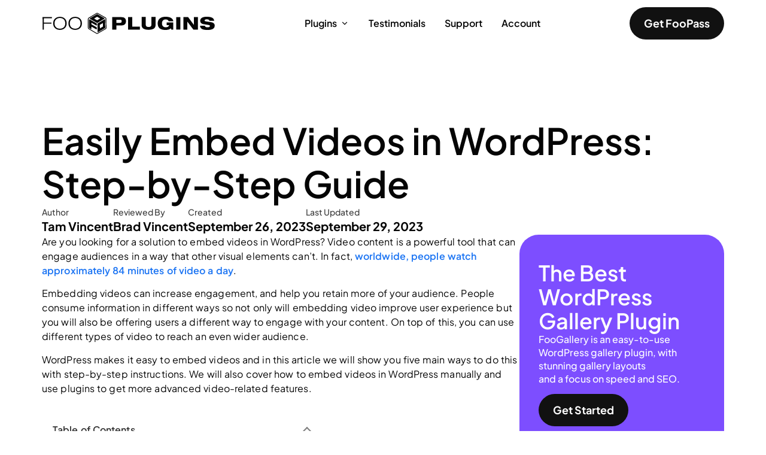

--- FILE ---
content_type: text/html; charset=UTF-8
request_url: https://fooplugins.com/embed-a-video-in-wordpress/
body_size: 58457
content:
<!doctype html>
<html lang="en-US" prefix="og: https://ogp.me/ns#">
<head>
	<meta charset="UTF-8">
	<meta name="viewport" content="width=device-width, initial-scale=1">
	<link rel="profile" href="https://gmpg.org/xfn/11">
	
<!-- Search Engine Optimization by Rank Math PRO - https://rankmath.com/ -->
<title>Easily Embed Videos In WordPress: Step-by-Step Guide</title>
<link data-rocket-preload as="style" href="https://fonts.googleapis.com/css?family=Nunito%3A100%2C100italic%2C200%2C200italic%2C300%2C300italic%2C400%2C400italic%2C500%2C500italic%2C600%2C600italic%2C700%2C700italic%2C800%2C800italic%2C900%2C900italic&#038;display=swap" rel="preload">
<link href="https://fonts.googleapis.com/css?family=Nunito%3A100%2C100italic%2C200%2C200italic%2C300%2C300italic%2C400%2C400italic%2C500%2C500italic%2C600%2C600italic%2C700%2C700italic%2C800%2C800italic%2C900%2C900italic&#038;display=swap" media="print" onload="this.media=&#039;all&#039;" rel="stylesheet">
<noscript data-wpr-hosted-gf-parameters=""><link rel="stylesheet" href="https://fonts.googleapis.com/css?family=Nunito%3A100%2C100italic%2C200%2C200italic%2C300%2C300italic%2C400%2C400italic%2C500%2C500italic%2C600%2C600italic%2C700%2C700italic%2C800%2C800italic%2C900%2C900italic&#038;display=swap"></noscript>
<meta name="description" content="Master the art of embedding videos in WordPress to improve user engagement, search rankings, and overcome pain points like sluggish load times."/>
<meta name="robots" content="follow, index, max-snippet:-1, max-video-preview:-1, max-image-preview:large"/>
<link rel="canonical" href="https://fooplugins.com/embed-a-video-in-wordpress/" />
<meta property="og:locale" content="en_US" />
<meta property="og:type" content="article" />
<meta property="og:title" content="Easily Embed Videos In WordPress: Step-by-Step Guide" />
<meta property="og:description" content="Master the art of embedding videos in WordPress to improve user engagement, search rankings, and overcome pain points like sluggish load times." />
<meta property="og:url" content="https://fooplugins.com/embed-a-video-in-wordpress/" />
<meta property="og:site_name" content="FooPlugins" />
<meta property="article:publisher" content="https://www.facebook.com/FooPlugins/" />
<meta property="article:tag" content="ecommerce" />
<meta property="article:tag" content="foogallery" />
<meta property="article:tag" content="FooGallery Pro" />
<meta property="article:tag" content="product gallery" />
<meta property="article:tag" content="video" />
<meta property="article:tag" content="video galleries wordpress" />
<meta property="article:section" content="FooPlugins Guide" />
<meta property="og:updated_time" content="2023-09-29T16:40:59+02:00" />
<meta property="og:image" content="https://fooplugins.com/wp-content/uploads/2023/09/embed-a-video-in-wordpress.jpeg" />
<meta property="og:image:secure_url" content="https://fooplugins.com/wp-content/uploads/2023/09/embed-a-video-in-wordpress.jpeg" />
<meta property="og:image:width" content="964" />
<meta property="og:image:height" content="480" />
<meta property="og:image:alt" content="Easily Embed Videos in WordPress: Step-by-Step Guide" />
<meta property="og:image:type" content="image/jpeg" />
<meta property="article:published_time" content="2023-09-26T17:37:39+02:00" />
<meta property="article:modified_time" content="2023-09-29T16:40:59+02:00" />
<meta property="og:video" content="https://www.youtube.com/embed/_qmgl8vhrf4" />
<meta property="video:duration" content="1420" />
<meta property="og:video" content="https://www.youtube.com/embed/a9rJB3VKA74" />
<meta property="video:duration" content="400" />
<meta property="og:video" content="https://www.youtube.com/embed/dp5tETkdBFQ" />
<meta property="video:duration" content="111" />
<meta property="og:video" content="https://www.youtube.com/embed/GiqG9J5ohXQ" />
<meta property="video:duration" content="14099" />
<meta property="ya:ovs:upload_date" content="2018-01-22" />
<meta property="ya:ovs:allow_embed" content="true" />
<meta name="twitter:card" content="summary_large_image" />
<meta name="twitter:title" content="Easily Embed Videos In WordPress: Step-by-Step Guide" />
<meta name="twitter:description" content="Master the art of embedding videos in WordPress to improve user engagement, search rankings, and overcome pain points like sluggish load times." />
<meta name="twitter:site" content="@FooPlugins" />
<meta name="twitter:creator" content="@FooPlugins" />
<meta name="twitter:image" content="https://fooplugins.com/wp-content/uploads/2023/09/embed-a-video-in-wordpress.jpeg" />
<meta name="twitter:label1" content="Written by" />
<meta name="twitter:data1" content="Tam Vincent" />
<meta name="twitter:label2" content="Time to read" />
<meta name="twitter:data2" content="12 minutes" />
<script type="application/ld+json" class="rank-math-schema-pro">{"@context":"https://schema.org","@graph":[{"@type":["Organization"],"@id":"https://fooplugins.com/#organization","name":"FooPlugins","url":"https://fooplugins.com","sameAs":["https://www.facebook.com/FooPlugins/","https://twitter.com/FooPlugins"],"email":"info@fooplugins.com","logo":{"@type":"ImageObject","@id":"https://fooplugins.com/#logo","url":"https://fooplugins.com/wp-content/uploads/2021/09/FooPlugins_Profile-Picture-1080px-Gradient-Version.jpg","contentUrl":"https://fooplugins.com/wp-content/uploads/2021/09/FooPlugins_Profile-Picture-1080px-Gradient-Version.jpg","caption":"FooPlugins","inLanguage":"en-US","width":"1080","height":"1080"},"priceRange":"$3.99-$599","openingHours":["Monday,Tuesday,Wednesday,Thursday,Friday,Saturday,Sunday 09:00-17:00"]},{"@type":"WebSite","@id":"https://fooplugins.com/#website","url":"https://fooplugins.com","name":"FooPlugins","publisher":{"@id":"https://fooplugins.com/#organization"},"inLanguage":"en-US"},{"@type":"ImageObject","@id":"https://fooplugins.com/wp-content/uploads/2023/09/embed-a-video-in-wordpress.jpeg","url":"https://fooplugins.com/wp-content/uploads/2023/09/embed-a-video-in-wordpress.jpeg","width":"964","height":"480","caption":"Easily Embed Videos in WordPress: Step-by-Step Guide","inLanguage":"en-US"},{"@type":"BreadcrumbList","@id":"https://fooplugins.com/embed-a-video-in-wordpress/#breadcrumb","itemListElement":[{"@type":"ListItem","position":"1","item":{"@id":"https://fooplugins.com","name":"Home"}},{"@type":"ListItem","position":"2","item":{"@id":"https://fooplugins.com/category/fooplugins-guide/","name":"FooPlugins Guide"}},{"@type":"ListItem","position":"3","item":{"@id":"https://fooplugins.com/embed-a-video-in-wordpress/","name":"Easily Embed Videos in WordPress: Step-by-Step Guide"}}]},{"@type":"WebPage","@id":"https://fooplugins.com/embed-a-video-in-wordpress/#webpage","url":"https://fooplugins.com/embed-a-video-in-wordpress/","name":"Easily Embed Videos In WordPress: Step-by-Step Guide","datePublished":"2023-09-26T17:37:39+02:00","dateModified":"2023-09-29T16:40:59+02:00","isPartOf":{"@id":"https://fooplugins.com/#website"},"primaryImageOfPage":{"@id":"https://fooplugins.com/wp-content/uploads/2023/09/embed-a-video-in-wordpress.jpeg"},"inLanguage":"en-US","breadcrumb":{"@id":"https://fooplugins.com/embed-a-video-in-wordpress/#breadcrumb"}},{"@type":"Person","@id":"https://fooplugins.com/author/tamlyn/","name":"Tam Vincent","url":"https://fooplugins.com/author/tamlyn/","image":{"@type":"ImageObject","@id":"https://secure.gravatar.com/avatar/1acb8180495db95fb9273872c2493c357bb3ec59e94ab00a2cf95b1132fdeaff?s=96&amp;d=mm&amp;r=g","url":"https://secure.gravatar.com/avatar/1acb8180495db95fb9273872c2493c357bb3ec59e94ab00a2cf95b1132fdeaff?s=96&amp;d=mm&amp;r=g","caption":"Tam Vincent","inLanguage":"en-US"},"sameAs":["https://fooplugins.com/about-us/tam-vincent/"],"worksFor":{"@id":"https://fooplugins.com/#organization"}},{"headline":"Easily Embed Videos In WordPress: Step-by-Step Guide","description":"Master the art of embedding videos in WordPress to improve user engagement, search rankings, and overcome pain points like sluggish load times.","datePublished":"2023-09-26T17:37:39+02:00","dateModified":"2023-09-29T16:40:59+02:00","image":{"@id":"https://fooplugins.com/wp-content/uploads/2023/09/embed-a-video-in-wordpress.jpeg"},"author":{"@id":"https://fooplugins.com/author/tamlyn/","name":"Tam Vincent"},"@type":"BlogPosting","name":"Easily Embed Videos In WordPress: Step-by-Step Guide","articleSection":"FooPlugins Guide, WordPress Gallery","@id":"https://fooplugins.com/embed-a-video-in-wordpress/#schema-112865","isPartOf":{"@id":"https://fooplugins.com/embed-a-video-in-wordpress/#webpage"},"publisher":{"@id":"https://fooplugins.com/#organization"},"inLanguage":"en-US","mainEntityOfPage":{"@id":"https://fooplugins.com/embed-a-video-in-wordpress/#webpage"}},{"@type":"VideoObject","name":"How to VLOG - Beginners Guide","description":"\ud83d\udcc8 Grow a YouTube Channel - 90 Min Free Masterclass: https://geni.us/Xd2M1b\ud83e\udd2f  Mistakes New YouTubers Make: https://youtu.be/xOpJdHiIwhQ\ud83d\udcf9  How To Vlog &amp; Tel...","uploadDate":"2018-01-22","thumbnailUrl":"https://fooplugins.com/wp-content/uploads/2023/09/embed-a-video-in-wordpress.jpeg","embedUrl":"https://www.youtube.com/embed/_qmgl8vhrf4","duration":"PT23M40S","width":"1280","height":"720","isFamilyFriendly":"True","@id":"https://fooplugins.com/embed-a-video-in-wordpress/#schema-112866","isPartOf":{"@id":"https://fooplugins.com/embed-a-video-in-wordpress/#webpage"},"publisher":{"@id":"https://fooplugins.com/#organization"},"inLanguage":"en-US","mainEntityOfPage":{"@id":"https://fooplugins.com/embed-a-video-in-wordpress/#webpage"}},{"@type":"VideoObject","name":"Product Photography At Home: Beginner to Intermediate Photography Tips | 3 Quick Tips","description":"Want to learn how to take product photos? Interested in knowing how to light product photos? Trying to create a home studio on a budget? Jake and Bobby show ...","uploadDate":"2020-02-18","thumbnailUrl":"https://fooplugins.com/wp-content/uploads/2023/09/embed-a-video-in-wordpress.jpeg","embedUrl":"https://www.youtube.com/embed/a9rJB3VKA74","duration":"PT6M40S","width":"1280","height":"720","isFamilyFriendly":"True","@id":"https://fooplugins.com/embed-a-video-in-wordpress/#schema-113161","isPartOf":{"@id":"https://fooplugins.com/embed-a-video-in-wordpress/#webpage"},"publisher":{"@id":"https://fooplugins.com/#organization"},"inLanguage":"en-US"},{"@type":"VideoObject","name":"Nespresso Pixie: Directions for Use","description":"Your Nespresso Club Assistance Service guide to extracting the perfect Espresso or Lungo, for the Nespresso Pixie coffee machine. Please visit http://www.nes...","uploadDate":"2013-07-16","thumbnailUrl":"https://fooplugins.com/wp-content/uploads/2023/09/embed-a-video-in-wordpress.jpeg","embedUrl":"https://www.youtube.com/embed/dp5tETkdBFQ","duration":"PT1M51S","width":"1280","height":"720","isFamilyFriendly":"True","@id":"https://fooplugins.com/embed-a-video-in-wordpress/#schema-113162","isPartOf":{"@id":"https://fooplugins.com/embed-a-video-in-wordpress/#webpage"},"publisher":{"@id":"https://fooplugins.com/#organization"},"inLanguage":"en-US"},{"@type":"VideoObject","name":"Music heals the heart and blood vessels, Calming music restores the nervous system, relaxing #23","description":"- Music to relax, meditate, study, read, massage, spa or sleep. This type of music is ideal for dealing with anxiety, stress or insomnia as it promotes relax...","uploadDate":"2023-06-18","thumbnailUrl":"https://fooplugins.com/wp-content/uploads/2023/09/embed-a-video-in-wordpress.jpeg","embedUrl":"https://www.youtube.com/embed/GiqG9J5ohXQ","duration":"PT234M59S","width":"1280","height":"720","isFamilyFriendly":"True","@id":"https://fooplugins.com/embed-a-video-in-wordpress/#schema-113163","isPartOf":{"@id":"https://fooplugins.com/embed-a-video-in-wordpress/#webpage"},"publisher":{"@id":"https://fooplugins.com/#organization"},"inLanguage":"en-US"}]}</script>
<!-- /Rank Math WordPress SEO plugin -->

<link rel='dns-prefetch' href='//www.googletagmanager.com' />
<link href='https://fonts.gstatic.com' crossorigin rel='preconnect' />
<link rel="alternate" type="application/rss+xml" title="FooPlugins &raquo; Feed" href="https://fooplugins.com/feed/" />
<link rel="alternate" type="application/rss+xml" title="FooPlugins &raquo; Comments Feed" href="https://fooplugins.com/comments/feed/" />
<link rel="alternate" title="oEmbed (JSON)" type="application/json+oembed" href="https://fooplugins.com/wp-json/oembed/1.0/embed?url=https%3A%2F%2Ffooplugins.com%2Fembed-a-video-in-wordpress%2F" />
<link rel="alternate" title="oEmbed (XML)" type="text/xml+oembed" href="https://fooplugins.com/wp-json/oembed/1.0/embed?url=https%3A%2F%2Ffooplugins.com%2Fembed-a-video-in-wordpress%2F&#038;format=xml" />
<style id='wp-img-auto-sizes-contain-inline-css'>
img:is([sizes=auto i],[sizes^="auto," i]){contain-intrinsic-size:3000px 1500px}
/*# sourceURL=wp-img-auto-sizes-contain-inline-css */
</style>
<style id='wp-emoji-styles-inline-css'>

	img.wp-smiley, img.emoji {
		display: inline !important;
		border: none !important;
		box-shadow: none !important;
		height: 1em !important;
		width: 1em !important;
		margin: 0 0.07em !important;
		vertical-align: -0.1em !important;
		background: none !important;
		padding: 0 !important;
	}
/*# sourceURL=wp-emoji-styles-inline-css */
</style>
<link rel='stylesheet' id='wp-block-library-css' href='https://fooplugins.com/wp-includes/css/dist/block-library/style.min.css?ver=6.9' media='all' />
<link data-minify="1" rel='stylesheet' id='ugb-style-css-v2-css' href='https://fooplugins.com/wp-content/cache/min/1/wp-content/plugins/stackable-ultimate-gutenberg-blocks-premium/dist/deprecated/frontend_blocks_deprecated_v2.css?ver=1767983907' media='all' />
<style id='ugb-style-css-v2-inline-css'>
:root {--stk-block-width-default-detected: 800px;}
:root {
			--content-width: 800px;
		}
/*# sourceURL=ugb-style-css-v2-inline-css */
</style>
<link data-minify="1" rel='stylesheet' id='ugb-style-css-premium-v2-css' href='https://fooplugins.com/wp-content/cache/min/1/wp-content/plugins/stackable-ultimate-gutenberg-blocks-premium/dist/deprecated/frontend_blocks_deprecated_v2__premium_only.css?ver=1767983907' media='all' />
<link data-minify="1" rel='stylesheet' id='fp-buy-plugin-style-css' href='https://fooplugins.com/wp-content/cache/min/1/wp-content/plugins/fooplugins-blocks/includes/blocks/buy-plugin/assets/style-index.css?ver=1767983907' media='all' />
<style id='fp-testimonials-style-inline-css'>
.wp-block-fp-testimonials{--fp-testimonials-theme:var(--sb-theme-fooplugins,#7d4fff);--fp-testimonials-highlight:var(--fp-testimonials-theme);--fp-testimonials-image:none;--fp-testimonials-border-size:0;--fp-testimonials-border-radius:0;--fp-testimonials-border-radius-inner:0;--fp-testimonials-color:#fff;--fp-testimonials-font-family:system-ui;--fp-testimonials-shadow:2px 2px 3px rgba(0,0,0,.5);--fp-testimonials-shadow-hover:2px 2px 12px rgba(0,0,0,.5);--fp-testimonials-background-image:url([data-uri]);border-radius:var(--fp-testimonials-border-radius);box-sizing:border-box;container:fp-testimonials/inline-size;display:block;font-family:var(--fp-testimonials-font-family);height:-moz-fit-content;height:fit-content;margin:0 auto 2rem;max-width:992px;overflow:hidden;padding:var(--fp-testimonials-border-size);width:100%}.wp-block-fp-testimonials[data-plugin=foogallery]{--fp-testimonials-highlight:var(--sb-theme-foogallery,#00cfff);--fp-testimonials-image:url(/wp-content/plugins/fooplugins-blocks/includes/blocks/testimonials/assets/images/foogallery.d5ae917f.png)}.wp-block-fp-testimonials[data-plugin=foobox]{--fp-testimonials-highlight:var(--sb-theme-foobox,#05de99);--fp-testimonials-image:url(/wp-content/plugins/fooplugins-blocks/includes/blocks/testimonials/assets/images/foobox.59f598c7.png)}.wp-block-fp-testimonials[data-plugin=foobar]{--fp-testimonials-highlight:var(--sb-theme-foobar,#c20991);--fp-testimonials-image:url(/wp-content/plugins/fooplugins-blocks/includes/blocks/testimonials/assets/images/foobar.26e1a34c.png)}.wp-block-fp-testimonials[data-plugin=fooconvert]{--fp-testimonials-highlight:var(--sb-theme-fooconvert,#6b3ae5);--fp-testimonials-image:url(/wp-content/plugins/fooplugins-blocks/includes/blocks/testimonials/assets/images/fooconvert.3766e88a.png)}.wp-block-fp-testimonials[data-style~=bordered]{--fp-testimonials-border-size:5px;background:linear-gradient(135deg,var(--fp-testimonials-theme),var(--fp-testimonials-highlight))}.wp-block-fp-testimonials[data-style~=rounded]{--fp-testimonials-border-radius:21px;--fp-testimonials-border-radius-inner:var(--fp-testimonials-border-radius)}.wp-block-fp-testimonials[data-style~=rounded][data-style~=bordered]{--fp-testimonials-border-radius-inner:calc(var(--fp-testimonials-border-radius) - var(--fp-testimonials-border-size)/2)}*+.wp-block-fp-testimonials{margin:2rem auto}.wp-block-fp-testimonials:last-of-type{margin:0 auto 2rem}.site-sidebar .wp-block-fp-testimonials:last-of-type{margin:0 auto}.wp-block-fp-testimonials__inner{--fp-testimonials-spacing:2em;--fp-testimonials-spacing-dbl:calc(var(--fp-testimonials-spacing)*2);--fp-testimonials-spacing-half:calc(var(--fp-testimonials-spacing)/2);--fp-testimonials-spacing-quarter:calc(var(--fp-testimonials-spacing-half)/2);--fp-testimonials-negative-spacing:calc(var(--fp-testimonials-spacing)*-1);--fp-testimonials-font-size:11px;--fp-testimonials-font-size-quote:1.4em;--fp-testimonials-font-size-citation:1.2em;--fp-testimonials-font-size-link:14px;background-image:radial-gradient(ellipse at top left,transparent 72%,var(--fp-testimonials-highlight)),var(--fp-testimonials-background-image);background-repeat:no-repeat;background-size:cover;border-radius:var(--fp-testimonials-border-radius-inner);box-sizing:border-box;color:var(--fp-testimonials-color);display:grid;font-size:var(--fp-testimonials-font-size);grid-template-columns:auto;grid-template-rows:auto min-content;height:-moz-fit-content;height:fit-content;overflow:hidden;padding:var(--fp-testimonials-spacing);row-gap:var(--fp-testimonials-spacing);width:100%}.wp-block-fp-testimonials__inner .wp-block-fp-testimonials__image-container{align-items:center;box-sizing:border-box;display:flex;grid-column:1/2;grid-row:1/3;justify-content:center;position:relative;z-index:1}.wp-block-fp-testimonials__inner .wp-block-fp-testimonials__image-container .wp-block-fp-testimonials__image{aspect-ratio:1;background-image:var(--fp-testimonials-image);background-position:50%;background-repeat:no-repeat;background-size:contain;bottom:0;box-sizing:border-box;height:100%;left:0;max-height:200px;max-width:200px;opacity:.2;position:absolute;transform:rotateX(20deg) rotateY(345deg) rotate(15deg) scale(1.5);width:auto}.wp-block-fp-testimonials__inner .wp-block-fp-testimonials__quotes{box-sizing:border-box;display:flex;flex-direction:column;grid-column:1/2;grid-row:1/3;justify-content:flex-end;row-gap:var(--fp-testimonials-spacing-half);z-index:2}.wp-block-fp-testimonials__inner .wp-block-fp-testimonials__footer{align-items:center;box-sizing:border-box;display:none;grid-column:1/2;grid-row:2/3;justify-content:center;z-index:2}.wp-block-fp-testimonials__inner .wp-block-fp-testimonials__footer .wp-block-fp-testimonials__link{border:none;box-shadow:none;color:var(--fp-testimonials-highlight);font-family:var(--fp-testimonials-font-family);font-size:var(--fp-testimonials-font-size-link);text-align:center;text-decoration:none;text-shadow:var(--fp-testimonials-shadow)}.wp-block-fp-testimonials__inner .wp-block-fp-testimonials__footer .wp-block-fp-testimonials__link i{background:transparent;color:var(--fp-testimonials-color);font-style:normal;text-transform:none}[data-style~=linked] .wp-block-fp-testimonials__inner .wp-block-fp-testimonials__quotes{grid-column:1/2;grid-row:1/2}[data-style~=linked] .wp-block-fp-testimonials__inner .wp-block-fp-testimonials__footer{display:flex;grid-column:1/2;grid-row:2/3}@supports(contain:inline-size){@container fp-testimonials (min-width: 350px){.wp-block-fp-testimonials__inner{--fp-testimonials-font-size:12px}}@container fp-testimonials (min-width: 400px){.wp-block-fp-testimonials__inner{--fp-testimonials-font-size:14px}[data-style~=compact] .wp-block-fp-testimonials__inner{--fp-testimonials-font-size:12px}}@container fp-testimonials (min-width: 500px){.wp-block-fp-testimonials__inner{--fp-testimonials-font-size:15px}.wp-block-fp-testimonials__inner .wp-block-fp-testimonials__footer{justify-content:flex-end}[data-style~=compact] .wp-block-fp-testimonials__inner{--fp-testimonials-font-size:12px}}@container fp-testimonials (min-width: 650px){.wp-block-fp-testimonials__inner{--fp-testimonials-font-size:16px;--fp-testimonials-spacing:2em}[data-style~=compact] .wp-block-fp-testimonials__inner{--fp-testimonials-font-size:12px}[data-style~=compact] .wp-block-fp-testimonials__inner .wp-block-fp-testimonials__quotes{justify-content:center}}}@supports not (contain:inline-size){@media only screen and (min-width:350px){.wp-block-fp-testimonials__inner{--fp-testimonials-font-size:12px}}@media only screen and (min-width:400px){.wp-block-fp-testimonials__inner{--fp-testimonials-font-size:14px}[data-style~=compact] .wp-block-fp-testimonials__inner{--fp-testimonials-font-size:12px}}@media only screen and (min-width:500px){.wp-block-fp-testimonials__inner{--fp-testimonials-font-size:15px}.wp-block-fp-testimonials__inner .wp-block-fp-testimonials__footer{justify-content:flex-end}[data-style~=compact] .wp-block-fp-testimonials__inner{--fp-testimonials-font-size:12px}}@media only screen and (min-width:650px){.wp-block-fp-testimonials__inner{--fp-testimonials-font-size:16px;--fp-testimonials-spacing:2em}[data-style~=compact] .wp-block-fp-testimonials__inner{--fp-testimonials-font-size:12px}[data-style~=compact] .wp-block-fp-testimonials__inner .wp-block-fp-testimonials__quotes{justify-content:center}}}

/*# sourceURL=https://fooplugins.com/wp-content/plugins/fooplugins-blocks/includes/blocks/testimonials/assets/style-index.css */
</style>
<style id='fp-testimonials-quote-style-inline-css'>
.wp-block-fp-testimonials-quote{margin:0;max-width:unset;padding:0;text-align:center}.wp-block-fp-testimonials-quote .wp-block-fp-testimonials-quote__inner{display:inline-flex;flex-direction:column;margin:0;text-align:inherit}.wp-block-fp-testimonials-quote .wp-block-fp-testimonials-quote__inner .wp-block-fp-testimonials-quote__quote{display:block;font-family:var(--fp-testimonials-font-family);font-size:var(--fp-testimonials-font-size-quote);font-style:italic;line-height:1.6;margin:0;padding:0 1em;quotes:initial;text-align:inherit}.wp-block-fp-testimonials-quote .wp-block-fp-testimonials-quote__inner .wp-block-fp-testimonials-quote__quote:after,.wp-block-fp-testimonials-quote .wp-block-fp-testimonials-quote__inner .wp-block-fp-testimonials-quote__quote:before{color:var(--fp-testimonials-highlight);font-size:2em;line-height:1;position:absolute}.wp-block-fp-testimonials-quote .wp-block-fp-testimonials-quote__inner .wp-block-fp-testimonials-quote__quote:before{content:open-quote;transform:translateX(-100%) translateX(-.1em)}.wp-block-fp-testimonials-quote .wp-block-fp-testimonials-quote__inner .wp-block-fp-testimonials-quote__quote:after{content:close-quote}.wp-block-fp-testimonials-quote .wp-block-fp-testimonials-quote__inner .wp-block-fp-testimonials-quote__citation{display:block;font-family:var(--fp-testimonials-font-family);font-size:var(--fp-testimonials-font-size-citation);padding:0 3em;text-align:inherit;white-space:nowrap}.wp-block-fp-testimonials-quote .wp-block-fp-testimonials-quote__inner .wp-block-fp-testimonials-quote__citation:before{color:var(--fp-testimonials-highlight);content:"~ ";display:inline}.wp-block-fp-testimonials-quote:not(:last-of-type) .wp-block-fp-testimonials-quote__inner:after{background:linear-gradient(to right,transparent 30%,var(--fp-testimonials-theme) 30%,var(--fp-testimonials-highlight) 70%,transparent 70%);content:"";display:block;height:2px;margin-top:var(--fp-testimonials-spacing-half)}

/*# sourceURL=https://fooplugins.com/wp-content/plugins/fooplugins-blocks/includes/blocks/testimonials-quote/assets/style-index.css */
</style>
<style id='wpjoli-joli-table-of-contents-style-inline-css'>


/*# sourceURL=https://fooplugins.com/wp-content/plugins/joli-table-of-contents/gutenberg/blocks/joli-table-of-contents/style-index.css */
</style>
<link data-minify="1" rel='stylesheet' id='syntax-highlighting-code-block-theme-css' href='https://fooplugins.com/wp-content/cache/min/1/wp-content/plugins/syntax-highlighting-code-block/vendor/scrivo/highlight-php/styles/dracula.css?ver=1767983907' media='all' />
<style id='syntax-highlighting-code-block-inline-css'>
.wp-block-code {
	border: 0;
	padding: 0;
	-webkit-text-size-adjust: 100%;
	text-size-adjust: 100%;
}

.wp-block-code > span {
	display: block;
	overflow: auto;
}

.shcb-language {
	border: 0;
	clip: rect(1px, 1px, 1px, 1px);
	-webkit-clip-path: inset(50%);
	clip-path: inset(50%);
	height: 1px;
	margin: -1px;
	overflow: hidden;
	padding: 0;
	position: absolute;
	width: 1px;
	word-wrap: normal;
	word-break: normal;
}

.hljs {
	box-sizing: border-box;
}

.hljs.shcb-code-table {
	display: table;
	width: 100%;
}

.hljs.shcb-code-table > .shcb-loc {
	color: inherit;
	display: table-row;
	width: 100%;
}

.hljs.shcb-code-table .shcb-loc > span {
	display: table-cell;
}

.wp-block-code code.hljs:not(.shcb-wrap-lines) {
	white-space: pre;
}

.wp-block-code code.hljs.shcb-wrap-lines {
	white-space: pre-wrap;
}

.hljs.shcb-line-numbers {
	border-spacing: 0;
	counter-reset: line;
}

.hljs.shcb-line-numbers > .shcb-loc {
	counter-increment: line;
}

.hljs.shcb-line-numbers .shcb-loc > span {
	padding-left: 0.75em;
}

.hljs.shcb-line-numbers .shcb-loc::before {
	border-right: 1px solid #ddd;
	content: counter(line);
	display: table-cell;
	padding: 0 0.75em;
	text-align: right;
	-webkit-user-select: none;
	-moz-user-select: none;
	-ms-user-select: none;
	user-select: none;
	white-space: nowrap;
	width: 1%;
}

.hljs > mark.shcb-loc { background-color: #484954; }
/*# sourceURL=syntax-highlighting-code-block-inline-css */
</style>
<style id='global-styles-inline-css'>
:root{--wp--preset--aspect-ratio--square: 1;--wp--preset--aspect-ratio--4-3: 4/3;--wp--preset--aspect-ratio--3-4: 3/4;--wp--preset--aspect-ratio--3-2: 3/2;--wp--preset--aspect-ratio--2-3: 2/3;--wp--preset--aspect-ratio--16-9: 16/9;--wp--preset--aspect-ratio--9-16: 9/16;--wp--preset--color--black: #000000;--wp--preset--color--cyan-bluish-gray: #abb8c3;--wp--preset--color--white: #ffffff;--wp--preset--color--pale-pink: #f78da7;--wp--preset--color--vivid-red: #cf2e2e;--wp--preset--color--luminous-vivid-orange: #ff6900;--wp--preset--color--luminous-vivid-amber: #fcb900;--wp--preset--color--light-green-cyan: #7bdcb5;--wp--preset--color--vivid-green-cyan: #00d084;--wp--preset--color--pale-cyan-blue: #8ed1fc;--wp--preset--color--vivid-cyan-blue: #0693e3;--wp--preset--color--vivid-purple: #9b51e0;--wp--preset--gradient--vivid-cyan-blue-to-vivid-purple: linear-gradient(135deg,rgb(6,147,227) 0%,rgb(155,81,224) 100%);--wp--preset--gradient--light-green-cyan-to-vivid-green-cyan: linear-gradient(135deg,rgb(122,220,180) 0%,rgb(0,208,130) 100%);--wp--preset--gradient--luminous-vivid-amber-to-luminous-vivid-orange: linear-gradient(135deg,rgb(252,185,0) 0%,rgb(255,105,0) 100%);--wp--preset--gradient--luminous-vivid-orange-to-vivid-red: linear-gradient(135deg,rgb(255,105,0) 0%,rgb(207,46,46) 100%);--wp--preset--gradient--very-light-gray-to-cyan-bluish-gray: linear-gradient(135deg,rgb(238,238,238) 0%,rgb(169,184,195) 100%);--wp--preset--gradient--cool-to-warm-spectrum: linear-gradient(135deg,rgb(74,234,220) 0%,rgb(151,120,209) 20%,rgb(207,42,186) 40%,rgb(238,44,130) 60%,rgb(251,105,98) 80%,rgb(254,248,76) 100%);--wp--preset--gradient--blush-light-purple: linear-gradient(135deg,rgb(255,206,236) 0%,rgb(152,150,240) 100%);--wp--preset--gradient--blush-bordeaux: linear-gradient(135deg,rgb(254,205,165) 0%,rgb(254,45,45) 50%,rgb(107,0,62) 100%);--wp--preset--gradient--luminous-dusk: linear-gradient(135deg,rgb(255,203,112) 0%,rgb(199,81,192) 50%,rgb(65,88,208) 100%);--wp--preset--gradient--pale-ocean: linear-gradient(135deg,rgb(255,245,203) 0%,rgb(182,227,212) 50%,rgb(51,167,181) 100%);--wp--preset--gradient--electric-grass: linear-gradient(135deg,rgb(202,248,128) 0%,rgb(113,206,126) 100%);--wp--preset--gradient--midnight: linear-gradient(135deg,rgb(2,3,129) 0%,rgb(40,116,252) 100%);--wp--preset--font-size--small: 13px;--wp--preset--font-size--medium: 20px;--wp--preset--font-size--large: 36px;--wp--preset--font-size--x-large: 42px;--wp--preset--spacing--20: 0.44rem;--wp--preset--spacing--30: 0.67rem;--wp--preset--spacing--40: 1rem;--wp--preset--spacing--50: 1.5rem;--wp--preset--spacing--60: 2.25rem;--wp--preset--spacing--70: 3.38rem;--wp--preset--spacing--80: 5.06rem;--wp--preset--shadow--natural: 6px 6px 9px rgba(0, 0, 0, 0.2);--wp--preset--shadow--deep: 12px 12px 50px rgba(0, 0, 0, 0.4);--wp--preset--shadow--sharp: 6px 6px 0px rgba(0, 0, 0, 0.2);--wp--preset--shadow--outlined: 6px 6px 0px -3px rgb(255, 255, 255), 6px 6px rgb(0, 0, 0);--wp--preset--shadow--crisp: 6px 6px 0px rgb(0, 0, 0);}:root { --wp--style--global--content-size: 800px;--wp--style--global--wide-size: 1200px; }:where(body) { margin: 0; }.wp-site-blocks > .alignleft { float: left; margin-right: 2em; }.wp-site-blocks > .alignright { float: right; margin-left: 2em; }.wp-site-blocks > .aligncenter { justify-content: center; margin-left: auto; margin-right: auto; }:where(.wp-site-blocks) > * { margin-block-start: 24px; margin-block-end: 0; }:where(.wp-site-blocks) > :first-child { margin-block-start: 0; }:where(.wp-site-blocks) > :last-child { margin-block-end: 0; }:root { --wp--style--block-gap: 24px; }:root :where(.is-layout-flow) > :first-child{margin-block-start: 0;}:root :where(.is-layout-flow) > :last-child{margin-block-end: 0;}:root :where(.is-layout-flow) > *{margin-block-start: 24px;margin-block-end: 0;}:root :where(.is-layout-constrained) > :first-child{margin-block-start: 0;}:root :where(.is-layout-constrained) > :last-child{margin-block-end: 0;}:root :where(.is-layout-constrained) > *{margin-block-start: 24px;margin-block-end: 0;}:root :where(.is-layout-flex){gap: 24px;}:root :where(.is-layout-grid){gap: 24px;}.is-layout-flow > .alignleft{float: left;margin-inline-start: 0;margin-inline-end: 2em;}.is-layout-flow > .alignright{float: right;margin-inline-start: 2em;margin-inline-end: 0;}.is-layout-flow > .aligncenter{margin-left: auto !important;margin-right: auto !important;}.is-layout-constrained > .alignleft{float: left;margin-inline-start: 0;margin-inline-end: 2em;}.is-layout-constrained > .alignright{float: right;margin-inline-start: 2em;margin-inline-end: 0;}.is-layout-constrained > .aligncenter{margin-left: auto !important;margin-right: auto !important;}.is-layout-constrained > :where(:not(.alignleft):not(.alignright):not(.alignfull)){max-width: var(--wp--style--global--content-size);margin-left: auto !important;margin-right: auto !important;}.is-layout-constrained > .alignwide{max-width: var(--wp--style--global--wide-size);}body .is-layout-flex{display: flex;}.is-layout-flex{flex-wrap: wrap;align-items: center;}.is-layout-flex > :is(*, div){margin: 0;}body .is-layout-grid{display: grid;}.is-layout-grid > :is(*, div){margin: 0;}body{padding-top: 0px;padding-right: 0px;padding-bottom: 0px;padding-left: 0px;}a:where(:not(.wp-element-button)){text-decoration: underline;}:root :where(.wp-element-button, .wp-block-button__link){background-color: #32373c;border-width: 0;color: #fff;font-family: inherit;font-size: inherit;font-style: inherit;font-weight: inherit;letter-spacing: inherit;line-height: inherit;padding-top: calc(0.667em + 2px);padding-right: calc(1.333em + 2px);padding-bottom: calc(0.667em + 2px);padding-left: calc(1.333em + 2px);text-decoration: none;text-transform: inherit;}.has-black-color{color: var(--wp--preset--color--black) !important;}.has-cyan-bluish-gray-color{color: var(--wp--preset--color--cyan-bluish-gray) !important;}.has-white-color{color: var(--wp--preset--color--white) !important;}.has-pale-pink-color{color: var(--wp--preset--color--pale-pink) !important;}.has-vivid-red-color{color: var(--wp--preset--color--vivid-red) !important;}.has-luminous-vivid-orange-color{color: var(--wp--preset--color--luminous-vivid-orange) !important;}.has-luminous-vivid-amber-color{color: var(--wp--preset--color--luminous-vivid-amber) !important;}.has-light-green-cyan-color{color: var(--wp--preset--color--light-green-cyan) !important;}.has-vivid-green-cyan-color{color: var(--wp--preset--color--vivid-green-cyan) !important;}.has-pale-cyan-blue-color{color: var(--wp--preset--color--pale-cyan-blue) !important;}.has-vivid-cyan-blue-color{color: var(--wp--preset--color--vivid-cyan-blue) !important;}.has-vivid-purple-color{color: var(--wp--preset--color--vivid-purple) !important;}.has-black-background-color{background-color: var(--wp--preset--color--black) !important;}.has-cyan-bluish-gray-background-color{background-color: var(--wp--preset--color--cyan-bluish-gray) !important;}.has-white-background-color{background-color: var(--wp--preset--color--white) !important;}.has-pale-pink-background-color{background-color: var(--wp--preset--color--pale-pink) !important;}.has-vivid-red-background-color{background-color: var(--wp--preset--color--vivid-red) !important;}.has-luminous-vivid-orange-background-color{background-color: var(--wp--preset--color--luminous-vivid-orange) !important;}.has-luminous-vivid-amber-background-color{background-color: var(--wp--preset--color--luminous-vivid-amber) !important;}.has-light-green-cyan-background-color{background-color: var(--wp--preset--color--light-green-cyan) !important;}.has-vivid-green-cyan-background-color{background-color: var(--wp--preset--color--vivid-green-cyan) !important;}.has-pale-cyan-blue-background-color{background-color: var(--wp--preset--color--pale-cyan-blue) !important;}.has-vivid-cyan-blue-background-color{background-color: var(--wp--preset--color--vivid-cyan-blue) !important;}.has-vivid-purple-background-color{background-color: var(--wp--preset--color--vivid-purple) !important;}.has-black-border-color{border-color: var(--wp--preset--color--black) !important;}.has-cyan-bluish-gray-border-color{border-color: var(--wp--preset--color--cyan-bluish-gray) !important;}.has-white-border-color{border-color: var(--wp--preset--color--white) !important;}.has-pale-pink-border-color{border-color: var(--wp--preset--color--pale-pink) !important;}.has-vivid-red-border-color{border-color: var(--wp--preset--color--vivid-red) !important;}.has-luminous-vivid-orange-border-color{border-color: var(--wp--preset--color--luminous-vivid-orange) !important;}.has-luminous-vivid-amber-border-color{border-color: var(--wp--preset--color--luminous-vivid-amber) !important;}.has-light-green-cyan-border-color{border-color: var(--wp--preset--color--light-green-cyan) !important;}.has-vivid-green-cyan-border-color{border-color: var(--wp--preset--color--vivid-green-cyan) !important;}.has-pale-cyan-blue-border-color{border-color: var(--wp--preset--color--pale-cyan-blue) !important;}.has-vivid-cyan-blue-border-color{border-color: var(--wp--preset--color--vivid-cyan-blue) !important;}.has-vivid-purple-border-color{border-color: var(--wp--preset--color--vivid-purple) !important;}.has-vivid-cyan-blue-to-vivid-purple-gradient-background{background: var(--wp--preset--gradient--vivid-cyan-blue-to-vivid-purple) !important;}.has-light-green-cyan-to-vivid-green-cyan-gradient-background{background: var(--wp--preset--gradient--light-green-cyan-to-vivid-green-cyan) !important;}.has-luminous-vivid-amber-to-luminous-vivid-orange-gradient-background{background: var(--wp--preset--gradient--luminous-vivid-amber-to-luminous-vivid-orange) !important;}.has-luminous-vivid-orange-to-vivid-red-gradient-background{background: var(--wp--preset--gradient--luminous-vivid-orange-to-vivid-red) !important;}.has-very-light-gray-to-cyan-bluish-gray-gradient-background{background: var(--wp--preset--gradient--very-light-gray-to-cyan-bluish-gray) !important;}.has-cool-to-warm-spectrum-gradient-background{background: var(--wp--preset--gradient--cool-to-warm-spectrum) !important;}.has-blush-light-purple-gradient-background{background: var(--wp--preset--gradient--blush-light-purple) !important;}.has-blush-bordeaux-gradient-background{background: var(--wp--preset--gradient--blush-bordeaux) !important;}.has-luminous-dusk-gradient-background{background: var(--wp--preset--gradient--luminous-dusk) !important;}.has-pale-ocean-gradient-background{background: var(--wp--preset--gradient--pale-ocean) !important;}.has-electric-grass-gradient-background{background: var(--wp--preset--gradient--electric-grass) !important;}.has-midnight-gradient-background{background: var(--wp--preset--gradient--midnight) !important;}.has-small-font-size{font-size: var(--wp--preset--font-size--small) !important;}.has-medium-font-size{font-size: var(--wp--preset--font-size--medium) !important;}.has-large-font-size{font-size: var(--wp--preset--font-size--large) !important;}.has-x-large-font-size{font-size: var(--wp--preset--font-size--x-large) !important;}
:root :where(.wp-block-pullquote){font-size: 1.5em;line-height: 1.6;}
/*# sourceURL=global-styles-inline-css */
</style>
<link rel='stylesheet' id='foobox-free-min-css' href='https://fooplugins.com/wp-content/plugins/foobox-image-lightbox-premium/free/css/foobox.free.min.css?ver=2.7.35' media='all' />
<link rel='stylesheet' id='foogallery-core-css' href='https://fooplugins.com/wp-content/plugins/foogallery-premium/pro/assets/css/foogallery.896a3772.min.css?ver=3.1.6' media='all' />
<link rel='stylesheet' id='foogallery-social-css' href='https://fooplugins.com/wp-content/plugins/foogallery-social/assets/css/foogallery.social.min.css?ver=1.0.1' media='all' />
<link rel='stylesheet' id='wpjoli-joli-tocv2-styles-css' href='https://fooplugins.com/wp-content/plugins/joli-table-of-contents/assets/public/css/wpjoli-joli-table-of-contents.min.css?ver=2.8.2' media='all' />
<link rel='stylesheet' id='wpjoli-joli-tocv2-theme-basic-light-css' href='https://fooplugins.com/wp-content/plugins/joli-table-of-contents/assets/public/css/themes/basic-light.min.css?ver=2.8.2' media='all' />
<link data-minify="1" rel='stylesheet' id='widgetopts-styles-css' href='https://fooplugins.com/wp-content/cache/min/1/wp-content/plugins/widget-options/assets/css/widget-options.css?ver=1767983907' media='all' />
<link data-minify="1" rel='stylesheet' id='hello-elementor-css' href='https://fooplugins.com/wp-content/cache/min/1/wp-content/themes/hello-elementor/assets/css/reset.css?ver=1767983907' media='all' />
<link data-minify="1" rel='stylesheet' id='hello-elementor-theme-style-css' href='https://fooplugins.com/wp-content/cache/min/1/wp-content/themes/hello-elementor/assets/css/theme.css?ver=1767983907' media='all' />
<link data-minify="1" rel='stylesheet' id='hello-elementor-header-footer-css' href='https://fooplugins.com/wp-content/cache/min/1/wp-content/themes/hello-elementor/assets/css/header-footer.css?ver=1767983907' media='all' />
<link rel='stylesheet' id='elementor-frontend-css' href='https://fooplugins.com/wp-content/plugins/elementor/assets/css/frontend.min.css?ver=3.34.1' media='all' />
<style id='elementor-frontend-inline-css'>
@-webkit-keyframes ha_fadeIn{0%{opacity:0}to{opacity:1}}@keyframes ha_fadeIn{0%{opacity:0}to{opacity:1}}@-webkit-keyframes ha_zoomIn{0%{opacity:0;-webkit-transform:scale3d(.3,.3,.3);transform:scale3d(.3,.3,.3)}50%{opacity:1}}@keyframes ha_zoomIn{0%{opacity:0;-webkit-transform:scale3d(.3,.3,.3);transform:scale3d(.3,.3,.3)}50%{opacity:1}}@-webkit-keyframes ha_rollIn{0%{opacity:0;-webkit-transform:translate3d(-100%,0,0) rotate3d(0,0,1,-120deg);transform:translate3d(-100%,0,0) rotate3d(0,0,1,-120deg)}to{opacity:1}}@keyframes ha_rollIn{0%{opacity:0;-webkit-transform:translate3d(-100%,0,0) rotate3d(0,0,1,-120deg);transform:translate3d(-100%,0,0) rotate3d(0,0,1,-120deg)}to{opacity:1}}@-webkit-keyframes ha_bounce{0%,20%,53%,to{-webkit-animation-timing-function:cubic-bezier(.215,.61,.355,1);animation-timing-function:cubic-bezier(.215,.61,.355,1)}40%,43%{-webkit-transform:translate3d(0,-30px,0) scaleY(1.1);transform:translate3d(0,-30px,0) scaleY(1.1);-webkit-animation-timing-function:cubic-bezier(.755,.05,.855,.06);animation-timing-function:cubic-bezier(.755,.05,.855,.06)}70%{-webkit-transform:translate3d(0,-15px,0) scaleY(1.05);transform:translate3d(0,-15px,0) scaleY(1.05);-webkit-animation-timing-function:cubic-bezier(.755,.05,.855,.06);animation-timing-function:cubic-bezier(.755,.05,.855,.06)}80%{-webkit-transition-timing-function:cubic-bezier(.215,.61,.355,1);transition-timing-function:cubic-bezier(.215,.61,.355,1);-webkit-transform:translate3d(0,0,0) scaleY(.95);transform:translate3d(0,0,0) scaleY(.95)}90%{-webkit-transform:translate3d(0,-4px,0) scaleY(1.02);transform:translate3d(0,-4px,0) scaleY(1.02)}}@keyframes ha_bounce{0%,20%,53%,to{-webkit-animation-timing-function:cubic-bezier(.215,.61,.355,1);animation-timing-function:cubic-bezier(.215,.61,.355,1)}40%,43%{-webkit-transform:translate3d(0,-30px,0) scaleY(1.1);transform:translate3d(0,-30px,0) scaleY(1.1);-webkit-animation-timing-function:cubic-bezier(.755,.05,.855,.06);animation-timing-function:cubic-bezier(.755,.05,.855,.06)}70%{-webkit-transform:translate3d(0,-15px,0) scaleY(1.05);transform:translate3d(0,-15px,0) scaleY(1.05);-webkit-animation-timing-function:cubic-bezier(.755,.05,.855,.06);animation-timing-function:cubic-bezier(.755,.05,.855,.06)}80%{-webkit-transition-timing-function:cubic-bezier(.215,.61,.355,1);transition-timing-function:cubic-bezier(.215,.61,.355,1);-webkit-transform:translate3d(0,0,0) scaleY(.95);transform:translate3d(0,0,0) scaleY(.95)}90%{-webkit-transform:translate3d(0,-4px,0) scaleY(1.02);transform:translate3d(0,-4px,0) scaleY(1.02)}}@-webkit-keyframes ha_bounceIn{0%,20%,40%,60%,80%,to{-webkit-animation-timing-function:cubic-bezier(.215,.61,.355,1);animation-timing-function:cubic-bezier(.215,.61,.355,1)}0%{opacity:0;-webkit-transform:scale3d(.3,.3,.3);transform:scale3d(.3,.3,.3)}20%{-webkit-transform:scale3d(1.1,1.1,1.1);transform:scale3d(1.1,1.1,1.1)}40%{-webkit-transform:scale3d(.9,.9,.9);transform:scale3d(.9,.9,.9)}60%{opacity:1;-webkit-transform:scale3d(1.03,1.03,1.03);transform:scale3d(1.03,1.03,1.03)}80%{-webkit-transform:scale3d(.97,.97,.97);transform:scale3d(.97,.97,.97)}to{opacity:1}}@keyframes ha_bounceIn{0%,20%,40%,60%,80%,to{-webkit-animation-timing-function:cubic-bezier(.215,.61,.355,1);animation-timing-function:cubic-bezier(.215,.61,.355,1)}0%{opacity:0;-webkit-transform:scale3d(.3,.3,.3);transform:scale3d(.3,.3,.3)}20%{-webkit-transform:scale3d(1.1,1.1,1.1);transform:scale3d(1.1,1.1,1.1)}40%{-webkit-transform:scale3d(.9,.9,.9);transform:scale3d(.9,.9,.9)}60%{opacity:1;-webkit-transform:scale3d(1.03,1.03,1.03);transform:scale3d(1.03,1.03,1.03)}80%{-webkit-transform:scale3d(.97,.97,.97);transform:scale3d(.97,.97,.97)}to{opacity:1}}@-webkit-keyframes ha_flipInX{0%{opacity:0;-webkit-transform:perspective(400px) rotate3d(1,0,0,90deg);transform:perspective(400px) rotate3d(1,0,0,90deg);-webkit-animation-timing-function:ease-in;animation-timing-function:ease-in}40%{-webkit-transform:perspective(400px) rotate3d(1,0,0,-20deg);transform:perspective(400px) rotate3d(1,0,0,-20deg);-webkit-animation-timing-function:ease-in;animation-timing-function:ease-in}60%{opacity:1;-webkit-transform:perspective(400px) rotate3d(1,0,0,10deg);transform:perspective(400px) rotate3d(1,0,0,10deg)}80%{-webkit-transform:perspective(400px) rotate3d(1,0,0,-5deg);transform:perspective(400px) rotate3d(1,0,0,-5deg)}}@keyframes ha_flipInX{0%{opacity:0;-webkit-transform:perspective(400px) rotate3d(1,0,0,90deg);transform:perspective(400px) rotate3d(1,0,0,90deg);-webkit-animation-timing-function:ease-in;animation-timing-function:ease-in}40%{-webkit-transform:perspective(400px) rotate3d(1,0,0,-20deg);transform:perspective(400px) rotate3d(1,0,0,-20deg);-webkit-animation-timing-function:ease-in;animation-timing-function:ease-in}60%{opacity:1;-webkit-transform:perspective(400px) rotate3d(1,0,0,10deg);transform:perspective(400px) rotate3d(1,0,0,10deg)}80%{-webkit-transform:perspective(400px) rotate3d(1,0,0,-5deg);transform:perspective(400px) rotate3d(1,0,0,-5deg)}}@-webkit-keyframes ha_flipInY{0%{opacity:0;-webkit-transform:perspective(400px) rotate3d(0,1,0,90deg);transform:perspective(400px) rotate3d(0,1,0,90deg);-webkit-animation-timing-function:ease-in;animation-timing-function:ease-in}40%{-webkit-transform:perspective(400px) rotate3d(0,1,0,-20deg);transform:perspective(400px) rotate3d(0,1,0,-20deg);-webkit-animation-timing-function:ease-in;animation-timing-function:ease-in}60%{opacity:1;-webkit-transform:perspective(400px) rotate3d(0,1,0,10deg);transform:perspective(400px) rotate3d(0,1,0,10deg)}80%{-webkit-transform:perspective(400px) rotate3d(0,1,0,-5deg);transform:perspective(400px) rotate3d(0,1,0,-5deg)}}@keyframes ha_flipInY{0%{opacity:0;-webkit-transform:perspective(400px) rotate3d(0,1,0,90deg);transform:perspective(400px) rotate3d(0,1,0,90deg);-webkit-animation-timing-function:ease-in;animation-timing-function:ease-in}40%{-webkit-transform:perspective(400px) rotate3d(0,1,0,-20deg);transform:perspective(400px) rotate3d(0,1,0,-20deg);-webkit-animation-timing-function:ease-in;animation-timing-function:ease-in}60%{opacity:1;-webkit-transform:perspective(400px) rotate3d(0,1,0,10deg);transform:perspective(400px) rotate3d(0,1,0,10deg)}80%{-webkit-transform:perspective(400px) rotate3d(0,1,0,-5deg);transform:perspective(400px) rotate3d(0,1,0,-5deg)}}@-webkit-keyframes ha_swing{20%{-webkit-transform:rotate3d(0,0,1,15deg);transform:rotate3d(0,0,1,15deg)}40%{-webkit-transform:rotate3d(0,0,1,-10deg);transform:rotate3d(0,0,1,-10deg)}60%{-webkit-transform:rotate3d(0,0,1,5deg);transform:rotate3d(0,0,1,5deg)}80%{-webkit-transform:rotate3d(0,0,1,-5deg);transform:rotate3d(0,0,1,-5deg)}}@keyframes ha_swing{20%{-webkit-transform:rotate3d(0,0,1,15deg);transform:rotate3d(0,0,1,15deg)}40%{-webkit-transform:rotate3d(0,0,1,-10deg);transform:rotate3d(0,0,1,-10deg)}60%{-webkit-transform:rotate3d(0,0,1,5deg);transform:rotate3d(0,0,1,5deg)}80%{-webkit-transform:rotate3d(0,0,1,-5deg);transform:rotate3d(0,0,1,-5deg)}}@-webkit-keyframes ha_slideInDown{0%{visibility:visible;-webkit-transform:translate3d(0,-100%,0);transform:translate3d(0,-100%,0)}}@keyframes ha_slideInDown{0%{visibility:visible;-webkit-transform:translate3d(0,-100%,0);transform:translate3d(0,-100%,0)}}@-webkit-keyframes ha_slideInUp{0%{visibility:visible;-webkit-transform:translate3d(0,100%,0);transform:translate3d(0,100%,0)}}@keyframes ha_slideInUp{0%{visibility:visible;-webkit-transform:translate3d(0,100%,0);transform:translate3d(0,100%,0)}}@-webkit-keyframes ha_slideInLeft{0%{visibility:visible;-webkit-transform:translate3d(-100%,0,0);transform:translate3d(-100%,0,0)}}@keyframes ha_slideInLeft{0%{visibility:visible;-webkit-transform:translate3d(-100%,0,0);transform:translate3d(-100%,0,0)}}@-webkit-keyframes ha_slideInRight{0%{visibility:visible;-webkit-transform:translate3d(100%,0,0);transform:translate3d(100%,0,0)}}@keyframes ha_slideInRight{0%{visibility:visible;-webkit-transform:translate3d(100%,0,0);transform:translate3d(100%,0,0)}}.ha_fadeIn{-webkit-animation-name:ha_fadeIn;animation-name:ha_fadeIn}.ha_zoomIn{-webkit-animation-name:ha_zoomIn;animation-name:ha_zoomIn}.ha_rollIn{-webkit-animation-name:ha_rollIn;animation-name:ha_rollIn}.ha_bounce{-webkit-transform-origin:center bottom;-ms-transform-origin:center bottom;transform-origin:center bottom;-webkit-animation-name:ha_bounce;animation-name:ha_bounce}.ha_bounceIn{-webkit-animation-name:ha_bounceIn;animation-name:ha_bounceIn;-webkit-animation-duration:.75s;-webkit-animation-duration:calc(var(--animate-duration)*.75);animation-duration:.75s;animation-duration:calc(var(--animate-duration)*.75)}.ha_flipInX,.ha_flipInY{-webkit-animation-name:ha_flipInX;animation-name:ha_flipInX;-webkit-backface-visibility:visible!important;backface-visibility:visible!important}.ha_flipInY{-webkit-animation-name:ha_flipInY;animation-name:ha_flipInY}.ha_swing{-webkit-transform-origin:top center;-ms-transform-origin:top center;transform-origin:top center;-webkit-animation-name:ha_swing;animation-name:ha_swing}.ha_slideInDown{-webkit-animation-name:ha_slideInDown;animation-name:ha_slideInDown}.ha_slideInUp{-webkit-animation-name:ha_slideInUp;animation-name:ha_slideInUp}.ha_slideInLeft{-webkit-animation-name:ha_slideInLeft;animation-name:ha_slideInLeft}.ha_slideInRight{-webkit-animation-name:ha_slideInRight;animation-name:ha_slideInRight}.ha-css-transform-yes{-webkit-transition-duration:var(--ha-tfx-transition-duration, .2s);transition-duration:var(--ha-tfx-transition-duration, .2s);-webkit-transition-property:-webkit-transform;transition-property:transform;transition-property:transform,-webkit-transform;-webkit-transform:translate(var(--ha-tfx-translate-x, 0),var(--ha-tfx-translate-y, 0)) scale(var(--ha-tfx-scale-x, 1),var(--ha-tfx-scale-y, 1)) skew(var(--ha-tfx-skew-x, 0),var(--ha-tfx-skew-y, 0)) rotateX(var(--ha-tfx-rotate-x, 0)) rotateY(var(--ha-tfx-rotate-y, 0)) rotateZ(var(--ha-tfx-rotate-z, 0));transform:translate(var(--ha-tfx-translate-x, 0),var(--ha-tfx-translate-y, 0)) scale(var(--ha-tfx-scale-x, 1),var(--ha-tfx-scale-y, 1)) skew(var(--ha-tfx-skew-x, 0),var(--ha-tfx-skew-y, 0)) rotateX(var(--ha-tfx-rotate-x, 0)) rotateY(var(--ha-tfx-rotate-y, 0)) rotateZ(var(--ha-tfx-rotate-z, 0))}.ha-css-transform-yes:hover{-webkit-transform:translate(var(--ha-tfx-translate-x-hover, var(--ha-tfx-translate-x, 0)),var(--ha-tfx-translate-y-hover, var(--ha-tfx-translate-y, 0))) scale(var(--ha-tfx-scale-x-hover, var(--ha-tfx-scale-x, 1)),var(--ha-tfx-scale-y-hover, var(--ha-tfx-scale-y, 1))) skew(var(--ha-tfx-skew-x-hover, var(--ha-tfx-skew-x, 0)),var(--ha-tfx-skew-y-hover, var(--ha-tfx-skew-y, 0))) rotateX(var(--ha-tfx-rotate-x-hover, var(--ha-tfx-rotate-x, 0))) rotateY(var(--ha-tfx-rotate-y-hover, var(--ha-tfx-rotate-y, 0))) rotateZ(var(--ha-tfx-rotate-z-hover, var(--ha-tfx-rotate-z, 0)));transform:translate(var(--ha-tfx-translate-x-hover, var(--ha-tfx-translate-x, 0)),var(--ha-tfx-translate-y-hover, var(--ha-tfx-translate-y, 0))) scale(var(--ha-tfx-scale-x-hover, var(--ha-tfx-scale-x, 1)),var(--ha-tfx-scale-y-hover, var(--ha-tfx-scale-y, 1))) skew(var(--ha-tfx-skew-x-hover, var(--ha-tfx-skew-x, 0)),var(--ha-tfx-skew-y-hover, var(--ha-tfx-skew-y, 0))) rotateX(var(--ha-tfx-rotate-x-hover, var(--ha-tfx-rotate-x, 0))) rotateY(var(--ha-tfx-rotate-y-hover, var(--ha-tfx-rotate-y, 0))) rotateZ(var(--ha-tfx-rotate-z-hover, var(--ha-tfx-rotate-z, 0)))}.happy-addon>.elementor-widget-container{word-wrap:break-word;overflow-wrap:break-word}.happy-addon>.elementor-widget-container,.happy-addon>.elementor-widget-container *{-webkit-box-sizing:border-box;box-sizing:border-box}.happy-addon:not(:has(.elementor-widget-container)),.happy-addon:not(:has(.elementor-widget-container)) *{-webkit-box-sizing:border-box;box-sizing:border-box;word-wrap:break-word;overflow-wrap:break-word}.happy-addon p:empty{display:none}.happy-addon .elementor-inline-editing{min-height:auto!important}.happy-addon-pro img{max-width:100%;height:auto;-o-object-fit:cover;object-fit:cover}.ha-screen-reader-text{position:absolute;overflow:hidden;clip:rect(1px,1px,1px,1px);margin:-1px;padding:0;width:1px;height:1px;border:0;word-wrap:normal!important;-webkit-clip-path:inset(50%);clip-path:inset(50%)}.ha-has-bg-overlay>.elementor-widget-container{position:relative;z-index:1}.ha-has-bg-overlay>.elementor-widget-container:before{position:absolute;top:0;left:0;z-index:-1;width:100%;height:100%;content:""}.ha-has-bg-overlay:not(:has(.elementor-widget-container)){position:relative;z-index:1}.ha-has-bg-overlay:not(:has(.elementor-widget-container)):before{position:absolute;top:0;left:0;z-index:-1;width:100%;height:100%;content:""}.ha-popup--is-enabled .ha-js-popup,.ha-popup--is-enabled .ha-js-popup img{cursor:-webkit-zoom-in!important;cursor:zoom-in!important}.mfp-wrap .mfp-arrow,.mfp-wrap .mfp-close{background-color:transparent}.mfp-wrap .mfp-arrow:focus,.mfp-wrap .mfp-close:focus{outline-width:thin}.ha-advanced-tooltip-enable{position:relative;cursor:pointer;--ha-tooltip-arrow-color:black;--ha-tooltip-arrow-distance:0}.ha-advanced-tooltip-enable .ha-advanced-tooltip-content{position:absolute;z-index:999;display:none;padding:5px 0;width:120px;height:auto;border-radius:6px;background-color:#000;color:#fff;text-align:center;opacity:0}.ha-advanced-tooltip-enable .ha-advanced-tooltip-content::after{position:absolute;border-width:5px;border-style:solid;content:""}.ha-advanced-tooltip-enable .ha-advanced-tooltip-content.no-arrow::after{visibility:hidden}.ha-advanced-tooltip-enable .ha-advanced-tooltip-content.show{display:inline-block;opacity:1}.ha-advanced-tooltip-enable.ha-advanced-tooltip-top .ha-advanced-tooltip-content,body[data-elementor-device-mode=tablet] .ha-advanced-tooltip-enable.ha-advanced-tooltip-tablet-top .ha-advanced-tooltip-content{top:unset;right:0;bottom:calc(101% + var(--ha-tooltip-arrow-distance));left:0;margin:0 auto}.ha-advanced-tooltip-enable.ha-advanced-tooltip-top .ha-advanced-tooltip-content::after,body[data-elementor-device-mode=tablet] .ha-advanced-tooltip-enable.ha-advanced-tooltip-tablet-top .ha-advanced-tooltip-content::after{top:100%;right:unset;bottom:unset;left:50%;border-color:var(--ha-tooltip-arrow-color) transparent transparent transparent;-webkit-transform:translateX(-50%);-ms-transform:translateX(-50%);transform:translateX(-50%)}.ha-advanced-tooltip-enable.ha-advanced-tooltip-bottom .ha-advanced-tooltip-content,body[data-elementor-device-mode=tablet] .ha-advanced-tooltip-enable.ha-advanced-tooltip-tablet-bottom .ha-advanced-tooltip-content{top:calc(101% + var(--ha-tooltip-arrow-distance));right:0;bottom:unset;left:0;margin:0 auto}.ha-advanced-tooltip-enable.ha-advanced-tooltip-bottom .ha-advanced-tooltip-content::after,body[data-elementor-device-mode=tablet] .ha-advanced-tooltip-enable.ha-advanced-tooltip-tablet-bottom .ha-advanced-tooltip-content::after{top:unset;right:unset;bottom:100%;left:50%;border-color:transparent transparent var(--ha-tooltip-arrow-color) transparent;-webkit-transform:translateX(-50%);-ms-transform:translateX(-50%);transform:translateX(-50%)}.ha-advanced-tooltip-enable.ha-advanced-tooltip-left .ha-advanced-tooltip-content,body[data-elementor-device-mode=tablet] .ha-advanced-tooltip-enable.ha-advanced-tooltip-tablet-left .ha-advanced-tooltip-content{top:50%;right:calc(101% + var(--ha-tooltip-arrow-distance));bottom:unset;left:unset;-webkit-transform:translateY(-50%);-ms-transform:translateY(-50%);transform:translateY(-50%)}.ha-advanced-tooltip-enable.ha-advanced-tooltip-left .ha-advanced-tooltip-content::after,body[data-elementor-device-mode=tablet] .ha-advanced-tooltip-enable.ha-advanced-tooltip-tablet-left .ha-advanced-tooltip-content::after{top:50%;right:unset;bottom:unset;left:100%;border-color:transparent transparent transparent var(--ha-tooltip-arrow-color);-webkit-transform:translateY(-50%);-ms-transform:translateY(-50%);transform:translateY(-50%)}.ha-advanced-tooltip-enable.ha-advanced-tooltip-right .ha-advanced-tooltip-content,body[data-elementor-device-mode=tablet] .ha-advanced-tooltip-enable.ha-advanced-tooltip-tablet-right .ha-advanced-tooltip-content{top:50%;right:unset;bottom:unset;left:calc(101% + var(--ha-tooltip-arrow-distance));-webkit-transform:translateY(-50%);-ms-transform:translateY(-50%);transform:translateY(-50%)}.ha-advanced-tooltip-enable.ha-advanced-tooltip-right .ha-advanced-tooltip-content::after,body[data-elementor-device-mode=tablet] .ha-advanced-tooltip-enable.ha-advanced-tooltip-tablet-right .ha-advanced-tooltip-content::after{top:50%;right:100%;bottom:unset;left:unset;border-color:transparent var(--ha-tooltip-arrow-color) transparent transparent;-webkit-transform:translateY(-50%);-ms-transform:translateY(-50%);transform:translateY(-50%)}body[data-elementor-device-mode=mobile] .ha-advanced-tooltip-enable.ha-advanced-tooltip-mobile-top .ha-advanced-tooltip-content{top:unset;right:0;bottom:calc(101% + var(--ha-tooltip-arrow-distance));left:0;margin:0 auto}body[data-elementor-device-mode=mobile] .ha-advanced-tooltip-enable.ha-advanced-tooltip-mobile-top .ha-advanced-tooltip-content::after{top:100%;right:unset;bottom:unset;left:50%;border-color:var(--ha-tooltip-arrow-color) transparent transparent transparent;-webkit-transform:translateX(-50%);-ms-transform:translateX(-50%);transform:translateX(-50%)}body[data-elementor-device-mode=mobile] .ha-advanced-tooltip-enable.ha-advanced-tooltip-mobile-bottom .ha-advanced-tooltip-content{top:calc(101% + var(--ha-tooltip-arrow-distance));right:0;bottom:unset;left:0;margin:0 auto}body[data-elementor-device-mode=mobile] .ha-advanced-tooltip-enable.ha-advanced-tooltip-mobile-bottom .ha-advanced-tooltip-content::after{top:unset;right:unset;bottom:100%;left:50%;border-color:transparent transparent var(--ha-tooltip-arrow-color) transparent;-webkit-transform:translateX(-50%);-ms-transform:translateX(-50%);transform:translateX(-50%)}body[data-elementor-device-mode=mobile] .ha-advanced-tooltip-enable.ha-advanced-tooltip-mobile-left .ha-advanced-tooltip-content{top:50%;right:calc(101% + var(--ha-tooltip-arrow-distance));bottom:unset;left:unset;-webkit-transform:translateY(-50%);-ms-transform:translateY(-50%);transform:translateY(-50%)}body[data-elementor-device-mode=mobile] .ha-advanced-tooltip-enable.ha-advanced-tooltip-mobile-left .ha-advanced-tooltip-content::after{top:50%;right:unset;bottom:unset;left:100%;border-color:transparent transparent transparent var(--ha-tooltip-arrow-color);-webkit-transform:translateY(-50%);-ms-transform:translateY(-50%);transform:translateY(-50%)}body[data-elementor-device-mode=mobile] .ha-advanced-tooltip-enable.ha-advanced-tooltip-mobile-right .ha-advanced-tooltip-content{top:50%;right:unset;bottom:unset;left:calc(101% + var(--ha-tooltip-arrow-distance));-webkit-transform:translateY(-50%);-ms-transform:translateY(-50%);transform:translateY(-50%)}body[data-elementor-device-mode=mobile] .ha-advanced-tooltip-enable.ha-advanced-tooltip-mobile-right .ha-advanced-tooltip-content::after{top:50%;right:100%;bottom:unset;left:unset;border-color:transparent var(--ha-tooltip-arrow-color) transparent transparent;-webkit-transform:translateY(-50%);-ms-transform:translateY(-50%);transform:translateY(-50%)}body.elementor-editor-active .happy-addon.ha-gravityforms .gform_wrapper{display:block!important}.ha-scroll-to-top-wrap.ha-scroll-to-top-hide{display:none}.ha-scroll-to-top-wrap.edit-mode,.ha-scroll-to-top-wrap.single-page-off{display:none!important}.ha-scroll-to-top-button{position:fixed;right:15px;bottom:15px;z-index:9999;display:-webkit-box;display:-webkit-flex;display:-ms-flexbox;display:flex;-webkit-box-align:center;-webkit-align-items:center;align-items:center;-ms-flex-align:center;-webkit-box-pack:center;-ms-flex-pack:center;-webkit-justify-content:center;justify-content:center;width:50px;height:50px;border-radius:50px;background-color:#5636d1;color:#fff;text-align:center;opacity:1;cursor:pointer;-webkit-transition:all .3s;transition:all .3s}.ha-scroll-to-top-button i{color:#fff;font-size:16px}.ha-scroll-to-top-button:hover{background-color:#e2498a}
/*# sourceURL=elementor-frontend-inline-css */
</style>
<link rel='stylesheet' id='elementor-post-188320-css' href='https://fooplugins.com/wp-content/uploads/elementor/css/post-188320.css?ver=1767983898' media='all' />
<link rel='stylesheet' id='widget-image-css' href='https://fooplugins.com/wp-content/plugins/elementor/assets/css/widget-image.min.css?ver=3.34.1' media='all' />
<link rel='stylesheet' id='widget-heading-css' href='https://fooplugins.com/wp-content/plugins/elementor/assets/css/widget-heading.min.css?ver=3.34.1' media='all' />
<link rel='stylesheet' id='e-animation-fadeIn-css' href='https://fooplugins.com/wp-content/plugins/elementor/assets/lib/animations/styles/fadeIn.min.css?ver=3.34.1' media='all' />
<link rel='stylesheet' id='e-animation-shrink-css' href='https://fooplugins.com/wp-content/plugins/elementor/assets/lib/animations/styles/e-animation-shrink.min.css?ver=3.34.1' media='all' />
<link rel='stylesheet' id='widget-mega-menu-css' href='https://fooplugins.com/wp-content/plugins/elementor-pro/assets/css/widget-mega-menu.min.css?ver=3.34.0' media='all' />
<link rel='stylesheet' id='e-animation-grow-css' href='https://fooplugins.com/wp-content/plugins/elementor/assets/lib/animations/styles/e-animation-grow.min.css?ver=3.34.1' media='all' />
<link rel='stylesheet' id='e-sticky-css' href='https://fooplugins.com/wp-content/plugins/elementor-pro/assets/css/modules/sticky.min.css?ver=3.34.0' media='all' />
<link rel='stylesheet' id='e-motion-fx-css' href='https://fooplugins.com/wp-content/plugins/elementor-pro/assets/css/modules/motion-fx.min.css?ver=3.34.0' media='all' />
<link rel='stylesheet' id='widget-divider-css' href='https://fooplugins.com/wp-content/plugins/elementor/assets/css/widget-divider.min.css?ver=3.34.1' media='all' />
<link rel='stylesheet' id='widget-loop-common-css' href='https://fooplugins.com/wp-content/plugins/elementor-pro/assets/css/widget-loop-common.min.css?ver=3.34.0' media='all' />
<link rel='stylesheet' id='widget-loop-grid-css' href='https://fooplugins.com/wp-content/plugins/elementor-pro/assets/css/widget-loop-grid.min.css?ver=3.34.0' media='all' />
<link rel='stylesheet' id='elementor-post-188384-css' href='https://fooplugins.com/wp-content/uploads/elementor/css/post-188384.css?ver=1767983899' media='all' />
<link data-minify="1" rel='stylesheet' id='happy-icons-css' href='https://fooplugins.com/wp-content/cache/min/1/wp-content/plugins/happy-elementor-addons/assets/fonts/style.min.css?ver=1767983907' media='all' />
<link data-minify="1" rel='stylesheet' id='font-awesome-css' href='https://fooplugins.com/wp-content/cache/min/1/wp-content/plugins/elementor/assets/lib/font-awesome/css/font-awesome.min.css?ver=1767983907' media='all' />
<link rel='stylesheet' id='elementor-post-188389-css' href='https://fooplugins.com/wp-content/uploads/elementor/css/post-188389.css?ver=1767983899' media='all' />
<link rel='stylesheet' id='elementor-post-190276-css' href='https://fooplugins.com/wp-content/uploads/elementor/css/post-190276.css?ver=1767983908' media='all' />
<link data-minify="1" rel='stylesheet' id='elementor-gf-local-plusjakartasans-css' href='https://fooplugins.com/wp-content/cache/min/1/wp-content/uploads/elementor/google-fonts/css/plusjakartasans.css?ver=1767983907' media='all' />

<script id="conversion-bridge-js-extra">
var conversionbridge_vars = {"rest_url":"https://fooplugins.com/wp-json/conversionbridge/v1/track-event","ajaxurl":"https://fooplugins.com/wp-admin/admin-ajax.php","cookie_plugin":"","security":"8d03c2a6e6","restart":"","console":"","journeys":"1","tracking_method":"fingerprint","event_queue":"","has_consent":["analytics","marketing"],"pageview_id":"49bb02d7632e04226967f721a0c570a612c5eea5d7fe403bfe05718df492e2a0-696d794bd3f64","params":[]};
//# sourceURL=conversion-bridge-js-extra
</script>
<script src="https://fooplugins.com/wp-content/plugins/conversion-bridge/assets/js/conversionbridge.js?ver=1.11.1" id="conversion-bridge-js" data-rocket-defer defer></script>
<script id="conversion-bridge-analytics-usermaven-js-after">
(function () {
				window.usermaven = window.usermaven || (function () { (window.usermavenQ = window.usermavenQ || []).push(arguments); })
				var t = document.createElement('script'),
					s = document.getElementsByTagName('script')[0];
				t.defer = true;
				t.id = 'um-tracker';
				t.setAttribute('data-tracking-host', 'https://events.usermaven.com' );
				t.setAttribute('data-key', 'UMUrB81DNE' );
				t.setAttribute('data-autocapture', 'false');
			t.src = 'https://t.usermaven.com/lib.js';
					s.parentNode.insertBefore(t, s);
				})();
		
//# sourceURL=conversion-bridge-analytics-usermaven-js-after
</script>
<script id="ugb-block-frontend-js-v2-js-extra">
var stackable = {"restUrl":"https://fooplugins.com/wp-json/"};
//# sourceURL=ugb-block-frontend-js-v2-js-extra
</script>
<script data-minify="1" src="https://fooplugins.com/wp-content/cache/min/1/wp-content/plugins/stackable-ultimate-gutenberg-blocks-premium/dist/deprecated/frontend_blocks_deprecated_v2.js?ver=1767958822" id="ugb-block-frontend-js-v2-js" data-rocket-defer defer></script>
<script data-minify="1" src="https://fooplugins.com/wp-content/cache/min/1/wp-content/plugins/stackable-ultimate-gutenberg-blocks-premium/dist/deprecated/frontend_blocks_deprecated_v2__premium_only.js?ver=1767958822" id="ugb-block-frontend-js-premium-v2-js" data-rocket-defer defer></script>
<script src="https://fooplugins.com/wp-includes/js/jquery/jquery.min.js?ver=3.7.1" id="jquery-core-js"></script>
<script src="https://fooplugins.com/wp-includes/js/jquery/jquery-migrate.min.js?ver=3.4.1" id="jquery-migrate-js" data-rocket-defer defer></script>
<script id="foobox-free-min-js-before">
/* Run FooBox FREE (v2.7.35) */
var FOOBOX = window.FOOBOX = {
	ready: true,
	disableOthers: false,
	o: {wordpress: { enabled: true }, countMessage:'image %index of %total', captions: { dataTitle: ["captionTitle","title","elementorLightboxTitle"], dataDesc: ["captionDesc","description","elementorLightboxDescription"] }, rel: '', excludes:'.fbx-link,.nofoobox,.nolightbox,a[href*="pinterest.com/pin/create/button/"]', affiliate : { enabled: false }},
	selectors: [
		".foogallery-container.foogallery-lightbox-foobox", ".foogallery-container.foogallery-lightbox-foobox-free", ".gallery", ".wp-block-gallery", ".wp-caption", ".wp-block-image", "a:has(img[class*=wp-image-])", ".foobox"
	],
	pre: function( $ ){
		// Custom JavaScript (Pre)
		
	},
	post: function( $ ){
		// Custom JavaScript (Post)
		
		// Custom Captions Code
		
	},
	custom: function( $ ){
		// Custom Extra JS
		
	}
};
//# sourceURL=foobox-free-min-js-before
</script>
<script src="https://fooplugins.com/wp-content/plugins/foobox-image-lightbox-premium/free/js/foobox.free.min.js?ver=2.7.35" id="foobox-free-min-js" data-rocket-defer defer></script>
<script src="https://fooplugins.com/wp-content/plugins/happy-elementor-addons/assets/vendor/dom-purify/purify.min.js?ver=3.1.6" id="dom-purify-js" data-rocket-defer defer></script>
<link rel="EditURI" type="application/rsd+xml" title="RSD" href="https://fooplugins.com/xmlrpc.php?rsd" />
<link rel='shortlink' href='https://fooplugins.com/?p=184910' />
<!-- start Simple Custom CSS and JS -->
<style>
/* Override docs styles */
.bpress-wrap {
	padding: 0 !important;
}

.bpress-content-wrap {
	padding: 0 20px
}

/* Add border to all post images */
.elementor-widget-theme-post-content .wp-block-image, 
.bpress-main .wp-block-image {
    border-style: solid;
    border-width: 10px;
    border-color: var(--e-global-color-861bfb1);
    border-radius: 10px;
}

.elementor-widget-theme-post-content ul + figure.wp-block-image,
.bpress-main ul + figure.wp-block-image {
	margin-top: 10px;
}

/* Scrollable Responsive Tables on small screens */
.wp-block-table {
  max-width: 100%;
  overflow-x: auto;
  -webkit-overflow-scrolling: touch;
}

.wp-block-table > table {
  width: 100%;
  border-collapse: collapse;
}

/* Make the table wider than the viewport so it can scroll */
@media (max-width: 768px) {
  .wp-block-table > table {
    min-width: 56rem; /* ~896px; adjust for your column count */
  }

  /* Optional: keep headers from wrapping into 3 lines */
  .wp-block-table th { white-space: nowrap; }
}</style>
<!-- end Simple Custom CSS and JS -->
<!-- start Simple Custom CSS and JS -->
<style>
/* Effect #1 */

.thumb-hover-1 {
  opacity: 0.1;
  transition: opacity 0.3s ease;
}

.thumb-hover-1:hover {
  opacity: 1;
}

/* Effect #2 */

.thumb-hover-2 {
  position: relative;
}

.thumb-hover-2 img {
  display: block;
}

.thumb-hover-2:hover::after {
  opacity: 1;
}

.thumb-hover-2::after {
  content: "";
  position: absolute;
  top: 0;
  left: 0;
  right: 0;
  bottom: 0;
  background-color: rgba(255, 182, 193, 0.5);
  opacity: 0;
  transition: opacity 0.3s ease;
}

/* Effect #3 */

.thumb-hover-3 {
  transition: transform 0.3s ease;
}

.thumb-hover-3:hover {
  transform: scale(1.1);
}

/* Effect #4 */

.thumb-hover-4 {
  transition: transform 0.3s ease;
}

.thumb-hover-4:hover {
  transform: rotate(15deg);
}

/* Effect #5 */

.thumb-hover-5 {
  transition: border 0.3s ease;
}

.thumb-hover-5:hover {
  border: 5px solid rgba(255, 165, 0, 0.7); /* Light orange color */
}

/* Effect #6 */

.thumb-hover-6 {
  transition:
    transform 0.3s ease,
    box-shadow 0.3s ease;
}

.thumb-hover-6:hover {
  transform: translateY(-5px);
  box-shadow: 0 4px 8px rgba(0, 0, 0, 0.3);
}

/* Effect #7 */

.thumb-hover-7 img {
  transition: filter 0.3s ease;
}

.thumb-hover-7:hover img {
  filter: blur(5px);
}

/* Effect #8 */

.thumb-hover-8 {
  position: relative;
  width: 550px;
  height: 550px;
  perspective: 1000px;
  overflow: hidden;
  border-radius: 0;
}

.thumb-hover-8::before,
.thumb-hover-8 img {
  content: "";
  position: absolute;
  top: 0;
  left: 0;
  width: 100%;
  height: 100%;
  backface-visibility: hidden;
  transition: transform 0.6s ease;
}

.thumb-hover-8 img {
  object-fit: cover;
  z-index: 1;
}

.thumb-hover-8::before {
  background-image: url("/wp-content/uploads/2025/06/meadow.jpg");
  background-size: cover;
  background-position: center;
  transform: rotateY(180deg);
}

.thumb-hover-8:hover img {
  transform: rotateY(180deg);
}

.thumb-hover-8:hover::before {
  transform: rotateY(0);
}

/* Effect #9 */

.thumb-hover-9 {
  transition: filter 0.3s ease;
}

.thumb-hover-9:hover {
  filter: brightness(1.2); /* Increase brightness by 20% */
}

/* Effect #10 */

.thumb-hover-10-container {
  position: relative;
  overflow: hidden;
}

.thumb-hover-10 {
  transition: transform 0.5s ease-in-out;
}

.thumb-hover-10-text {
  position: absolute;
  top: 50%;
  left: 50%;
  transform: translate(-50%, -50%);
  color: white;
  opacity: 0;
  transition:
    opacity 0.5s ease-in-out,
    transform 0.5s ease-in-out;
}

.thumb-hover-10-container:hover .thumb-hover-10 {
  transform: translateX(-100%);
}

.thumb-hover-10-container:hover .thumb-hover-10-text {
  opacity: 1;
  transform: translate(-50%, -50%) translateX(100%);
}

/* Effect #11 */

.thumb-hover-11-container {
  position: relative;
  overflow: hidden;
}

.thumb-hover-11 {
  transition: transform 0.3s ease-in-out;
  display: block;
  width: 100%;
}

.thumb-hover-11-text {
  position: absolute;
  bottom: -50px;
  left: 50%;
  transform: translateX(-50%);
  color: white;
  background-color: grey;
  padding: 10px 20px;
  border-radius: 5px;
  opacity: 0;
  transition:
    transform 0.3s ease-in-out,
    opacity 0.3s ease-in-out;
  pointer-events: none;
}

.thumb-hover-11-container:hover .thumb-hover-11-text {
  opacity: 1;
  bottom: 10px;
  transform: translateX(-50%) translateY(-50px);
}

/* Effect #12 */

.thumb-hover-12 {
  filter: grayscale(100%);

  transition: filter 0.3s ease;
}

.thumb-hover-12:hover {
  filter: grayscale(0%);
}

/* Effect #13 */

.thumb-hover-13 {
  transition: border-radius 0.3s ease;
  width: 550px;
  height: 550px;
  position: relative;
  overflow: hidden;
}

.thumb-hover-13 img {
  position: absolute;
  top: 50%;
  left: 50%;
  transform: translate(-50%, -50%);
  width: 100%;
  height: 100%;
  object-fit: cover;
}

.thumb-hover-13:hover {
  border-radius: 50%;
}

/* End */
</style>
<!-- end Simple Custom CSS and JS -->
<meta name="generator" content="Site Kit by Google 1.168.0" /><!-- Google tag (gtag.js) -->
<script async src="https://www.googletagmanager.com/gtag/js?id=G-2V25CQVR33"></script>
<script>
  window.dataLayer = window.dataLayer || [];
  function gtag(){dataLayer.push(arguments);}
  gtag('js', new Date());

  gtag('config', 'G-2V25CQVR33');
</script>

<!-- Cronitor RUM -->
<script data-minify="1" async src="https://fooplugins.com/wp-content/cache/min/1/script.js?ver=1767958822"></script>
<script>
    window.cronitor = window.cronitor || function() { (window.cronitor.q = window.cronitor.q || []).push(arguments); };
    cronitor('config', { clientKey: '13d7ec992734e9129a567e5fa964f71a' });
</script><meta name="generator" content="Elementor 3.34.1; features: e_font_icon_svg, additional_custom_breakpoints; settings: css_print_method-external, google_font-enabled, font_display-swap">
<script id="conversion-bridge--posthog" >!function(t,e){var o,n,p,r;e.__SV||(window.posthog=e,e._i=[],e.init=function(i,s,a){function g(t,e){var o=e.split(".");2==o.length&&(t=t[o[0]],e=o[1]),t[e]=function(){t.push([e].concat(Array.prototype.slice.call(arguments,0)))}}(p=t.createElement("script")).type="text/javascript",p.async=!0,p.src=s.api_host+"/static/array.js",(r=t.getElementsByTagName("script")[0]).parentNode.insertBefore(p,r);var u=e;for(void 0!==a?u=e[a]=[]:a="posthog",u.people=u.people||[],u.toString=function(t){var e="posthog";return"posthog"!==a&&(e+="."+a),t||(e+=" (stub)"),e},u.people.toString=function(){return u.toString(1)+".people (stub)"},o="capture identify alias people.set people.set_once set_config register register_once unregister opt_out_capturing has_opted_out_capturing opt_in_capturing reset isFeatureEnabled onFeatureFlags getFeatureFlag getFeatureFlagPayload reloadFeatureFlags group updateEarlyAccessFeatureEnrollment getEarlyAccessFeatures getActiveMatchingSurveys getSurveys".split(" "),n=0;n<o.length;n++)g(u,o[n]);e._i.push([i,s,a])},e.__SV=1)}(document,window.posthog||[]);
posthog.init( "phc_K3h9W70tdTV6bwZLaYX4QJPNUfrvC74a4j5kEHC71SV", {"api_host":"https:\/\/eu.i.posthog.com","person_profiles":"identified_only","persistence":"localStorage+cookie"} );</script>			<style>
				.e-con.e-parent:nth-of-type(n+4):not(.e-lazyloaded):not(.e-no-lazyload),
				.e-con.e-parent:nth-of-type(n+4):not(.e-lazyloaded):not(.e-no-lazyload) * {
					background-image: none !important;
				}
				@media screen and (max-height: 1024px) {
					.e-con.e-parent:nth-of-type(n+3):not(.e-lazyloaded):not(.e-no-lazyload),
					.e-con.e-parent:nth-of-type(n+3):not(.e-lazyloaded):not(.e-no-lazyload) * {
						background-image: none !important;
					}
				}
				@media screen and (max-height: 640px) {
					.e-con.e-parent:nth-of-type(n+2):not(.e-lazyloaded):not(.e-no-lazyload),
					.e-con.e-parent:nth-of-type(n+2):not(.e-lazyloaded):not(.e-no-lazyload) * {
						background-image: none !important;
					}
				}
			</style>
			<style type="text/css">.saboxplugin-wrap{-webkit-box-sizing:border-box;-moz-box-sizing:border-box;-ms-box-sizing:border-box;box-sizing:border-box;border:1px solid #eee;width:100%;clear:both;display:block;overflow:hidden;word-wrap:break-word;position:relative}.saboxplugin-wrap .saboxplugin-gravatar{float:left;padding:0 20px 20px 20px}.saboxplugin-wrap .saboxplugin-gravatar img{max-width:100px;height:auto;border-radius:0;}.saboxplugin-wrap .saboxplugin-authorname{font-size:18px;line-height:1;margin:20px 0 0 20px;display:block}.saboxplugin-wrap .saboxplugin-authorname a{text-decoration:none}.saboxplugin-wrap .saboxplugin-authorname a:focus{outline:0}.saboxplugin-wrap .saboxplugin-desc{display:block;margin:5px 20px}.saboxplugin-wrap .saboxplugin-desc a{text-decoration:underline}.saboxplugin-wrap .saboxplugin-desc p{margin:5px 0 12px}.saboxplugin-wrap .saboxplugin-web{margin:0 20px 15px;text-align:left}.saboxplugin-wrap .sab-web-position{text-align:right}.saboxplugin-wrap .saboxplugin-web a{color:#ccc;text-decoration:none}.saboxplugin-wrap .saboxplugin-socials{position:relative;display:block;background:#fcfcfc;padding:5px;border-top:1px solid #eee}.saboxplugin-wrap .saboxplugin-socials a svg{width:20px;height:20px}.saboxplugin-wrap .saboxplugin-socials a svg .st2{fill:#fff; transform-origin:center center;}.saboxplugin-wrap .saboxplugin-socials a svg .st1{fill:rgba(0,0,0,.3)}.saboxplugin-wrap .saboxplugin-socials a:hover{opacity:.8;-webkit-transition:opacity .4s;-moz-transition:opacity .4s;-o-transition:opacity .4s;transition:opacity .4s;box-shadow:none!important;-webkit-box-shadow:none!important}.saboxplugin-wrap .saboxplugin-socials .saboxplugin-icon-color{box-shadow:none;padding:0;border:0;-webkit-transition:opacity .4s;-moz-transition:opacity .4s;-o-transition:opacity .4s;transition:opacity .4s;display:inline-block;color:#fff;font-size:0;text-decoration:inherit;margin:5px;-webkit-border-radius:0;-moz-border-radius:0;-ms-border-radius:0;-o-border-radius:0;border-radius:0;overflow:hidden}.saboxplugin-wrap .saboxplugin-socials .saboxplugin-icon-grey{text-decoration:inherit;box-shadow:none;position:relative;display:-moz-inline-stack;display:inline-block;vertical-align:middle;zoom:1;margin:10px 5px;color:#444;fill:#444}.clearfix:after,.clearfix:before{content:' ';display:table;line-height:0;clear:both}.ie7 .clearfix{zoom:1}.saboxplugin-socials.sabox-colored .saboxplugin-icon-color .sab-twitch{border-color:#38245c}.saboxplugin-socials.sabox-colored .saboxplugin-icon-color .sab-behance{border-color:#003eb0}.saboxplugin-socials.sabox-colored .saboxplugin-icon-color .sab-deviantart{border-color:#036824}.saboxplugin-socials.sabox-colored .saboxplugin-icon-color .sab-digg{border-color:#00327c}.saboxplugin-socials.sabox-colored .saboxplugin-icon-color .sab-dribbble{border-color:#ba1655}.saboxplugin-socials.sabox-colored .saboxplugin-icon-color .sab-facebook{border-color:#1e2e4f}.saboxplugin-socials.sabox-colored .saboxplugin-icon-color .sab-flickr{border-color:#003576}.saboxplugin-socials.sabox-colored .saboxplugin-icon-color .sab-github{border-color:#264874}.saboxplugin-socials.sabox-colored .saboxplugin-icon-color .sab-google{border-color:#0b51c5}.saboxplugin-socials.sabox-colored .saboxplugin-icon-color .sab-html5{border-color:#902e13}.saboxplugin-socials.sabox-colored .saboxplugin-icon-color .sab-instagram{border-color:#1630aa}.saboxplugin-socials.sabox-colored .saboxplugin-icon-color .sab-linkedin{border-color:#00344f}.saboxplugin-socials.sabox-colored .saboxplugin-icon-color .sab-pinterest{border-color:#5b040e}.saboxplugin-socials.sabox-colored .saboxplugin-icon-color .sab-reddit{border-color:#992900}.saboxplugin-socials.sabox-colored .saboxplugin-icon-color .sab-rss{border-color:#a43b0a}.saboxplugin-socials.sabox-colored .saboxplugin-icon-color .sab-sharethis{border-color:#5d8420}.saboxplugin-socials.sabox-colored .saboxplugin-icon-color .sab-soundcloud{border-color:#995200}.saboxplugin-socials.sabox-colored .saboxplugin-icon-color .sab-spotify{border-color:#0f612c}.saboxplugin-socials.sabox-colored .saboxplugin-icon-color .sab-stackoverflow{border-color:#a95009}.saboxplugin-socials.sabox-colored .saboxplugin-icon-color .sab-steam{border-color:#006388}.saboxplugin-socials.sabox-colored .saboxplugin-icon-color .sab-user_email{border-color:#b84e05}.saboxplugin-socials.sabox-colored .saboxplugin-icon-color .sab-tumblr{border-color:#10151b}.saboxplugin-socials.sabox-colored .saboxplugin-icon-color .sab-twitter{border-color:#0967a0}.saboxplugin-socials.sabox-colored .saboxplugin-icon-color .sab-vimeo{border-color:#0d7091}.saboxplugin-socials.sabox-colored .saboxplugin-icon-color .sab-windows{border-color:#003f71}.saboxplugin-socials.sabox-colored .saboxplugin-icon-color .sab-whatsapp{border-color:#003f71}.saboxplugin-socials.sabox-colored .saboxplugin-icon-color .sab-wordpress{border-color:#0f3647}.saboxplugin-socials.sabox-colored .saboxplugin-icon-color .sab-yahoo{border-color:#14002d}.saboxplugin-socials.sabox-colored .saboxplugin-icon-color .sab-youtube{border-color:#900}.saboxplugin-socials.sabox-colored .saboxplugin-icon-color .sab-xing{border-color:#000202}.saboxplugin-socials.sabox-colored .saboxplugin-icon-color .sab-mixcloud{border-color:#2475a0}.saboxplugin-socials.sabox-colored .saboxplugin-icon-color .sab-vk{border-color:#243549}.saboxplugin-socials.sabox-colored .saboxplugin-icon-color .sab-medium{border-color:#00452c}.saboxplugin-socials.sabox-colored .saboxplugin-icon-color .sab-quora{border-color:#420e00}.saboxplugin-socials.sabox-colored .saboxplugin-icon-color .sab-meetup{border-color:#9b181c}.saboxplugin-socials.sabox-colored .saboxplugin-icon-color .sab-goodreads{border-color:#000}.saboxplugin-socials.sabox-colored .saboxplugin-icon-color .sab-snapchat{border-color:#999700}.saboxplugin-socials.sabox-colored .saboxplugin-icon-color .sab-500px{border-color:#00557f}.saboxplugin-socials.sabox-colored .saboxplugin-icon-color .sab-mastodont{border-color:#185886}.sabox-plus-item{margin-bottom:20px}@media screen and (max-width:480px){.saboxplugin-wrap{text-align:center}.saboxplugin-wrap .saboxplugin-gravatar{float:none;padding:20px 0;text-align:center;margin:0 auto;display:block}.saboxplugin-wrap .saboxplugin-gravatar img{float:none;display:inline-block;display:-moz-inline-stack;vertical-align:middle;zoom:1}.saboxplugin-wrap .saboxplugin-desc{margin:0 10px 20px;text-align:center}.saboxplugin-wrap .saboxplugin-authorname{text-align:center;margin:10px 0 20px}}body .saboxplugin-authorname a,body .saboxplugin-authorname a:hover{box-shadow:none;-webkit-box-shadow:none}a.sab-profile-edit{font-size:16px!important;line-height:1!important}.sab-edit-settings a,a.sab-profile-edit{color:#0073aa!important;box-shadow:none!important;-webkit-box-shadow:none!important}.sab-edit-settings{margin-right:15px;position:absolute;right:0;z-index:2;bottom:10px;line-height:20px}.sab-edit-settings i{margin-left:5px}.saboxplugin-socials{line-height:1!important}.rtl .saboxplugin-wrap .saboxplugin-gravatar{float:right}.rtl .saboxplugin-wrap .saboxplugin-authorname{display:flex;align-items:center}.rtl .saboxplugin-wrap .saboxplugin-authorname .sab-profile-edit{margin-right:10px}.rtl .sab-edit-settings{right:auto;left:0}img.sab-custom-avatar{max-width:75px;}.saboxplugin-wrap {border-color:#ffffff;}.saboxplugin-wrap .saboxplugin-socials {border-color:#ffffff;}.saboxplugin-wrap{ border-width: 3px; }.saboxplugin-wrap .saboxplugin-gravatar img {-webkit-border-radius:50%;-moz-border-radius:50%;-ms-border-radius:50%;-o-border-radius:50%;border-radius:50%;}.saboxplugin-wrap .saboxplugin-gravatar img {-webkit-border-radius:50%;-moz-border-radius:50%;-ms-border-radius:50%;-o-border-radius:50%;border-radius:50%;}.saboxplugin-wrap {margin-top:0px; margin-bottom:0px; padding: 0px 0px }.saboxplugin-wrap .saboxplugin-authorname {font-size:18px; line-height:25px;}.saboxplugin-wrap .saboxplugin-desc p, .saboxplugin-wrap .saboxplugin-desc {font-size:14px !important; line-height:21px !important;}.saboxplugin-wrap .saboxplugin-web {font-size:14px;}.saboxplugin-wrap .saboxplugin-socials a svg {width:18px;height:18px;}</style><link rel="icon" href="https://fooplugins.com/wp-content/uploads/2025/09/Favicon-150x150.png" sizes="32x32" />
<link rel="icon" href="https://fooplugins.com/wp-content/uploads/2025/09/Favicon.png" sizes="192x192" />
<link rel="apple-touch-icon" href="https://fooplugins.com/wp-content/uploads/2025/09/Favicon.png" />
<meta name="msapplication-TileImage" content="https://fooplugins.com/wp-content/uploads/2025/09/Favicon.png" />
<noscript><style id="rocket-lazyload-nojs-css">.rll-youtube-player, [data-lazy-src]{display:none !important;}</style></noscript><meta name="generator" content="WP Rocket 3.20.3" data-wpr-features="wpr_defer_js wpr_minify_js wpr_lazyload_images wpr_minify_css wpr_preload_links wpr_desktop" /></head>
<body class="wp-singular post-template-default single single-post postid-184910 single-format-standard wp-custom-logo wp-embed-responsive wp-theme-hello-elementor stk--is-helloelementor-theme ehp-default hello-elementor-default elementor-default elementor-kit-188320 elementor-page-190276">

<!-- Google Tag Manager (noscript) -->
<noscript><iframe src="https://www.googletagmanager.com/ns.html?id=GTM-THL65BC"
height="0" width="0" style="display:none;visibility:hidden"></iframe></noscript>
<!-- End Google Tag Manager (noscript) -->
<a class="skip-link screen-reader-text" href="#content">Skip to content</a>

		<header data-rocket-location-hash="770e94aab7c08e9622b3ffd731e557ac" data-elementor-type="header" data-elementor-id="188384" class="elementor elementor-188384 elementor-location-header" data-elementor-post-type="elementor_library">
			<header class="elementor-element elementor-element-19f30c5 e-flex e-con-boxed e-con e-parent" data-id="19f30c5" data-element_type="container" data-settings="{&quot;background_background&quot;:&quot;classic&quot;,&quot;sticky&quot;:&quot;top&quot;,&quot;background_motion_fx_motion_fx_scrolling&quot;:&quot;yes&quot;,&quot;background_motion_fx_opacity_effect&quot;:&quot;yes&quot;,&quot;background_motion_fx_opacity_range&quot;:{&quot;unit&quot;:&quot;%&quot;,&quot;size&quot;:&quot;&quot;,&quot;sizes&quot;:{&quot;start&quot;:0,&quot;end&quot;:5}},&quot;background_motion_fx_range&quot;:&quot;page&quot;,&quot;background_motion_fx_opacity_direction&quot;:&quot;out-in&quot;,&quot;background_motion_fx_opacity_level&quot;:{&quot;unit&quot;:&quot;px&quot;,&quot;size&quot;:10,&quot;sizes&quot;:[]},&quot;background_motion_fx_devices&quot;:[&quot;desktop&quot;,&quot;tablet&quot;,&quot;mobile&quot;],&quot;sticky_on&quot;:[&quot;desktop&quot;,&quot;tablet&quot;,&quot;mobile&quot;],&quot;sticky_offset&quot;:0,&quot;sticky_effects_offset&quot;:0,&quot;sticky_anchor_link_offset&quot;:0}">
					<div data-rocket-location-hash="da3b654b339ed49f0234db69a353a170" class="e-con-inner">
		<div class="elementor-element elementor-element-40cfc53c e-con-full e-flex e-con e-child" data-id="40cfc53c" data-element_type="container">
				<div class="elementor-element elementor-element-3dd5f8a4 elementor-widget elementor-widget-theme-site-logo elementor-widget-image" data-id="3dd5f8a4" data-element_type="widget" data-widget_type="theme-site-logo.default">
											<a href="https://fooplugins.com">
			<img width="290" height="36" src="data:image/svg+xml,%3Csvg%20xmlns='http://www.w3.org/2000/svg'%20viewBox='0%200%20290%2036'%3E%3C/svg%3E" class="attachment-full size-full wp-image-189240" alt="FooPlugins logo" data-lazy-src="https://fooplugins.com/wp-content/uploads/2025/09/FooPlugins-Main-Logo.svg" /><noscript><img loading="lazy" width="290" height="36" src="https://fooplugins.com/wp-content/uploads/2025/09/FooPlugins-Main-Logo.svg" class="attachment-full size-full wp-image-189240" alt="FooPlugins logo" /></noscript>				</a>
											</div>
				</div>
		<div class="elementor-element elementor-element-7decf464 e-con-full e-flex e-con e-child" data-id="7decf464" data-element_type="container">
				<div class="elementor-element elementor-element-2208757c e-fit_to_content e-n-menu-layout-horizontal e-n-menu-tablet elementor-widget elementor-widget-n-menu" data-id="2208757c" data-element_type="widget" data-settings="{&quot;menu_items&quot;:[{&quot;item_title&quot;:&quot;Plugins&quot;,&quot;_id&quot;:&quot;ecbacbc&quot;,&quot;item_dropdown_content&quot;:&quot;yes&quot;,&quot;item_link&quot;:{&quot;url&quot;:&quot;&quot;,&quot;is_external&quot;:&quot;&quot;,&quot;nofollow&quot;:&quot;&quot;,&quot;custom_attributes&quot;:&quot;&quot;},&quot;item_icon&quot;:{&quot;value&quot;:&quot;&quot;,&quot;library&quot;:&quot;&quot;},&quot;item_icon_active&quot;:null,&quot;element_id&quot;:&quot;&quot;},{&quot;item_title&quot;:&quot;Testimonials&quot;,&quot;_id&quot;:&quot;692efcd&quot;,&quot;item_link&quot;:{&quot;url&quot;:&quot;\/#testimonials&quot;,&quot;is_external&quot;:&quot;&quot;,&quot;nofollow&quot;:&quot;&quot;,&quot;custom_attributes&quot;:&quot;&quot;},&quot;item_dropdown_content&quot;:&quot;no&quot;,&quot;item_icon&quot;:{&quot;value&quot;:&quot;&quot;,&quot;library&quot;:&quot;&quot;},&quot;item_icon_active&quot;:null,&quot;element_id&quot;:&quot;&quot;},{&quot;_id&quot;:&quot;87ca22d&quot;,&quot;item_title&quot;:&quot;Support&quot;,&quot;item_link&quot;:{&quot;url&quot;:&quot;\/support&quot;,&quot;is_external&quot;:&quot;&quot;,&quot;nofollow&quot;:&quot;&quot;,&quot;custom_attributes&quot;:&quot;&quot;},&quot;item_dropdown_content&quot;:&quot;no&quot;,&quot;item_icon&quot;:{&quot;value&quot;:&quot;&quot;,&quot;library&quot;:&quot;&quot;},&quot;item_icon_active&quot;:null,&quot;element_id&quot;:&quot;&quot;},{&quot;_id&quot;:&quot;2963aa4&quot;,&quot;item_title&quot;:&quot;Account&quot;,&quot;item_link&quot;:{&quot;url&quot;:&quot;\/account&quot;,&quot;is_external&quot;:&quot;&quot;,&quot;nofollow&quot;:&quot;&quot;,&quot;custom_attributes&quot;:&quot;&quot;},&quot;item_dropdown_content&quot;:&quot;no&quot;,&quot;item_icon&quot;:{&quot;value&quot;:&quot;&quot;,&quot;library&quot;:&quot;&quot;},&quot;item_icon_active&quot;:null,&quot;element_id&quot;:&quot;&quot;}],&quot;open_animation&quot;:&quot;fadeIn&quot;,&quot;content_horizontal_position&quot;:&quot;left&quot;,&quot;item_position_horizontal&quot;:&quot;center&quot;,&quot;horizontal_scroll_mobile&quot;:&quot;disable&quot;,&quot;menu_toggle_icon_hover_animation&quot;:&quot;shrink&quot;,&quot;horizontal_scroll_tablet&quot;:&quot;disable&quot;,&quot;menu_item_title_distance_from_content_mobile&quot;:{&quot;unit&quot;:&quot;px&quot;,&quot;size&quot;:0,&quot;sizes&quot;:[]},&quot;menu_item_title_distance_from_content&quot;:{&quot;unit&quot;:&quot;px&quot;,&quot;size&quot;:12,&quot;sizes&quot;:[]},&quot;content_width&quot;:&quot;fit_to_content&quot;,&quot;item_position_horizontal_tablet&quot;:&quot;start&quot;,&quot;menu_item_title_distance_from_content_tablet&quot;:{&quot;unit&quot;:&quot;px&quot;,&quot;size&quot;:0,&quot;sizes&quot;:[]},&quot;item_layout&quot;:&quot;horizontal&quot;,&quot;open_on&quot;:&quot;hover&quot;,&quot;horizontal_scroll&quot;:&quot;disable&quot;,&quot;breakpoint_selector&quot;:&quot;tablet&quot;}" data-widget_type="mega-menu.default">
							<nav class="e-n-menu" data-widget-number="570" aria-label="Menu">
					<button class="e-n-menu-toggle elementor-animation-shrink" id="menu-toggle-570" aria-haspopup="true" aria-expanded="false" aria-controls="menubar-570" aria-label="Menu Toggle">
			<span class="e-n-menu-toggle-icon e-open">
				<svg xmlns="http://www.w3.org/2000/svg" width="24" height="24" viewBox="0 0 24 24" fill="none"><path fill-rule="evenodd" clip-rule="evenodd" d="M19.75 12C19.75 11.8011 19.671 11.6103 19.5303 11.4697C19.3897 11.329 19.1989 11.25 19 11.25H5C4.80109 11.25 4.61032 11.329 4.46967 11.4697C4.32902 11.6103 4.25 11.8011 4.25 12C4.25 12.1989 4.32902 12.3897 4.46967 12.5303C4.61032 12.671 4.80109 12.75 5 12.75H19C19.1989 12.75 19.3897 12.671 19.5303 12.5303C19.671 12.3897 19.75 12.1989 19.75 12ZM19.75 7C19.75 6.80109 19.671 6.61032 19.5303 6.46967C19.3897 6.32902 19.1989 6.25 19 6.25H5C4.80109 6.25 4.61032 6.32902 4.46967 6.46967C4.32902 6.61032 4.25 6.80109 4.25 7C4.25 7.19891 4.32902 7.38968 4.46967 7.53033C4.61032 7.67098 4.80109 7.75 5 7.75H19C19.1989 7.75 19.3897 7.67098 19.5303 7.53033C19.671 7.38968 19.75 7.19891 19.75 7ZM19.75 17C19.75 16.8011 19.671 16.6103 19.5303 16.4697C19.3897 16.329 19.1989 16.25 19 16.25H5C4.80109 16.25 4.61032 16.329 4.46967 16.4697C4.32902 16.6103 4.25 16.8011 4.25 17C4.25 17.1989 4.32902 17.3897 4.46967 17.5303C4.61032 17.671 4.80109 17.75 5 17.75H19C19.1989 17.75 19.3897 17.671 19.5303 17.5303C19.671 17.3897 19.75 17.1989 19.75 17Z" fill="black"></path></svg>			</span>
			<span class="e-n-menu-toggle-icon e-close">
				<svg xmlns="http://www.w3.org/2000/svg" width="24" height="24" viewBox="0 0 24 24" fill="none"><path d="M19.2807 18.2194C19.3504 18.289 19.4056 18.3718 19.4433 18.4628C19.4811 18.5539 19.5005 18.6514 19.5005 18.75C19.5005 18.8485 19.4811 18.9461 19.4433 19.0372C19.4056 19.1282 19.3504 19.2109 19.2807 19.2806C19.211 19.3503 19.1283 19.4056 19.0372 19.4433C18.9462 19.481 18.8486 19.5004 18.7501 19.5004C18.6515 19.5004 18.5539 19.481 18.4629 19.4433C18.3718 19.4056 18.2891 19.3503 18.2194 19.2806L12.0001 13.0603L5.78068 19.2806C5.63995 19.4213 5.44907 19.5004 5.25005 19.5004C5.05103 19.5004 4.86016 19.4213 4.71943 19.2806C4.5787 19.1399 4.49963 18.949 4.49963 18.75C4.49963 18.551 4.5787 18.3601 4.71943 18.2194L10.9397 12L4.71943 5.78061C4.5787 5.63988 4.49963 5.44901 4.49963 5.24999C4.49963 5.05097 4.5787 4.8601 4.71943 4.71936C4.86016 4.57863 5.05103 4.49957 5.25005 4.49957C5.44907 4.49957 5.63995 4.57863 5.78068 4.71936L12.0001 10.9397L18.2194 4.71936C18.3602 4.57863 18.551 4.49957 18.7501 4.49957C18.9491 4.49957 19.1399 4.57863 19.2807 4.71936C19.4214 4.8601 19.5005 5.05097 19.5005 5.24999C19.5005 5.44901 19.4214 5.63988 19.2807 5.78061L13.0604 12L19.2807 18.2194Z" fill="#050505"></path></svg>			</span>
		</button>
					<div class="e-n-menu-wrapper" id="menubar-570" aria-labelledby="menu-toggle-570">
				<ul class="e-n-menu-heading">
								<li class="e-n-menu-item">
				<div id="e-n-menu-title-5701" class="e-n-menu-title">
					<div class="e-n-menu-title-container">												<span class="e-n-menu-title-text">
							Plugins						</span>
					</div>											<button id="e-n-menu-dropdown-icon-5701" class="e-n-menu-dropdown-icon e-focus" data-tab-index="1" aria-haspopup="true" aria-expanded="false" aria-controls="e-n-menu-content-5701" >
							<span class="e-n-menu-dropdown-icon-opened">
								<svg xmlns="http://www.w3.org/2000/svg" width="16" height="16" viewBox="0 0 16 16" fill="none"><path d="M7.99948 7.2191L4.69965 10.519L3.75684 9.57616L7.99948 5.3335L12.2421 9.57616L11.2993 10.519L7.99948 7.2191Z" fill="#030303"></path></svg>								<span class="elementor-screen-only">Close Plugins</span>
							</span>
							<span class="e-n-menu-dropdown-icon-closed">
								<svg xmlns="http://www.w3.org/2000/svg" width="16" height="16" viewBox="0 0 16 16" fill="none"><path d="M7.99948 8.78077L11.2993 5.48096L12.2421 6.42376L7.99948 10.6664L3.75684 6.42376L4.69965 5.48096L7.99948 8.78077Z" fill="#030303"></path></svg>								<span class="elementor-screen-only">Open Plugins</span>
							</span>
						</button>
									</div>
									<div class="e-n-menu-content">
						<div id="e-n-menu-content-5701" data-tab-index="1" aria-labelledby="e-n-menu-dropdown-icon-5701" class="elementor-element elementor-element-619ab980 e-con-full e-flex e-con e-child" data-id="619ab980" data-element_type="container" data-settings="{&quot;background_background&quot;:&quot;classic&quot;}">
		<div class="elementor-element elementor-element-e0722d e-con-full e-flex e-con e-child" data-id="e0722d" data-element_type="container" data-settings="{&quot;background_background&quot;:&quot;classic&quot;}">
		<a class="elementor-element elementor-element-42cf909f e-con-full e-flex e-con e-child" data-id="42cf909f" data-element_type="container" href="/foogallery-wordpress-gallery-plugin/">
		<div class="elementor-element elementor-element-1434d39f e-con-full e-flex e-con e-child" data-id="1434d39f" data-element_type="container">
				<div class="elementor-element elementor-element-7ccb7efc elementor-view-default elementor-widget elementor-widget-icon" data-id="7ccb7efc" data-element_type="widget" data-widget_type="icon.default">
							<div class="elementor-icon-wrapper">
			<div class="elementor-icon">
			<svg xmlns="http://www.w3.org/2000/svg" width="132" height="132" viewBox="0 0 132 132" fill="none"><path d="M100.981 43.3351C101.22 42.906 101.28 42.4002 101.149 41.9272C101.017 41.4541 100.704 41.0519 100.279 40.8076L66.9914 21.8778C66.4059 21.5429 65.0151 21.5503 64.4357 21.8961L31.5188 41.4334C31.2367 41.5993 31.0042 41.8377 30.8454 42.1239C30.726 42.3382 30.6501 42.574 30.622 42.8177C30.5938 43.0613 30.6139 43.3082 30.6813 43.5441C30.7486 43.7799 30.8617 44.0002 31.0143 44.1924C31.1668 44.3845 31.3557 44.5446 31.5702 44.6637L64.9258 63.7548C65.5003 64.0738 66.7213 64.0873 67.2896 63.7548L100.29 44.0306C100.579 43.8655 100.818 43.6252 100.981 43.3351ZM79.6927 43.0907C79.6277 43.207 79.5322 43.3033 79.4165 43.3694L68.9714 49.4536V49.4475L67.4253 50.3556L67.3886 50.38L66.8557 50.6868C66.5676 50.8409 66.257 50.9486 65.9354 51.0058C65.525 51.0027 65.1218 50.8977 64.7621 50.7003L64.6117 50.6171C64.5445 50.578 64.4895 50.5401 64.432 50.5084C64.2691 50.4081 64.1061 50.3136 63.9432 50.2248L63.178 49.819L52.0326 43.6224C51.918 43.5595 51.822 43.4674 51.7545 43.3554C51.687 43.2435 51.6503 43.1156 51.6482 42.9849C51.6461 42.8542 51.6786 42.7252 51.7425 42.6111C51.8063 42.497 51.8993 42.4019 52.0118 42.3354L64.3245 34.9776H64.3575C64.3917 34.9519 64.4247 34.9263 64.4577 34.903L64.8329 34.6781C65.0855 34.5557 65.3618 34.49 65.6424 34.4858C65.923 34.4816 66.2012 34.5389 66.4573 34.6537L66.9327 34.9263C66.9902 34.969 67.0219 34.9971 67.0219 34.9971L76.389 40.3933L76.3414 40.3211L76.4025 40.3554L76.389 40.3933L79.1623 41.9394L79.4141 42.0836C79.5829 42.182 79.7064 42.3429 79.7578 42.5315C79.8092 42.7201 79.7846 42.9214 79.689 43.0919L79.6927 43.0907Z" fill="#08CDFE"></path><path d="M40.1965 63.8977C40.3488 63.9916 40.5081 64.0733 40.6732 64.1422L44.3215 66.2444L47.1326 67.8724C47.1396 67.8762 47.1461 67.8807 47.1522 67.8859C47.2744 67.9665 49.4389 69.2303 49.4389 69.2303L56.4496 73.2514L57.0803 73.6181L60.9914 75.8633L61.7944 76.3265C62.0699 76.4865 62.3827 76.5708 62.7013 76.571C63.1812 76.5711 63.6421 76.3829 63.9848 76.047C64.3276 75.7111 64.525 75.2541 64.5346 74.7743L64.6568 68.0399C64.6618 67.7121 64.5789 67.3889 64.4166 67.1041C64.2543 66.8193 64.0186 66.5832 63.7341 66.4204L29.8125 47.0861C29.5347 46.9265 29.2197 46.843 28.8993 46.8439C28.5789 46.8448 28.2644 46.93 27.9875 47.0911C27.7106 47.2522 27.4809 47.4834 27.3218 47.7615C27.1626 48.0395 27.0795 48.3546 27.0808 48.675V87.351C27.0814 87.6648 27.1625 87.9732 27.3163 88.2467C27.4702 88.5202 27.6917 88.7496 27.9596 88.913L35.2135 93.313C35.4976 93.4881 35.8246 93.5812 36.1583 93.5819C36.6366 93.582 37.096 93.3952 37.4385 93.0614C37.781 92.7276 37.9795 92.2731 37.9916 91.795L38.0356 89.3139V83.1844H38.0564C38.0564 83.1844 37.884 81.1494 40.1782 82.5733C40.3428 82.6767 40.5162 82.7655 40.6964 82.8385L47.3184 86.6079L47.3367 86.6201C47.6533 86.8217 61.7589 94.8615 61.7589 94.8615C62.0366 95.0206 62.3513 95.1037 62.6713 95.1025C62.9912 95.1013 63.3053 95.0159 63.5818 94.8549C63.8583 94.6938 64.0875 94.4628 64.2464 94.1851C64.4053 93.9073 64.4883 93.5926 64.4869 93.2726V86.5504C64.4862 86.2274 64.4001 85.9104 64.2374 85.6314C64.0747 85.3524 63.8412 85.1213 63.5605 84.9615L54.5527 79.8624L39.5915 71.3069L39.611 71.2824C39.5548 71.2641 39.4998 71.2445 39.446 71.225L38.8203 70.8669C38.1994 70.3609 38.0527 69.6385 38.0319 69.1557V68.8966C38.0346 68.8189 38.0415 68.7414 38.0527 68.6644L38.0747 64.5089L38.0319 64.5541V64.5064H38.0747C38.0747 64.5064 37.9012 62.4751 40.1965 63.8977Z" fill="#08CDFE"></path><path d="M88.3753 75.0873C88.8104 75.0873 89.2358 74.9582 89.5975 74.7165C89.9593 74.4748 90.2413 74.1312 90.4078 73.7292C90.5743 73.3272 90.6179 72.8848 90.533 72.4581C90.4481 72.0313 90.2386 71.6393 89.9309 71.3316C89.6233 71.0239 89.2312 70.8144 88.8045 70.7295C88.3777 70.6446 87.9354 70.6882 87.5334 70.8547C87.1314 71.0212 86.7878 71.3032 86.5461 71.665C86.3043 72.0268 86.1753 72.4521 86.1753 72.8873C86.1753 73.4707 86.4071 74.0303 86.8197 74.4429C87.2322 74.8555 87.7918 75.0873 88.3753 75.0873Z" fill="#08CDFE"></path><path d="M69.5505 108.629C69.8846 108.628 70.2123 108.536 70.4989 108.365L103.773 89.1061C104.337 88.77 104.919 87.6969 104.919 87.0381L104.44 48.609C104.44 48.3637 104.392 48.1208 104.298 47.8941C104.204 47.6675 104.067 47.4615 103.893 47.2881C103.72 47.1146 103.514 46.9771 103.287 46.8833C103.061 46.7895 102.818 46.7413 102.572 46.7415C102.245 46.7421 101.924 46.8298 101.641 46.9957L68.5666 66.2701C67.9836 66.6075 67.3004 67.8199 67.3089 68.4946L67.6756 106.787C67.682 107.279 67.8827 107.749 68.2338 108.094C68.585 108.439 69.0582 108.631 69.5505 108.629ZM69.0726 68.024C69.1552 67.8691 69.2588 67.7264 69.3806 67.5999L102.422 48.3426C102.467 48.315 102.519 48.3002 102.571 48.2998C102.654 48.3017 102.733 48.3344 102.792 48.3915C102.822 48.4193 102.845 48.4532 102.86 48.4907C102.875 48.5282 102.882 48.5686 102.88 48.609V48.6286L103.361 87.0222C103.327 87.165 103.273 87.3021 103.199 87.4292C103.135 87.5579 103.053 87.6768 102.955 87.7825L69.7179 107.017H69.7106H69.7032C69.6573 107.045 69.6045 107.061 69.5505 107.062C69.4695 107.062 69.3916 107.031 69.3336 106.974C69.2755 106.918 69.2419 106.841 69.24 106.76L68.8734 68.5043C68.9172 68.3358 68.9842 68.1741 69.0726 68.024Z" fill="#08CDFE"></path><path d="M75.7546 74.3343V74.4456L75.7705 74.558L75.7779 74.6142L75.8549 79.5031L75.8219 79.4408L75.9258 87.0723V87.1542L75.9465 88.671H75.9746V90.8637V90.8857V91.2267C75.9804 91.7009 76.111 92.1651 76.3533 92.5728C76.5955 92.9805 76.9408 93.3172 77.3545 93.549C77.7682 93.7808 78.2357 93.8996 78.7099 93.8933C79.184 93.8871 79.6482 93.7561 80.0556 93.5135L92.2571 86.2657L94.0611 85.1938L94.1063 85.1669L94.7284 84.8002L94.7736 84.7721L95.9726 83.7345C96.0191 83.6782 96.0643 83.622 96.1071 83.5646L96.189 83.4778L96.244 83.3825C96.6311 82.6964 96.8383 81.9237 96.8465 81.136V80.8378C96.8465 80.7412 96.8404 80.6447 96.8367 80.5493C96.827 80.3648 96.8245 80.1827 96.8282 80.0055L96.8478 78.9886V63.9821C96.8479 63.627 96.7781 63.2754 96.6423 62.9473C96.5065 62.6192 96.3073 62.3211 96.0563 62.0701C95.8052 61.819 95.5071 61.6198 95.179 61.484C94.8509 61.3482 94.4993 61.2784 94.1442 61.2786C93.6691 61.2792 93.2027 61.4057 92.7924 61.6452L78.2186 70.0786L78.1294 70.1299L78.061 70.1702L77.6173 70.4269L77.5428 70.4697L77.4731 70.5198C76.9923 70.8597 76.5905 71.2994 76.2952 71.8088C75.9999 72.3182 75.818 72.8853 75.762 73.4715L75.751 73.579V73.6866L75.7546 74.3343ZM78.5279 72.0121L78.9715 71.7555L79.106 71.6956L79.1292 71.6638L93.703 63.2305C93.8344 63.1515 93.9847 63.1092 94.1381 63.1082C94.3698 63.1082 94.5921 63.2003 94.756 63.3642C94.9199 63.5281 95.012 63.7503 95.012 63.9821V77.4046C94.2016 76.9157 93.3644 76.6395 92.2693 77.0049C89.8395 77.8152 88.1712 80.5909 88.1712 80.5909C88.1712 80.5909 85.1609 72.567 77.6515 77.3642L77.6112 74.4395C77.6112 74.4395 77.6002 74.3918 77.5892 74.3087L77.5794 73.6646C77.6076 73.3367 77.707 73.0189 77.8709 72.7334C78.0347 72.448 78.2589 72.2018 78.5279 72.0121Z" fill="#08CDFE"></path><path d="M65.7238 19.0104C66.2623 19.0102 66.7916 19.1496 67.2601 19.415L104.736 40.6743C105.348 41.0223 105.858 41.5244 106.216 42.1308C106.574 42.7372 106.767 43.4267 106.776 44.1308L107.281 87.7641C107.288 88.3182 107.148 88.8643 106.874 89.346C106.6 89.8278 106.202 90.2276 105.722 90.5043L67.9873 112.2C67.1208 112.699 66.2689 112.994 65.4207 112.994C64.726 112.99 64.046 112.794 63.4553 112.429L26.3401 90.4041C25.8756 90.1294 25.4905 89.7387 25.2224 89.2703C24.9544 88.802 24.8126 88.272 24.8111 87.7323L24.7195 45.8333C24.7195 43.4133 25.2475 42.7118 27.3301 41.481L64.1398 19.4431C64.6209 19.1586 65.1698 19.0092 65.7287 19.0104M65.7287 15.5283C64.548 15.5286 63.389 15.8455 62.3725 16.4462H62.3639H62.3553L25.5445 38.5C24.4176 39.1673 23.1452 39.9948 22.2811 41.3832C21.3522 42.8755 21.23 44.4791 21.2325 45.8504L21.3278 87.7458C21.3316 88.888 21.6321 90.0097 22.1999 91.0009C22.7677 91.9921 23.5833 92.8187 24.5667 93.3998L61.6758 115.418C62.8037 116.105 64.0976 116.471 65.4182 116.478C66.8421 116.478 68.2501 116.066 69.7217 115.22L107.454 93.522C108.47 92.9371 109.312 92.0921 109.894 91.0739C110.475 90.0557 110.774 88.901 110.761 87.7287L110.258 44.0953C110.241 42.782 109.881 41.4958 109.214 40.3643C108.548 39.2328 107.596 38.2952 106.456 37.6444L68.9773 16.3875C67.9849 15.8261 66.864 15.5313 65.7238 15.532L65.7287 15.5283Z" fill="#08CDFE"></path></svg>			</div>
		</div>
						</div>
				</div>
		<div class="elementor-element elementor-element-7f37b1f5 e-con-full e-flex e-con e-child" data-id="7f37b1f5" data-element_type="container">
				<div class="elementor-element elementor-element-23faea08 elementor-widget elementor-widget-heading" data-id="23faea08" data-element_type="widget" data-widget_type="heading.default">
					<h2 class="elementor-heading-title elementor-size-default">FooGallery</h2>				</div>
				<div class="elementor-element elementor-element-6c1b3940 elementor-widget elementor-widget-heading" data-id="6c1b3940" data-element_type="widget" data-widget_type="heading.default">
					<p class="elementor-heading-title elementor-size-default">Create stunning, responsive galleries with a simple, intuitive interface.</p>				</div>
				</div>
				</a>
		<a class="elementor-element elementor-element-1f8a0e5d e-con-full e-flex e-con e-child" data-id="1f8a0e5d" data-element_type="container" href="/foobox/">
		<div class="elementor-element elementor-element-a1861a4 e-con-full e-flex e-con e-child" data-id="a1861a4" data-element_type="container">
				<div class="elementor-element elementor-element-1835864c elementor-view-default elementor-widget elementor-widget-icon" data-id="1835864c" data-element_type="widget" data-widget_type="icon.default">
							<div class="elementor-icon-wrapper">
			<div class="elementor-icon">
			<svg xmlns="http://www.w3.org/2000/svg" width="133" height="132" viewBox="0 0 133 132" fill="none"><path d="M103.117 46.5264C102.789 46.527 102.468 46.6142 102.185 46.7794L69.112 66.055C68.5278 66.3924 67.8446 67.6048 67.8544 68.2795L68.221 106.572C68.2251 106.898 68.315 107.218 68.4818 107.499C68.6486 107.78 68.8863 108.012 69.1712 108.172C69.4561 108.332 69.778 108.414 70.1047 108.41C70.4313 108.406 70.7512 108.316 71.0321 108.15L104.316 88.891C104.882 88.5549 105.463 87.4818 105.463 86.823L104.984 48.4C104.985 48.1542 104.938 47.9106 104.844 47.6833C104.751 47.4559 104.613 47.2493 104.44 47.0752C104.266 46.9011 104.06 46.763 103.833 46.6688C103.606 46.5746 103.362 46.5262 103.117 46.5264ZM94.1297 78.5205L94.1126 79.387C94.1126 79.5765 94.1126 79.7659 94.1211 79.9554C94.1211 80.0165 94.1211 80.0874 94.1297 80.1656V80.3367C94.1262 80.7473 94.0216 81.1506 93.8254 81.5112C93.6191 81.7645 93.374 81.9835 93.0994 82.1602L92.5701 82.4744L92.5335 82.5L90.9922 83.4142L80.6034 89.5877C80.4893 89.6564 80.3588 89.6927 80.2257 89.6928C80.0302 89.6928 79.8425 89.6159 79.7032 89.4787C79.5639 89.3415 79.4842 89.155 79.4814 88.9595V88.6698V85.492L79.441 85.4847V85.415L79.4814 85.492L79.3041 74.6778C79.3041 74.6778 79.2943 74.6375 79.2846 74.5666L79.2772 74.0166C79.3016 73.7371 79.3869 73.4663 79.5271 73.2232C79.6673 72.9802 79.859 72.7708 80.0888 72.6098L80.4665 72.391L80.5801 72.3397L80.6009 72.314L93.0138 65.1261C93.1268 65.0606 93.2552 65.026 93.3858 65.0259C93.5165 65.0257 93.6449 65.0601 93.7581 65.1254C93.8712 65.1907 93.9652 65.2847 94.0304 65.3979C94.0957 65.5112 94.1299 65.6396 94.1297 65.7703V78.5205Z" fill="#07DE9A"></path><path d="M67.7453 63.8L100.745 44.0757C101.035 43.9093 101.274 43.6672 101.437 43.3754C101.676 42.9465 101.737 42.4407 101.605 41.9676C101.474 41.4945 101.161 41.0922 100.736 40.8478L67.4471 21.9181C66.8616 21.582 65.4707 21.5905 64.8914 21.9364L31.9757 41.4773C31.6938 41.6446 31.461 41.8834 31.301 42.1696C31.1409 42.4558 31.0593 42.7791 31.0644 43.107C31.0695 43.4348 31.1611 43.7555 31.3299 44.0366C31.4988 44.3176 31.7388 44.5491 32.0258 44.7076L65.3815 63.8C65.9572 64.119 67.177 64.1324 67.7453 63.8ZM65.219 50.7417L65.0698 50.6586L64.889 50.5498C64.7288 50.4496 64.5638 50.3555 64.4001 50.2663L63.6337 49.8593L52.4883 43.6638C52.3166 43.5681 52.1899 43.4082 52.1358 43.2192C52.0818 43.0303 52.1048 42.8276 52.1998 42.6555C52.2632 42.5411 52.3561 42.4457 52.4687 42.3793L64.7814 35.0215H64.8144C64.8474 34.9946 64.8804 34.9702 64.9146 34.9457L65.2898 34.7221C65.5422 34.5998 65.8182 34.5341 66.0986 34.5297C66.3789 34.5252 66.6569 34.5821 66.913 34.6964L67.3896 34.9702C67.4471 35.013 67.4776 35.0411 67.4776 35.0411L76.8472 40.4421L76.7995 40.37L76.8594 40.4042L76.8472 40.4421L79.6204 41.9882L79.8648 42.1324C79.9781 42.1974 80.0722 42.2911 80.1376 42.4041C80.2031 42.5171 80.2375 42.6453 80.2375 42.7759C80.2375 42.9065 80.2031 43.0347 80.1376 43.1477C80.0722 43.2607 79.9781 43.3544 79.8648 43.4194L69.4332 49.5V49.4938L67.8858 50.3971L67.848 50.4215L67.3163 50.732C67.0283 50.886 66.7177 50.9933 66.396 51.0497C65.9842 51.0461 65.5797 50.9403 65.219 50.7417Z" fill="#07DE9A"></path><path d="M64.1874 66.4594L30.2683 47.1275C29.9944 46.9681 29.6832 46.8838 29.3663 46.8831C28.8801 46.8831 28.4137 47.0762 28.0699 47.42C27.7261 47.7638 27.533 48.2302 27.533 48.7164V87.3887C27.5335 87.7025 27.6146 88.0109 27.7685 88.2844C27.9223 88.5579 28.1438 88.7873 28.4117 88.9507L35.6656 93.3507C35.9498 93.5255 36.2768 93.6181 36.6104 93.6184C37.0885 93.6185 37.5477 93.432 37.8902 93.0984C38.2327 92.7648 38.4313 92.3106 38.4437 91.8327L38.4865 89.3516V83.2258H38.511C38.511 83.2258 38.3374 81.1908 40.6327 82.6147C40.7971 82.7183 40.9706 82.8066 41.151 82.8787L47.7705 86.6554L47.7888 86.6664C48.1054 86.8693 62.2111 94.9091 62.2111 94.9091C62.4889 95.0673 62.8034 95.1498 63.1231 95.1482C63.4427 95.1467 63.7564 95.0612 64.0327 94.9003C64.309 94.7394 64.5381 94.5087 64.6972 94.2314C64.8562 93.9541 64.9397 93.6399 64.9391 93.3202V86.5979C64.9389 86.2747 64.853 85.9573 64.69 85.6781C64.527 85.399 64.2928 85.1681 64.0114 85.0091L55 79.8965L40.0485 71.3483L40.0681 71.3238C40.0102 71.3059 39.9552 71.2864 39.9031 71.2652L39.2773 70.9083C38.6552 70.4023 38.5085 69.6861 38.4877 69.1972V68.9332C38.4903 68.855 38.4976 68.777 38.5097 68.6997L38.5305 64.5442L38.4877 64.5894V64.5417H38.5305C38.5305 64.5417 38.3582 62.5067 40.6523 63.9306C40.8045 64.0246 40.9639 64.1063 41.129 64.1751L44.7773 66.2785L47.5884 67.9065L47.6092 67.9187C47.7314 68.0006 49.896 69.2632 49.896 69.2632L56.9054 73.2831L57.5373 73.6497L61.4484 75.8949L62.2514 76.3569C62.5266 76.5159 62.8386 76.6002 63.1565 76.6014C63.4743 76.6026 63.7869 76.5207 64.0634 76.3638C64.3398 76.2069 64.5704 75.9805 64.7324 75.7071C64.8944 75.4336 64.982 75.1225 64.9867 74.8047L65.109 68.0703C65.1136 67.7439 65.0305 67.4222 64.8684 67.1388C64.7063 66.8555 64.4711 66.6208 64.1874 66.4594Z" fill="#07DE9A"></path><path d="M66.2235 19.0106C66.762 19.0104 67.2913 19.1498 67.7599 19.4151L105.236 40.6744C105.848 41.0224 106.358 41.5245 106.716 42.1309C107.074 42.7373 107.267 43.4268 107.276 44.1309L107.78 87.7642C107.788 88.3183 107.648 88.8644 107.374 89.3462C107.1 89.8279 106.702 90.2277 106.222 90.5044L68.4871 112.2C67.6205 112.699 66.7687 112.995 65.9204 112.995C65.2258 112.99 64.5458 112.794 63.9551 112.429L26.8399 90.4042C26.3754 90.1295 25.9902 89.7388 25.7222 89.2705C25.4541 88.8021 25.3124 88.2721 25.3109 87.7324L25.2192 45.8334C25.2192 43.4134 25.7472 42.7119 27.8299 41.4811L64.6395 19.4432C65.1206 19.1588 65.6695 19.0093 66.2284 19.0106M66.2284 15.5284C65.0477 15.5287 63.8887 15.8457 62.8722 16.4463H62.8637H62.8551L26.0442 38.5001C24.9173 39.1674 23.645 39.9949 22.7809 41.3833C21.852 42.8757 21.7298 44.4792 21.7322 45.8506L21.8275 87.7459C21.8313 88.8882 22.1319 90.0098 22.6996 91.001C23.2674 91.9922 24.083 92.8188 25.0664 93.3999L62.1755 115.418C63.3034 116.105 64.5974 116.472 65.918 116.478C67.3419 116.478 68.7499 116.066 70.2214 115.22L107.954 93.5221C108.97 92.9373 109.812 92.0923 110.393 91.0741C110.975 90.0558 111.274 88.9012 111.261 87.7288L110.758 44.0954C110.741 42.7821 110.381 41.4959 109.714 40.3644C109.047 39.2329 108.096 38.2953 106.955 37.6446L69.4771 16.3877C68.4847 15.8262 67.3638 15.5315 66.2235 15.5321L66.2284 15.5284Z" fill="#07DE9A"></path></svg>			</div>
		</div>
						</div>
				</div>
		<div class="elementor-element elementor-element-5edcf6aa e-con-full e-flex e-con e-child" data-id="5edcf6aa" data-element_type="container">
				<div class="elementor-element elementor-element-3e65d258 elementor-widget elementor-widget-heading" data-id="3e65d258" data-element_type="widget" data-widget_type="heading.default">
					<h2 class="elementor-heading-title elementor-size-default">FooBox</h2>				</div>
				<div class="elementor-element elementor-element-263027d0 elementor-widget elementor-widget-heading" data-id="263027d0" data-element_type="widget" data-widget_type="heading.default">
					<p class="elementor-heading-title elementor-size-default">Responsive Lightboxes for images, videos and other content.</p>				</div>
				</div>
				</a>
		<a class="elementor-element elementor-element-26591922 e-con-full e-flex e-con e-child" data-id="26591922" data-element_type="container" href="/foobar-wordpress-notification-bars/">
		<div class="elementor-element elementor-element-1800145f e-con-full e-flex e-con e-child" data-id="1800145f" data-element_type="container">
				<div class="elementor-element elementor-element-13ed42e5 elementor-view-default elementor-widget elementor-widget-icon" data-id="13ed42e5" data-element_type="widget" data-widget_type="icon.default">
							<div class="elementor-icon-wrapper">
			<div class="elementor-icon">
			<svg xmlns="http://www.w3.org/2000/svg" width="132" height="132" viewBox="0 0 132 132" fill="none"><path d="M64.4357 22.0256L31.5188 41.5677C31.2367 41.7337 31.0042 41.9721 30.8454 42.2583C30.726 42.4726 30.6501 42.7084 30.622 42.952C30.5938 43.1957 30.6139 43.4426 30.6813 43.6784C30.7486 43.9143 30.8617 44.1346 31.0143 44.3267C31.1668 44.5189 31.3557 44.679 31.5702 44.7981L64.9258 63.8892C65.5003 64.2082 66.7213 64.2216 67.2896 63.8892L100.29 44.165C100.579 43.9985 100.818 43.7564 100.981 43.4646C101.218 43.0362 101.276 42.5322 101.145 42.0609C101.014 41.5896 100.703 41.1887 100.279 40.9444L66.9914 22.0073C66.4059 21.6712 65.015 21.6797 64.4357 22.0256ZM76.3402 40.4555L76.4013 40.4897L76.3878 40.5276L79.161 42.0737L79.4128 42.218C79.5825 42.3154 79.7069 42.4757 79.7593 42.6641C79.8117 42.8526 79.7878 43.0541 79.6927 43.2251C79.6283 43.3421 79.5327 43.439 79.4165 43.505L68.9714 49.5855V49.5794L67.4253 50.4777L67.3886 50.5022L66.8557 50.8175C66.5676 50.9712 66.257 51.0785 65.9354 51.1353C65.5251 51.1325 65.1219 51.028 64.762 50.831L64.6117 50.7479C64.5445 50.7087 64.4895 50.6709 64.432 50.6391C64.2691 50.5389 64.1061 50.4443 63.9432 50.3555L63.178 49.9485L52.0302 43.7555C51.8575 43.6597 51.7301 43.4993 51.6757 43.3095C51.6214 43.1197 51.6447 42.9161 51.7405 42.7435C51.8047 42.6297 51.8973 42.5345 52.0094 42.4673L64.322 35.1095H64.355C64.3893 35.0826 64.4223 35.0582 64.4553 35.035L64.8305 34.8101C65.083 34.6877 65.3592 34.6221 65.6398 34.6176C65.9204 34.6132 66.1985 34.6701 66.4548 34.7844L66.9303 35.0582C66.9877 35.101 67.0183 35.1291 67.0183 35.1291L76.389 40.524L76.3402 40.4555Z" fill="#C20A90"></path><path d="M63.7304 66.5487L29.8125 47.2169C29.5347 47.0569 29.2197 46.9731 28.8992 46.9738C28.5786 46.9745 28.264 47.0597 27.9869 47.2208C27.7098 47.382 27.4802 47.6134 27.3211 47.8917C27.162 48.1699 27.0791 48.4852 27.0808 48.8057V87.4817C27.0814 87.7956 27.1625 88.104 27.3163 88.3775C27.4702 88.6509 27.6917 88.8804 27.9596 89.0437L35.2135 93.4437C35.4977 93.6185 35.8247 93.7111 36.1583 93.7114C36.6364 93.7116 37.0956 93.525 37.4381 93.1914C37.7806 92.8578 37.9792 92.4037 37.9916 91.9257L38.0356 89.4446V83.3152H38.0564C38.0564 83.3152 37.8841 81.2802 40.1782 82.7041C40.3425 82.8076 40.516 82.896 40.6964 82.9681L47.3184 86.7386L47.3367 86.7496C47.6533 86.9525 61.7589 94.9923 61.7589 94.9923C62.0366 95.1513 62.3513 95.2344 62.6713 95.2333C62.9912 95.2321 63.3053 95.1467 63.5818 94.9857C63.8583 94.8246 64.0875 94.5936 64.2464 94.3158C64.4053 94.0381 64.4883 93.7234 64.4869 93.4034V86.6751C64.4862 86.3521 64.4001 86.0351 64.2374 85.7561C64.0747 85.477 63.8412 85.246 63.5605 85.0862L54.5527 79.9871L39.5915 71.4376L39.6111 71.4132C39.5548 71.3953 39.4998 71.3757 39.4461 71.3545L38.8203 70.9976C38.1994 70.4916 38.0527 69.7754 38.0319 69.2865V69.0225C38.0346 68.9444 38.0416 68.8665 38.0527 68.7891L38.0747 64.6335L38.0319 64.6787V64.6311H38.0747C38.0747 64.6311 37.9012 62.5961 40.1965 64.02C40.3485 64.1142 40.5079 64.1959 40.6732 64.2644L44.3215 66.3679L47.1326 67.9959L47.1522 68.0081C47.2744 68.09 49.4389 69.3525 49.4389 69.3525L56.4496 73.3724L57.0803 73.7391L60.9914 75.9843L61.7944 76.4475C62.0692 76.6071 62.3809 76.6921 62.6987 76.6941C63.0164 76.6961 63.3292 76.615 63.606 76.4589C63.8828 76.3028 64.1139 76.077 64.2766 75.8041C64.4393 75.5311 64.5278 75.2204 64.5334 74.9026L64.6556 68.1682C64.6604 67.8402 64.5771 67.5169 64.4143 67.232C64.2516 66.9472 64.0154 66.7112 63.7304 66.5487Z" fill="#C20A90"></path><path d="M102.572 46.6107C102.245 46.6113 101.924 46.6991 101.641 46.8649L68.5666 66.1394C67.9836 66.4767 67.3004 67.6892 67.3089 68.3638L67.6756 106.656C67.682 107.147 67.8818 107.616 68.2317 107.961C68.5815 108.306 69.0532 108.499 69.5444 108.498C69.8786 108.498 70.2064 108.406 70.4928 108.234L103.773 88.9778C104.337 88.6417 104.919 87.5686 104.919 86.9111L104.44 48.4807C104.441 48.2352 104.393 47.992 104.299 47.7651C104.205 47.5382 104.068 47.3319 103.894 47.1582C103.721 46.9845 103.515 46.8467 103.288 46.7528C103.061 46.6588 102.818 46.6106 102.572 46.6107ZM103.199 87.2985C103.135 87.4266 103.052 87.5451 102.955 87.6505L69.7179 106.886H69.7106H69.7032C69.6573 106.914 69.6045 106.93 69.5505 106.931C69.4695 106.931 69.3916 106.9 69.3336 106.844C69.2755 106.787 69.2419 106.71 69.24 106.629L68.8734 68.3736C68.918 68.2018 68.9867 68.0372 69.0775 67.8847C69.1601 67.7298 69.2637 67.5871 69.3855 67.4606L102.422 48.2118C102.467 48.1848 102.519 48.1701 102.571 48.1691C102.654 48.1709 102.733 48.2036 102.792 48.2607C102.822 48.2886 102.845 48.3225 102.86 48.36C102.875 48.3975 102.882 48.4378 102.88 48.4783V48.4978L103.36 86.8903C103.326 87.0333 103.272 87.1708 103.199 87.2985Z" fill="#C20A90"></path><path d="M94.1381 61.1478C93.6631 61.1493 93.1969 61.2758 92.7863 61.5145L78.2125 69.9478L78.1233 69.9992L78.0549 70.0395L77.6112 70.2962L77.5367 70.3389L77.467 70.389C76.9863 70.7291 76.5846 71.1688 76.2893 71.6782C75.9941 72.1875 75.8121 72.7546 75.7559 73.3407L75.7449 73.4483V73.5571L75.7534 74.2012V74.3112L75.7693 74.4224L75.7767 74.4786L75.8537 79.3675L75.8207 79.3052L75.9245 86.9367V87.0223L75.9453 88.539H75.9734V90.7305V90.7537V91.0935C75.9792 91.5677 76.1098 92.032 76.3521 92.4396C76.5943 92.8473 76.9396 93.184 77.3533 93.4158C77.767 93.6476 78.2345 93.7664 78.7086 93.7601C79.1828 93.7539 79.647 93.6229 80.0544 93.3803L92.2559 86.1325L94.0709 85.0667L94.1161 85.0398L94.7382 84.6732L94.7834 84.6463L95.9824 83.6074C96.0289 83.5512 96.0741 83.4949 96.1169 83.4387L96.1829 83.3507L96.2379 83.2554C96.6248 82.5689 96.8321 81.7957 96.8404 81.0077V80.7119C96.8404 80.6154 96.8343 80.5188 96.8307 80.4235C96.8209 80.2389 96.8184 80.0568 96.8221 79.8796L96.8417 78.8627V63.8514C96.8413 63.1345 96.5564 62.447 96.0494 61.94C95.5425 61.4331 94.855 61.1482 94.1381 61.1478ZM95.0034 80.5066C95.0034 80.5787 95.0095 80.6618 95.012 80.751V80.9515C95.0084 81.4334 94.8858 81.907 94.6551 82.3302C94.4121 82.6277 94.1233 82.8848 93.7995 83.0916L93.1787 83.4583L93.131 83.4815L91.3221 84.5558L79.1219 91.8036C78.9907 91.8821 78.8411 91.9247 78.6882 91.9271C78.5354 91.9296 78.3845 91.8917 78.2509 91.8174C78.1173 91.7431 78.0056 91.635 77.927 91.5038C77.8484 91.3727 77.8056 91.2231 77.8031 91.0703V90.7293V87.0015L77.7567 86.9942V86.9123L77.8043 87.0015L77.7334 82.7958L95.0071 72.589V78.8224L94.9875 79.8393C94.9888 80.0629 94.9924 80.2854 95.0034 80.5066Z" fill="#C20A90"></path><path d="M65.7238 19.0104C66.2623 19.0102 66.7916 19.1496 67.2601 19.415L104.736 40.6743C105.348 41.0223 105.858 41.5244 106.216 42.1308C106.574 42.7372 106.767 43.4267 106.776 44.1308L107.281 87.7641C107.288 88.3182 107.148 88.8643 106.874 89.346C106.6 89.8278 106.202 90.2276 105.722 90.5043L67.9873 112.2C67.1208 112.699 66.2689 112.994 65.4207 112.994C64.726 112.99 64.046 112.794 63.4553 112.429L26.3401 90.4041C25.8756 90.1294 25.4905 89.7387 25.2224 89.2703C24.9544 88.802 24.8126 88.272 24.8111 87.7323L24.7195 45.8333C24.7195 43.4133 25.2475 42.7118 27.3301 41.481L64.1398 19.4431C64.6209 19.1586 65.1698 19.0092 65.7287 19.0104M65.7287 15.5283C64.548 15.5286 63.389 15.8455 62.3725 16.4462H62.3639H62.3553L25.5445 38.5C24.4176 39.1673 23.1452 39.9948 22.2811 41.3832C21.3522 42.8755 21.23 44.4791 21.2325 45.8504L21.3278 87.7458C21.3316 88.888 21.6321 90.0097 22.1999 91.0009C22.7677 91.9921 23.5833 92.8187 24.5667 93.3998L61.6758 115.418C62.8037 116.105 64.0976 116.471 65.4182 116.478C66.8421 116.478 68.2501 116.066 69.7217 115.22L107.454 93.522C108.47 92.9371 109.312 92.0921 109.894 91.0739C110.475 90.0557 110.774 88.901 110.761 87.7287L110.258 44.0953C110.241 42.782 109.881 41.4958 109.214 40.3643C108.548 39.2328 107.596 38.2952 106.456 37.6444L68.9773 16.3875C67.9849 15.8261 66.864 15.5313 65.7238 15.532L65.7287 15.5283Z" fill="#C20A90"></path></svg>			</div>
		</div>
						</div>
				</div>
		<div class="elementor-element elementor-element-3c18f844 e-con-full e-flex e-con e-child" data-id="3c18f844" data-element_type="container">
				<div class="elementor-element elementor-element-3ff8f4df elementor-widget elementor-widget-heading" data-id="3ff8f4df" data-element_type="widget" data-widget_type="heading.default">
					<h2 class="elementor-heading-title elementor-size-default">FooBar</h2>				</div>
				<div class="elementor-element elementor-element-4e0ce9af elementor-widget elementor-widget-heading" data-id="4e0ce9af" data-element_type="widget" data-widget_type="heading.default">
					<p class="elementor-heading-title elementor-size-default">Add unlimited notification bars to your WordPress sites.</p>				</div>
				</div>
				</a>
		<a class="elementor-element elementor-element-215bc2eb e-con-full e-flex e-con e-child" data-id="215bc2eb" data-element_type="container" href="/fooconvert/">
		<div class="elementor-element elementor-element-130555a0 e-con-full e-flex e-con e-child" data-id="130555a0" data-element_type="container">
				<div class="elementor-element elementor-element-3c0eeb34 elementor-view-default elementor-widget elementor-widget-icon" data-id="3c0eeb34" data-element_type="widget" data-widget_type="icon.default">
							<div class="elementor-icon-wrapper">
			<div class="elementor-icon">
			<svg xmlns="http://www.w3.org/2000/svg" width="133" height="132" viewBox="0 0 133 132" fill="none"><path d="M99.1837 55.7626C98.4491 55.3361 97.5447 55.3312 96.8064 55.7516L82.735 63.7621C82.0383 64.1593 81.5873 64.8804 81.536 65.6809C81.4847 66.4815 81.8391 67.2539 82.4795 67.7367L87.9001 71.8226L85.8223 79.7573L82.2241 76.7213C81.5116 76.1199 80.5411 75.9207 79.6489 76.1921C78.7567 76.4634 78.0624 77.1698 77.807 78.0669L72.1787 97.7679C71.7619 99.2285 72.6064 100.75 74.067 101.168C74.32 101.24 74.5742 101.274 74.8235 101.274C76.0201 101.274 77.1213 100.487 77.466 99.2798L81.9271 83.6672L85.6048 86.7704C86.3259 87.3791 87.3098 87.5758 88.2093 87.2898C89.1089 87.0038 89.7994 86.2778 90.039 85.3648L92.6484 75.4013L96.5522 78.3444C96.9739 78.6622 97.4787 78.8247 97.9871 78.8247C98.3489 78.8247 98.7131 78.7416 99.0504 78.5742C99.8596 78.1708 100.37 77.3446 100.37 76.4414V57.8233C100.37 56.9738 99.9194 56.1892 99.1849 55.7626H99.1837Z" fill="#7D4EFF"></path><path d="M67.7455 63.1901L100.746 43.4659C101.052 43.2874 101.283 43.043 101.437 42.7643C101.905 41.921 101.671 40.7733 100.735 40.2368L67.4473 21.3058C66.8619 20.9697 65.471 20.9782 64.8916 21.3241L31.976 40.865C31.6777 41.0434 31.4529 41.2842 31.3013 41.5555C30.8283 42.4062 31.074 43.5661 32.0261 44.0953L65.3817 63.1864C65.9574 63.5066 67.1772 63.5189 67.7455 63.1877V63.1901ZM65.2192 50.1307L65.0701 50.0475C65.0029 50.0072 64.9417 49.9705 64.8892 49.9388C64.7279 49.8385 64.5641 49.7444 64.3979 49.6552L63.6327 49.2482L52.4873 43.0515C52.1084 42.8413 52.0094 42.3781 52.1989 42.0395C52.2587 41.9308 52.3492 41.8354 52.4678 41.7645L64.7804 34.4068L64.8134 34.4031C64.8464 34.3762 64.8794 34.3518 64.9136 34.3285L65.2889 34.1049C65.933 33.7981 66.5123 33.9093 66.9132 34.0792L67.3899 34.353C67.4473 34.3958 67.4779 34.4239 67.4779 34.4239L76.8474 39.8249L76.7998 39.7528L76.8609 39.787L76.8474 39.8249L79.6206 41.371L79.8724 41.5152C80.2452 41.7291 80.3393 42.1862 80.1523 42.5223C80.0912 42.6335 79.9983 42.7301 79.8761 42.8022L69.431 48.8864L69.4334 48.8803L67.8849 49.7835C67.8849 49.7835 67.8714 49.7921 67.8482 49.8092L67.3165 50.1197C67.0452 50.2578 66.7115 50.3947 66.3962 50.4387C65.9415 50.4472 65.5272 50.2932 65.2216 50.1343L65.2192 50.1307Z" fill="#7D4EFF"></path><path d="M64.1876 65.8484L30.2698 46.5165C29.9776 46.3503 29.6684 46.2745 29.3678 46.2745C28.4132 46.2745 27.5381 47.0384 27.5381 48.1042V86.7826C27.5381 87.4206 27.8718 88.0134 28.4169 88.3447L35.6708 92.7483C35.9739 92.9329 36.299 93.016 36.6155 93.016C37.5554 93.016 38.422 92.2765 38.4452 91.2291L38.488 88.748V82.6149H38.51C38.51 82.6149 38.3364 80.5811 40.6318 82.005C40.8114 82.1162 40.985 82.2042 41.15 82.269L47.7708 86.0395L47.7891 86.0505C48.1056 86.2534 62.2052 94.292 62.2052 94.292C62.4961 94.457 62.8041 94.5328 63.1035 94.5328C64.0581 94.5328 64.9332 93.7689 64.9332 92.7031V85.9748C64.9332 85.3172 64.5788 84.7098 64.0068 84.3846L55.0002 79.2855C55.0002 79.2855 55.0002 79.2843 55.0002 79.2831L40.0475 70.7373L40.0671 70.7129C40.0096 70.6945 39.9546 70.675 39.9021 70.6542L39.2763 70.2961C38.6542 69.7901 38.5088 69.0678 38.4868 68.5899V68.3259C38.4929 68.1817 38.5088 68.0924 38.5088 68.0924L38.5308 63.9369L38.488 63.9821V63.9344L38.5308 63.9369C38.5308 63.9369 38.3572 61.9031 40.6525 63.3258C40.8175 63.4284 40.9764 63.5091 41.1292 63.5727L44.7775 65.6773L47.5838 67.3053C47.5911 67.309 47.5972 67.3139 47.6033 67.3175C47.7255 67.3994 49.8901 68.6632 49.8901 68.6632L56.8995 72.6831L57.5314 73.0485C57.5314 73.0485 57.5314 73.0461 57.5314 73.0449L61.4462 75.2901L62.2492 75.7533V75.7509L62.2529 75.7521C62.5462 75.9195 62.8566 75.9965 63.1585 75.9965C64.1021 75.9965 64.9686 75.251 64.9882 74.1999L65.108 67.4654C65.1202 66.7981 64.7658 66.176 64.1864 65.846L64.1876 65.8484Z" fill="#7D4EFF"></path><path d="M66.2235 18.3994C66.7528 18.3994 67.2832 18.5338 67.7599 18.8051L105.236 40.0645C106.482 40.7721 107.26 42.0885 107.276 43.5209L107.78 87.1591C107.794 88.286 107.196 89.3322 106.218 89.8945L68.4859 111.586C67.6193 112.085 66.7687 112.381 65.918 112.381C65.2653 112.381 64.6114 112.206 63.9514 111.815L26.8399 89.7955C25.8963 89.2357 25.3158 88.22 25.3133 87.1237L25.218 45.2296C25.2131 42.8108 25.746 42.108 27.8287 40.8772L64.6371 18.8345C65.126 18.546 65.6735 18.4018 66.2211 18.4018M66.2235 14.9172C65.0441 14.9172 63.883 15.235 62.8685 15.8351L62.86 15.84L62.8514 15.8449L26.0503 37.8828C24.9234 38.5489 23.6499 39.3776 22.787 40.766C21.8581 42.2584 21.7359 43.8619 21.7383 45.2332L21.8336 87.1286C21.8361 88.2677 22.1355 89.3946 22.7014 90.3846C23.2673 91.3746 24.085 92.2057 25.0652 92.7875L62.1755 114.806C63.355 115.505 64.6139 115.859 65.918 115.859C67.3419 115.859 68.7499 115.447 70.2214 114.602L107.954 92.9097C110.022 91.7205 111.289 89.5009 111.261 87.1151L110.756 43.4769C110.726 40.8149 109.268 38.346 106.953 37.0321L69.4771 15.7728C68.4871 15.2106 67.3614 14.9136 66.2235 14.9136V14.9172Z" fill="#7D4EFF"></path><path d="M103.116 45.9568C102.805 45.9568 102.486 46.0362 102.185 46.211L69.1118 65.4855C68.5275 65.8228 67.8443 67.0352 67.8541 67.7099L68.2257 106.002C68.2403 107.081 69.1289 107.844 70.0932 107.844C70.411 107.844 70.7361 107.761 71.0417 107.58L104.315 88.3215C104.881 87.9853 105.462 86.9122 105.462 86.2547L104.983 47.8243C104.983 46.7353 104.089 45.9568 103.115 45.9568H103.116ZM103.743 86.6446C103.636 86.8426 103.534 86.9587 103.494 86.9966L70.2619 106.232L70.2545 106.237L70.2472 106.242C70.1959 106.272 70.1458 106.287 70.0944 106.287C69.9954 106.287 69.7889 106.212 69.7852 105.985L69.4137 67.7258C69.4259 67.6635 69.4809 67.4838 69.6178 67.2406C69.7547 66.9986 69.8793 66.8592 69.9258 66.8165L102.969 47.5603C103.02 47.531 103.069 47.5176 103.118 47.5176C103.196 47.5176 103.278 47.5518 103.339 47.6092C103.418 47.685 103.427 47.7693 103.427 47.8268V47.8463L103.906 86.2388C103.897 86.2901 103.856 86.4429 103.745 86.6458L103.743 86.6446Z" fill="#7D4EFF"></path></svg>			</div>
		</div>
						</div>
				</div>
		<div class="elementor-element elementor-element-5deb603c e-con-full e-flex e-con e-child" data-id="5deb603c" data-element_type="container">
				<div class="elementor-element elementor-element-5ebf300 elementor-widget elementor-widget-heading" data-id="5ebf300" data-element_type="widget" data-widget_type="heading.default">
					<h2 class="elementor-heading-title elementor-size-default">FooConvert</h2>				</div>
				<div class="elementor-element elementor-element-a4dbda9 elementor-widget elementor-widget-heading" data-id="a4dbda9" data-element_type="widget" data-widget_type="heading.default">
					<p class="elementor-heading-title elementor-size-default">Capture leads with easy-to-build popups - conversion tracking built-in.</p>				</div>
				</div>
				</a>
				</div>
				</div>
							</div>
							</li>
					<li class="e-n-menu-item">
				<div id="e-n-menu-title-5702" class="e-n-menu-title e-anchor">
					<a class="e-n-menu-title-container e-focus e-link" href="/#testimonials" aria-current="page">												<span class="e-n-menu-title-text">
							Testimonials						</span>
					</a>									</div>
							</li>
					<li class="e-n-menu-item">
				<div id="e-n-menu-title-5703" class="e-n-menu-title">
					<a class="e-n-menu-title-container e-focus e-link" href="/support">												<span class="e-n-menu-title-text">
							Support						</span>
					</a>									</div>
							</li>
					<li class="e-n-menu-item">
				<div id="e-n-menu-title-5704" class="e-n-menu-title">
					<a class="e-n-menu-title-container e-focus e-link" href="/account">												<span class="e-n-menu-title-text">
							Account						</span>
					</a>									</div>
							</li>
						</ul>
			</div>
		</nav>
						</div>
				</div>
		<div class="elementor-element elementor-element-282e795c e-con-full elementor-hidden-mobile elementor-hidden-tablet e-flex e-con e-child" data-id="282e795c" data-element_type="container">
				<div class="elementor-element elementor-element-566ec821 ha-advanced-tooltip-enable ha-advanced-tooltip-left elementor-widget elementor-widget-button" data-id="566ec821" data-element_type="widget" data-settings="{&quot;ha_floating_fx&quot;:&quot;yes&quot;,&quot;ha_floating_fx_scale_toggle&quot;:&quot;yes&quot;,&quot;ha_floating_fx_scale_x&quot;:{&quot;unit&quot;:&quot;px&quot;,&quot;size&quot;:&quot;&quot;,&quot;sizes&quot;:{&quot;from&quot;:1,&quot;to&quot;:1.1}},&quot;ha_floating_fx_scale_y&quot;:{&quot;unit&quot;:&quot;px&quot;,&quot;size&quot;:&quot;&quot;,&quot;sizes&quot;:{&quot;from&quot;:1,&quot;to&quot;:1.1}},&quot;ha_floating_fx_scale_duration&quot;:{&quot;unit&quot;:&quot;px&quot;,&quot;size&quot;:500,&quot;sizes&quot;:[]},&quot;ha_floating_fx_scale_delay&quot;:{&quot;unit&quot;:&quot;px&quot;,&quot;size&quot;:15000,&quot;sizes&quot;:[]},&quot;ha_advanced_tooltip_enable&quot;:&quot;enable&quot;,&quot;ha_advanced_tooltip_content&quot;:&quot;One License + Every Foo Product + Zero Hassle&quot;,&quot;ha_advanced_tooltip_position&quot;:&quot;left&quot;,&quot;ha_advanced_tooltip_duration&quot;:1000,&quot;ha_advanced_tooltip_arrow&quot;:&quot;true&quot;,&quot;ha_advanced_tooltip_trigger&quot;:&quot;hover&quot;}" data-widget_type="button.default">
										<a class="elementor-button elementor-button-link elementor-size-sm elementor-animation-grow" href="/foopass-bundle/">
						<span class="elementor-button-content-wrapper">
									<span class="elementor-button-text">Get FooPass</span>
					</span>
					</a>
								</div>
				</div>
					</div>
				</header>
				</header>
				<div data-rocket-location-hash="5575dc2b4cfef2a966ef144b15dc0350" data-elementor-type="single-post" data-elementor-id="190276" class="elementor elementor-190276 elementor-location-single post-184910 post type-post status-publish format-standard has-post-thumbnail hentry category-fooplugins-guide category-wordpress-gallery tag-ecommerce tag-foogallery tag-foogallery-pro tag-product-gallery tag-video tag-video-galleries-wordpress" data-elementor-post-type="elementor_library">
			<div data-rocket-location-hash="262b5476892a2d4cd25a60853863f50a" class="elementor-element elementor-element-e1d0eb7 e-flex e-con-boxed e-con e-parent" data-id="e1d0eb7" data-element_type="container">
					<div data-rocket-location-hash="f250ef8b555c141129e008721383720a" class="e-con-inner">
		<div class="elementor-element elementor-element-3afb4a6 e-con-full e-flex e-con e-child" data-id="3afb4a6" data-element_type="container">
		<div class="elementor-element elementor-element-3f3be61 e-con-full e-flex e-con e-child" data-id="3f3be61" data-element_type="container">
				<div class="elementor-element elementor-element-1ebeab8 elementor-widget elementor-widget-theme-post-title elementor-page-title elementor-widget-heading" data-id="1ebeab8" data-element_type="widget" data-widget_type="theme-post-title.default">
					<h1 class="elementor-heading-title elementor-size-default">Easily Embed Videos in WordPress: Step-by-Step Guide</h1>				</div>
				</div>
				</div>
		<div class="elementor-element elementor-element-df20154 e-con-full e-flex e-con e-child" data-id="df20154" data-element_type="container">
		<div class="elementor-element elementor-element-d88dcfa e-con-full e-flex e-con e-child" data-id="d88dcfa" data-element_type="container">
				<div class="elementor-element elementor-element-baa0fc8 elementor-widget elementor-widget-heading" data-id="baa0fc8" data-element_type="widget" data-widget_type="heading.default">
					<span class="elementor-heading-title elementor-size-default">Author</span>				</div>
		<div class="elementor-element elementor-element-725ecf4 e-con-full e-flex e-con e-child" data-id="725ecf4" data-element_type="container">
				<div class="elementor-element elementor-element-1e280d5 elementor-widget elementor-widget-heading" data-id="1e280d5" data-element_type="widget" data-widget_type="heading.default">
					<span class="elementor-heading-title elementor-size-default">Tam Vincent</span>				</div>
				</div>
				</div>
		<div class="elementor-element elementor-element-d1e1121 e-con-full e-flex e-con e-child" data-id="d1e1121" data-element_type="container">
				<div class="elementor-element elementor-element-5055d3e elementor-widget elementor-widget-heading" data-id="5055d3e" data-element_type="widget" data-widget_type="heading.default">
					<span class="elementor-heading-title elementor-size-default">Reviewed By</span>				</div>
		<div class="elementor-element elementor-element-bbd9c47 e-con-full e-flex e-con e-child" data-id="bbd9c47" data-element_type="container">
				<div class="elementor-element elementor-element-988ad7f elementor-widget elementor-widget-shortcode" data-id="988ad7f" data-element_type="widget" data-widget_type="shortcode.default">
							<div class="elementor-shortcode">Brad Vincent</div>
						</div>
				</div>
				</div>
		<div class="elementor-element elementor-element-8f8342b e-con-full e-flex e-con e-child" data-id="8f8342b" data-element_type="container">
				<div class="elementor-element elementor-element-52aefce elementor-widget elementor-widget-heading" data-id="52aefce" data-element_type="widget" data-widget_type="heading.default">
					<span class="elementor-heading-title elementor-size-default">Created</span>				</div>
		<div class="elementor-element elementor-element-72ff975 e-con-full e-flex e-con e-child" data-id="72ff975" data-element_type="container">
				<div class="elementor-element elementor-element-4e2952a elementor-widget elementor-widget-heading" data-id="4e2952a" data-element_type="widget" data-widget_type="heading.default">
					<span class="elementor-heading-title elementor-size-default">September 26, 2023</span>				</div>
				</div>
				</div>
		<div class="elementor-element elementor-element-35d44cf e-con-full e-flex e-con e-child" data-id="35d44cf" data-element_type="container">
				<div class="elementor-element elementor-element-680a168 elementor-widget elementor-widget-heading" data-id="680a168" data-element_type="widget" data-widget_type="heading.default">
					<span class="elementor-heading-title elementor-size-default">Last Updated</span>				</div>
		<div class="elementor-element elementor-element-4e57d77 e-con-full e-flex e-con e-child" data-id="4e57d77" data-element_type="container">
				<div class="elementor-element elementor-element-23da8ae elementor-widget elementor-widget-shortcode" data-id="23da8ae" data-element_type="widget" data-widget_type="shortcode.default">
							<div class="elementor-shortcode">September 29, 2023</div>
						</div>
				</div>
				</div>
				</div>
		<div class="elementor-element elementor-element-5afeb0f e-con-full e-flex e-con e-child" data-id="5afeb0f" data-element_type="container">
		<div class="elementor-element elementor-element-9e0bd49 e-con-full e-flex e-con e-child" data-id="9e0bd49" data-element_type="container">
				<div class="elementor-element elementor-element-f021a91 elementor-widget elementor-widget-theme-post-content" data-id="f021a91" data-element_type="widget" data-widget_type="theme-post-content.default">
					
<p>Are you looking for a solution to embed videos in WordPress? Video content is a powerful tool that can engage audiences in a way that other visual elements can’t. In fact, <a href="https://s3.amazonaws.com/media.mediapost.com/uploads/ZenithOnlineVideoForecast.pdf" target="_blank" rel="noreferrer noopener nofollow">worldwide, people watch approximately 84 minutes of video a day</a>. </p>



<p>Embedding videos can increase engagement, and help you retain more of your audience. People consume information in different ways so not only will embedding video improve user experience but you will also be offering users a different way to engage with your content. On top of this, you can use different types of video to reach an even wider audience. </p>



<p>WordPress makes it easy to embed videos and in this article we will show you five main ways to do this with step-by-step instructions. We will also cover how to embed videos in WordPress manually and use plugins to get more advanced video-related features.</p>



<html>
            <head><meta http-equiv="Content-Type" content="text/html; charset=utf-8"></head>
            <body><div id="wpjoli-jtoc--cp-content-wrapper">  
<style>
  .wpj-jtoc.--jtoc-theme-basic-light.--jtoc-has-custom-styles {
      --jtoc-numeration-suffix: ". ";    }
          .wpj-jtoc.--jtoc-theme-basic-light.--jtoc-has-custom-styles {
      --jtoc-toc-border-color: #ffffff;
--jtoc-background-color: #ffffff;
--jtoc-numeration-color: #adadad;    }</style>

<div id="wpj-jtoc" class="wpj-jtoc wpj-jtoc--main --jtoc-the-content --jtoc-theme-basic-light --jtoc-headings-overflow-hidden-ellipsis --jtoc-title-align-left --jtoc-toggle-icon-std --jtoc-toggle-position-right --jtoc-has-numeration --jtoc-has-custom-styles --jtoc-is-unfolded">
  <!-- TOC -->
  <div class="wpj-jtoc--toc ">
              <div class="wpj-jtoc--header">
        <div class="wpj-jtoc--header-main">
                    <div class="wpj-jtoc--title">
                        <span class="wpj-jtoc--title-label">Table of Contents</span>
          </div>
                                <div class="wpj-jtoc--toggle-wrap">
                                            <div class="wpj-jtoc--toggle-icon">
                  <div class="wpj-jtoc--toggle-opened"><i class="gg-chevron-up"></i></div>
                  <div class="wpj-jtoc--toggle-closed"><i class="gg-chevron-down"></i></div>
                </div>
                                        </div>
                  </div>
      </div>
            <div class="wpj-jtoc--body">
            <nav class="wpj-jtoc--nav">
        <ol class="wpj-jtoc--items"><li class="wpj-jtoc--item --jtoc-h2">
        <div class="wpj-jtoc--item-content" data-depth="2">
                        <a href="#use-cases-for-embedding-videos-in-your-wordpress-website" title="Use Cases for Embedding Videos in Your WordPress Website " data-numeration="1">Use Cases for Embedding Videos in Your WordPress Website </a>
                    </div></li><li class="wpj-jtoc--item --jtoc-h2">
        <div class="wpj-jtoc--item-content" data-depth="2">
                        <a href="#why-you-shouldnt-directly-upload-videos-to-wordpress" title="Why You Shouldn’t Directly Upload Videos to WordPress " data-numeration="2">Why You Shouldn’t Directly Upload Videos to WordPress </a>
                    </div></li><li class="wpj-jtoc--item --jtoc-h2">
        <div class="wpj-jtoc--item-content" data-depth="2">
                        <a href="#five-methods-to-embed-videos-in-wordpress" title="Five Methods to Embed Videos in WordPress " data-numeration="3">Five Methods to Embed Videos in WordPress </a>
                    </div></li><li class="wpj-jtoc--item --jtoc-h2">
        <div class="wpj-jtoc--item-content" data-depth="2">
                        <a href="#start-embedding-videos-on-your-wordpress-site-today" title="Start Embedding Videos on Your WordPress Site Today" data-numeration="4">Start Embedding Videos on Your WordPress Site Today</a>
                    </div></li></ol>      </nav>
          </div>
      </div>
</div>
</div></body>
        </html><h2 class="wp-block-heading joli-heading jtoc-heading" id="use-cases-for-embedding-videos-in-your-wordpress-website">Use Cases for Embedding Videos in Your WordPress Website </h2>



<p>Video is a format often used on social media channels. But there are many different ways that you can maximize your site’s potential by leveraging the impact of video as a format on your WordPress website. Here are just a few examples.</p>



<h3 class="wp-block-heading">Vlogging</h3>



<p>The benefits of vlogging (or video blogging) include direct and authentic audience engagement, increased online visibility and reach, and diversification of content and brand enhancement. This medium can be used to <a href="https://vloggerzone.com/benefits-of-vlogging-for-business/" target="_blank" rel="noreferrer noopener nofollow">humanize your brand</a>, while building customer relations, all of which can improve conversions. </p>



<h3 class="wp-block-heading">Creating Tutorials &amp; Workshops</h3>



<p>As an online creator, tutorials and workshops help establish you as an authority or expert in your field. They allow you to provide value to viewers, foster loyalty and trust, and drive consistent traffic and engagement due to the evergreen nature of this content. Creating video courses will also ensure return visitors to your site. </p>



<p>Here’s a tutorial video on vlogging:</p>



<figure class="wp-block-embed is-type-video is-provider-youtube wp-block-embed-youtube wp-embed-aspect-16-9 wp-has-aspect-ratio"><div class="wp-block-embed__wrapper">
<iframe title="How to VLOG - Beginners Guide" width="800" height="450" src="https://www.youtube.com/embed/_qmgl8vhrf4?feature=oembed" frameborder="0" allow="accelerometer; autoplay; clipboard-write; encrypted-media; gyroscope; picture-in-picture; web-share" referrerpolicy="strict-origin-when-cross-origin" allowfullscreen></iframe>
</div></figure>



<h3 class="wp-block-heading">Storytelling With Sequences</h3>



<p>Engage the audience deeply by creating emotional journeys which tell your story in relatable sequences. This can enhance memory retention and understanding through structured narrative and  build a stronger connection and resonance with the viewer or reader. </p>



<h3 class="wp-block-heading">Hosting a Q&amp;A</h3>



<p>Q&amp;As build trust and transparency with the audience or customers, provide immediate feedback, leading to better understanding and insight. Very often, a Q&amp;A will answer questions that users themselves have, so these types of videos can go a long way towards strengthening community engagement, and fostering a sense of connection. Live streaming Q&amp;As can also effectively engage your users. </p>



<h3 class="wp-block-heading">Behind-the-Scenes Footage</h3>



<p>Behind-the-scenes footage humanizes the brand or creator, fostering deeper audience connection. Seeing how something has come about also provides transparency, which increases trust and credibility, and offers unique insights that set creators apart from competitors.</p>



<p>Here’s a Behind the Scenes look at product photography:</p>



<figure class="wp-block-embed is-type-video is-provider-youtube wp-block-embed-youtube wp-embed-aspect-16-9 wp-has-aspect-ratio"><div class="wp-block-embed__wrapper">
<iframe title="Product Photography At Home: Beginner to Intermediate Photography Tips | 3 Quick Tips" width="800" height="450" src="https://www.youtube.com/embed/a9rJB3VKA74?feature=oembed" frameborder="0" allow="accelerometer; autoplay; clipboard-write; encrypted-media; gyroscope; picture-in-picture; web-share" referrerpolicy="strict-origin-when-cross-origin" allowfullscreen></iframe>
</div></figure>



<h3 class="wp-block-heading">Testimonials &amp; Client Stories</h3>



<p>These build credibility and trust among potential customers or clients, because they offer authentic, relatable experiences that resonate with viewers. Hearing about someone else’s good experience can motivate other users to purchase or sign up. In this regard, testimonial videos can help to drive conversions by reducing uncertainty and validate the product or service’s value.</p>



<h3 class="wp-block-heading">Product Demos</h3>



<p>Show how your product works in a simple how-to video that showcases key functionality. Product demos are a must-have for online shopping sites, as they give customers a better sense of the product they’re buying. But they’re also useful for educational, DIY or other practical sites, where users can ‘experience’ the product. These videos help drive conversions by answering key questions about why viewers may need, or just want, a product. </p>



<p>An impactful example is this <a href="https://www.nespresso.com/uk/en/" target="_blank" rel="noreferrer noopener nofollow">Nespresso</a> video: </p>



<figure class="wp-block-embed is-type-video is-provider-youtube wp-block-embed-youtube wp-embed-aspect-16-9 wp-has-aspect-ratio"><div class="wp-block-embed__wrapper">
<iframe title="Nespresso Pixie: Directions for Use" width="800" height="450" src="https://www.youtube.com/embed/dp5tETkdBFQ?feature=oembed" frameborder="0" allow="accelerometer; autoplay; clipboard-write; encrypted-media; gyroscope; picture-in-picture; web-share" referrerpolicy="strict-origin-when-cross-origin" allowfullscreen></iframe>
</div></figure>



<h2 class="wp-block-heading joli-heading jtoc-heading" id="why-you-shouldnt-directly-upload-videos-to-wordpress">Why You Shouldn’t Directly Upload Videos to WordPress </h2>



<p>As you can see, embedding videos into your WordPress site is a good way to connect with your users. However, self-hosting videos, i.e. <a href="https://wp101.com/10-reasons-why-you-should-never-host-your-own-videos/" target="_blank" rel="noreferrer noopener nofollow">uploading videos directly to your WordPress site is not advisable</a> because it can have potentially serious negative consequences:</p>



<ul class="wp-block-list">
<li><strong>Bandwidth issues: </strong>Directly uploading your own videos to WordPress consumes significant bandwidth and this can use up valuable server space. Apart from possibly exceeding your allotted storage space, excessive bandwidth consumption can have a bad impact on loading times and slow down the site loading speed. This will also adversely impact SEO.</li>



<li><strong>File size limitations: </strong>Direct uploads often have file size restrictions. Considering a 1 minute video could be upwards of 100MB, you’re likely to be hampered by these restrictions. A possible solution would be to compress the video files, but later on we’ll give you some more practical ideas.</li>



<li><strong>Slow loading and freezing videos: </strong>No one wants to wait for a video that’s buffering or worse, frozen completely. Directly uploaded videos can lead to slow loading times or freezing during playback which will affect user experience. This is likely to result in slower load times, and higher bounce rates, all of which impact on SEO.</li>



<li><strong>Compatibility with browsers: </strong>Not all video formats are compatible with every browser, potentially leading to videos not playing for certain users. Again, if visitors face issues with video playback due to compatibility, they will likely leave the site early which will send negative signals to the search engines. </li>
</ul>



<p>These are just some of the potential downsides of uploading video directly to your site. With increased bandwidth comes additional costs, but paying more won’t necessarily mean more conversions, especially if customers are leaving your site before even viewing your videos. </p>



<p>One potential solution is to use popular video hosting services like <a href="https://www.youtube.com/" target="_blank" rel="noreferrer noopener">YouTube</a> or <a href="https://vimeo.com/" target="_blank" rel="noreferrer noopener">Vimeo</a>, and then embed them on your site by using plugins, which automatically ensure compatibility. Let’s take a look at some ways to do this. </p>



<h2 class="wp-block-heading joli-heading jtoc-heading" id="five-methods-to-embed-videos-in-wordpress">Five Methods to Embed Videos in WordPress </h2>



<p>There are several recommended methods of embedding videos in WordPress; we’ll take a look at these below:</p>



<h3 class="wp-block-heading">Embedding Videos Directly in the Gutenberg Block Editor </h3>



<p>It is possible to embed videos into a page or post by pasting the URL from the video hosting platform directly into the Gutenberg block editor. This will be read by the in-built embed block. </p>



<p>To do this, copy the video URL that you want to use, like this one:</p>



<figure class="wp-block-image aligncenter size-full"><img decoding="async" width="700" height="57" src="data:image/svg+xml,%3Csvg%20xmlns='http://www.w3.org/2000/svg'%20viewBox='0%200%20700%2057'%3E%3C/svg%3E" alt="video URL from YouTube" class="wp-image-184916" data-lazy-src="https://fooplugins.com/wp-content/uploads/2023/09/Video-url.png"><noscript><img loading="lazy" decoding="async" width="700" height="57" src="https://fooplugins.com/wp-content/uploads/2023/09/Video-url.png" alt="video URL from YouTube" class="wp-image-184916"></noscript></figure>



<p>Then head back to the WordPress page where you want to display the video. All you need to do is paste the URL into the page. The video will now automatically be displayed. </p>



<figure class="wp-block-embed aligncenter is-type-video is-provider-youtube wp-block-embed-youtube wp-embed-aspect-16-9 wp-has-aspect-ratio"><div class="wp-block-embed__wrapper">
<iframe title="Nurturing Your Heart with Soothing Tunes | Relaxing Music for Nervous System Healing" width="800" height="450" src="https://www.youtube.com/embed/GiqG9J5ohXQ?feature=oembed" frameborder="0" allow="accelerometer; autoplay; clipboard-write; encrypted-media; gyroscope; picture-in-picture; web-share" referrerpolicy="strict-origin-when-cross-origin" allowfullscreen></iframe>
</div></figure>



<p>This <a href="https://wordpress.org/documentation/article/embeds/" target="_blank" rel="noreferrer noopener">works with video platforms</a> such as YouTube (for public videos), <a href="https://videopress.com/" target="_blank" rel="noreferrer noopener nofollow">VideoPress</a>, Vimeo and several other platforms, but may not work with all video hosting services. On top of this, you’ll have limited options for displaying the video player interface. You can add captions and adjust the alignment, but that’s about all you can do. </p>



<h3 class="wp-block-heading">Using a Video Block in the Gutenberg Editor </h3>



<p>Another alternative is to use the video block in the gutenberg editor. To do this, click on the New Block icon and search the block library for the video block; then click on Insert from URL. You will see options to Upload or use the Media Library, but as we have already discussed, this isn’t recommended.</p>



<figure class="wp-block-image aligncenter size-full"><img fetchpriority="high" fetchpriority="high" decoding="async" width="1200" height="328" src="data:image/svg+xml,%3Csvg%20xmlns='http://www.w3.org/2000/svg'%20viewBox='0%200%201200%20328'%3E%3C/svg%3E" alt="Insert video url into post using the video block" class="wp-image-184917" style="object-fit:cover" data-lazy-srcset="https://fooplugins.com/wp-content/uploads/2023/09/Video-block.png 1200w, https://fooplugins.com/wp-content/uploads/2023/09/Video-block-800x219.png 800w, https://fooplugins.com/wp-content/uploads/2023/09/Video-block-768x210.png 768w" data-lazy-sizes="(max-width: 1200px) 100vw, 1200px" data-lazy-src="https://fooplugins.com/wp-content/uploads/2023/09/Video-block.png"><noscript><img fetchpriority="high" fetchpriority="high" decoding="async" width="1200" height="328" src="https://fooplugins.com/wp-content/uploads/2023/09/Video-block.png" alt="Insert video url into post using the video block" class="wp-image-184917" style="object-fit:cover" srcset="https://fooplugins.com/wp-content/uploads/2023/09/Video-block.png 1200w, https://fooplugins.com/wp-content/uploads/2023/09/Video-block-800x219.png 800w, https://fooplugins.com/wp-content/uploads/2023/09/Video-block-768x210.png 768w" sizes="(max-width: 1200px) 100vw, 1200px"></noscript></figure>



<p>You can also use the YouTube, VideoPress or Vimeo blocks for URLs from these specific platforms. These will work in much the same way; click on the YouTube block, for example, and enter the URL of the video. </p>



<figure class="wp-block-image aligncenter size-full"><img decoding="async" width="1200" height="325" src="data:image/svg+xml,%3Csvg%20xmlns='http://www.w3.org/2000/svg'%20viewBox='0%200%201200%20325'%3E%3C/svg%3E" alt="YouTube block for embedding YouTube videos" class="wp-image-184918" style="object-fit:cover" data-lazy-srcset="https://fooplugins.com/wp-content/uploads/2023/09/Youtube-video-block.png 1200w, https://fooplugins.com/wp-content/uploads/2023/09/Youtube-video-block-800x217.png 800w, https://fooplugins.com/wp-content/uploads/2023/09/Youtube-video-block-768x208.png 768w" data-lazy-sizes="(max-width: 1200px) 100vw, 1200px" data-lazy-src="https://fooplugins.com/wp-content/uploads/2023/09/Youtube-video-block.png"><noscript><img loading="lazy" decoding="async" width="1200" height="325" src="https://fooplugins.com/wp-content/uploads/2023/09/Youtube-video-block.png" alt="YouTube block for embedding YouTube videos" class="wp-image-184918" style="object-fit:cover" srcset="https://fooplugins.com/wp-content/uploads/2023/09/Youtube-video-block.png 1200w, https://fooplugins.com/wp-content/uploads/2023/09/Youtube-video-block-800x217.png 800w, https://fooplugins.com/wp-content/uploads/2023/09/Youtube-video-block-768x208.png 768w" sizes="(max-width: 1200px) 100vw, 1200px"></noscript></figure>



<p>Once the URL is embedded in the page, you’ll see the block with the video in it. You’ll also see options to adjust the alignment and add a caption. </p>



<figure class="wp-block-image aligncenter size-full"><img decoding="async" width="1200" height="681" src="data:image/svg+xml,%3Csvg%20xmlns='http://www.w3.org/2000/svg'%20viewBox='0%200%201200%20681'%3E%3C/svg%3E" alt="Gutenberg Block with video displayed" class="wp-image-184919" style="object-fit:cover" data-lazy-srcset="https://fooplugins.com/wp-content/uploads/2023/09/Video-from-URL-1.png 1200w, https://fooplugins.com/wp-content/uploads/2023/09/Video-from-URL-1-800x454.png 800w, https://fooplugins.com/wp-content/uploads/2023/09/Video-from-URL-1-768x436.png 768w" data-lazy-sizes="(max-width: 1200px) 100vw, 1200px" data-lazy-src="https://fooplugins.com/wp-content/uploads/2023/09/Video-from-URL-1.png"><noscript><img loading="lazy" loading="lazy" decoding="async" width="1200" height="681" src="https://fooplugins.com/wp-content/uploads/2023/09/Video-from-URL-1.png" alt="Gutenberg Block with video displayed" class="wp-image-184919" style="object-fit:cover" srcset="https://fooplugins.com/wp-content/uploads/2023/09/Video-from-URL-1.png 1200w, https://fooplugins.com/wp-content/uploads/2023/09/Video-from-URL-1-800x454.png 800w, https://fooplugins.com/wp-content/uploads/2023/09/Video-from-URL-1-768x436.png 768w" sizes="(max-width: 1200px) 100vw, 1200px"></noscript></figure>



<p>The theme you are using may have in-built video player blocks, such as a YouTube or VideoPress block. However, you might also use a plugin that offers a more advanced video player block. A popular example of this is <a href="https://prestoplayer.com/" target="_blank" rel="noreferrer noopener nofollow">Presto Player</a>.</p>



<h3 class="wp-block-heading">Embedding Videos Using the Classic Editor </h3>



<p>When using the Classic WordPress editor for video embedding, you’ll need to paste the embed code from the video source directly into the text editor. While you can simply paste the URL into the visual field, this leaves you with a fullscreen video on your page, which isn’t advisable. Here is a better way to embed your videos:</p>



<ul class="wp-block-list">
<li>Find the video that you want to embed on your page. You can then right-click on the video and select &lt; &gt; Copy embed code. Alternatively, click on the Share button below the video. </li>
</ul>



<figure class="wp-block-image aligncenter size-full"><img decoding="async" width="1200" height="401" src="data:image/svg+xml,%3Csvg%20xmlns='http://www.w3.org/2000/svg'%20viewBox='0%200%201200%20401'%3E%3C/svg%3E" alt="Embed code in YouTube" class="wp-image-184920" style="object-fit:cover" data-lazy-srcset="https://fooplugins.com/wp-content/uploads/2023/09/embed-code.png 1200w, https://fooplugins.com/wp-content/uploads/2023/09/embed-code-800x267.png 800w, https://fooplugins.com/wp-content/uploads/2023/09/embed-code-768x257.png 768w" data-lazy-sizes="(max-width: 1200px) 100vw, 1200px" data-lazy-src="https://fooplugins.com/wp-content/uploads/2023/09/embed-code.png"><noscript><img loading="lazy" loading="lazy" decoding="async" width="1200" height="401" src="https://fooplugins.com/wp-content/uploads/2023/09/embed-code.png" alt="Embed code in YouTube" class="wp-image-184920" style="object-fit:cover" srcset="https://fooplugins.com/wp-content/uploads/2023/09/embed-code.png 1200w, https://fooplugins.com/wp-content/uploads/2023/09/embed-code-800x267.png 800w, https://fooplugins.com/wp-content/uploads/2023/09/embed-code-768x257.png 768w" sizes="(max-width: 1200px) 100vw, 1200px"></noscript></figure>



<ul class="wp-block-list">
<li>This will open the iframe link that you can use to embed the video. You’ll also see options here for the time at which to start the video, whether to show player controls, and an option to enable privacy-enhanced mode. Click on Copy to save to your clipboard.</li>



<li>Now head to your page. In the Classic editor, click on the Text tab and paste the embed code into the text field.</li>
</ul>



<figure class="wp-block-image aligncenter size-full"><img decoding="async" width="1200" height="239" src="data:image/svg+xml,%3Csvg%20xmlns='http://www.w3.org/2000/svg'%20viewBox='0%200%201200%20239'%3E%3C/svg%3E" alt="Embed code in text editor" class="wp-image-184921" style="object-fit:cover" data-lazy-srcset="https://fooplugins.com/wp-content/uploads/2023/09/embed-video-html.png 1200w, https://fooplugins.com/wp-content/uploads/2023/09/embed-video-html-800x159.png 800w, https://fooplugins.com/wp-content/uploads/2023/09/embed-video-html-768x153.png 768w" data-lazy-sizes="(max-width: 1200px) 100vw, 1200px" data-lazy-src="https://fooplugins.com/wp-content/uploads/2023/09/embed-video-html.png"><noscript><img loading="lazy" loading="lazy" decoding="async" width="1200" height="239" src="https://fooplugins.com/wp-content/uploads/2023/09/embed-video-html.png" alt="Embed code in text editor" class="wp-image-184921" style="object-fit:cover" srcset="https://fooplugins.com/wp-content/uploads/2023/09/embed-video-html.png 1200w, https://fooplugins.com/wp-content/uploads/2023/09/embed-video-html-800x159.png 800w, https://fooplugins.com/wp-content/uploads/2023/09/embed-video-html-768x153.png 768w" sizes="(max-width: 1200px) 100vw, 1200px"></noscript></figure>



<p>If you switch over to the Visual Editor mode, you will see the video embedded on your page. </p>



<h3 class="wp-block-heading">Embedding Videos in the Sidebar &amp; Footer </h3>



<p>It is also possible to embed videos in the WordPress Sidebar or Footer. Rather than using blocks, though, you would need to use widgets for this. You can navigate to your widgets from your WordPress dashboard, usually located under Appearance. </p>



<p>There are three ways to video embed with widgets. </p>



<ul class="wp-block-list">
<li>Using a Video widget: Navigate to your widgets, and in the relevant section (e.g. Sidebar or Footer), click on the + icon and search for Video. </li>
</ul>



<figure class="wp-block-image aligncenter size-full"><img decoding="async" src="data:image/svg+xml,%3Csvg%20xmlns='http://www.w3.org/2000/svg'%20viewBox='0%200%200%200'%3E%3C/svg%3E" alt="search for video block in widgets" class="wp-image-184922" style="object-fit:cover" data-lazy-src="https://fooplugins.com/wp-content/uploads/2023/09/video-block-in-widgets.png"><noscript><img decoding="async" src="https://fooplugins.com/wp-content/uploads/2023/09/video-block-in-widgets.png" alt="search for video block in widgets" class="wp-image-184922" style="object-fit:cover"></noscript></figure>



<p>Using a platform-specific or the general Video block insert the video from the URL. You can also then add a caption. </p>



<figure class="wp-block-image aligncenter size-full"><img decoding="async" src="data:image/svg+xml,%3Csvg%20xmlns='http://www.w3.org/2000/svg'%20viewBox='0%200%200%200'%3E%3C/svg%3E" alt="YouTube video as a widget" class="wp-image-184923" style="object-fit:cover" data-lazy-src="https://fooplugins.com/wp-content/uploads/2023/09/video-as-widget.png"><noscript><img decoding="async" src="https://fooplugins.com/wp-content/uploads/2023/09/video-as-widget.png" alt="YouTube video as a widget" class="wp-image-184923" style="object-fit:cover"></noscript></figure>



<ul class="wp-block-list">
<li>With a Text widget: You can also use the text or paragraph widget, in which you can simply paste the video URL. </li>



<li>Or with Custom HTML widgets: For this option, you would use the embed code to display an iframe in your sidebar. To do this, find the embed code for the video you want to display and copy this. </li>
</ul>



<figure class="wp-block-image aligncenter size-full"><img decoding="async" src="data:image/svg+xml,%3Csvg%20xmlns='http://www.w3.org/2000/svg'%20viewBox='0%200%200%200'%3E%3C/svg%3E" alt="copy embed code for video" class="wp-image-184924" style="object-fit:cover" data-lazy-src="https://fooplugins.com/wp-content/uploads/2023/09/copy-embed-code.png"><noscript><img decoding="async" src="https://fooplugins.com/wp-content/uploads/2023/09/copy-embed-code.png" alt="copy embed code for video" class="wp-image-184924" style="object-fit:cover"></noscript></figure>



<p>For your widget, search for the Custom HTML block and insert the code into the HTML field. You can switch to the preview mode to see how the video is displayed. </p>



<figure class="wp-block-image aligncenter size-full"><img decoding="async" width="1200" height="375" src="data:image/svg+xml,%3Csvg%20xmlns='http://www.w3.org/2000/svg'%20viewBox='0%200%201200%20375'%3E%3C/svg%3E" alt="embed code when using custom html widget" class="wp-image-184925" style="object-fit:cover" data-lazy-srcset="https://fooplugins.com/wp-content/uploads/2023/09/embed-video-text-widget.png 1200w, https://fooplugins.com/wp-content/uploads/2023/09/embed-video-text-widget-800x250.png 800w, https://fooplugins.com/wp-content/uploads/2023/09/embed-video-text-widget-768x240.png 768w" data-lazy-sizes="(max-width: 1200px) 100vw, 1200px" data-lazy-src="https://fooplugins.com/wp-content/uploads/2023/09/embed-video-text-widget.png"><noscript><img loading="lazy" loading="lazy" decoding="async" width="1200" height="375" src="https://fooplugins.com/wp-content/uploads/2023/09/embed-video-text-widget.png" alt="embed code when using custom html widget" class="wp-image-184925" style="object-fit:cover" srcset="https://fooplugins.com/wp-content/uploads/2023/09/embed-video-text-widget.png 1200w, https://fooplugins.com/wp-content/uploads/2023/09/embed-video-text-widget-800x250.png 800w, https://fooplugins.com/wp-content/uploads/2023/09/embed-video-text-widget-768x240.png 768w" sizes="(max-width: 1200px) 100vw, 1200px"></noscript></figure>



<h3 class="wp-block-heading">Adding Video to Image and Product Galleries </h3>



<p>As a final option, you can use a <a href="https://fooplugins.com/video-galleries-wordpress/" target="_blank" rel="noreferrer noopener">video or image gallery plugin</a> to embed videos. There are a few reasons why you’d want to use WordPress plugins to do this – it’s an excellent way to display behind the scenes footage for artists and musicians, and for businesses. It’s an easy and efficient way to <a href="https://fooplugins.com/optimizing-ecommerce-site/" target="_blank" rel="noreferrer noopener">host product demos</a>, Q&amp;As, or testimonials. And you have a much greater ability to customize how your video is displayed. </p>



<p><a href="http://ht%20fooplugins.com/foogallery-wordpress-gallery-plugin/?utm_source=FooPlugins&amp;utm_medium=content-marketing&amp;utm_content=embed-a-video-in-wordpress" target="_blank" rel="noreferrer noopener">FooGallery</a> is an excellent user-friendly solution for this, allowing you to easily add videos to image or product galleries. You would need at least the FooGallery PRO Expert plan to do this. However, if you have a business that wants to embed videos in <a href="https://fooplugins.com/woocommerce-product-gallery/" target="_blank" rel="noreferrer noopener">product galleries</a>, FooGallery PRO Commerce will be the plan you need. </p>


<div class="wp-block-fp-buy-plugin" data-plugin="foogallery" data-style="compact rounded bordered">
    <div class="wp-block-fp-buy-plugin__inner">
        <div class="wp-block-fp-buy-plugin__image-container">
            <div class="wp-block-fp-buy-plugin__image"></div>
        </div>
        <div class="wp-block-fp-buy-plugin__blurb">
            <h3 class="wp-block-fp-buy-plugin__title">The Best WordPress <i>Gallery Plugin</i></h3>
            <p class="wp-block-fp-buy-plugin__description">FooGallery is an easy-to-use WordPress gallery plugin, with stunning gallery layouts and a focus on speed and SEO.</p>
        </div>
        <div class="wp-block-fp-buy-plugin__footer">
            <a class="wp-block-fp-buy-plugin__link" href="/foogallery-wordpress-gallery-plugin/">Buy Plugin</a>
        </div>
    </div>
</div>


<h4 class="wp-block-heading">How to Embed a Video in a Gallery with FooGallery</h4>



<p>FooGallery PRO Expert (or PRO Commerce) lets you easily add videos to any of the gallery templates, such as a <a href="https://fooplugins.com/gallery-masonry-wordpress/" target="_blank" rel="noreferrer noopener">Masonry gallery</a>, a Grid or a Slider. You can <a href="https://fooplugins.com/documentation/foogallery/pro-expert/foogallery-pro-video/" target="_blank" rel="noreferrer noopener">import video from various platforms</a> including <a href="https://www.youtube.com/" target="_blank" rel="noreferrer noopener">YouTube</a>, <a href="https://vimeo.com/" target="_blank" rel="noreferrer noopener">Vimeo</a>, <a href="https://www.dailymotion.com/" target="_blank" rel="noreferrer noopener">DailyMotion</a>, and <a href="https://www.facebook.com/" target="_blank" rel="noreferrer noopener">Facebook</a>. Here’s how:</p>



<ul class="wp-block-list">
<li>First, select add new gallery and then add your media. You can add videos and images to the same gallery, or you can create a video-only gallery. If using images, upload these or add from your WordPress media library. </li>



<li>Next add your videos. To do this, click on Add from Media Library in your Gallery Items panel. Now click on the Import Videos tab. </li>



<li>In the field provided, insert the video URL. The video thumbnail should now appear below the URL. Confirm that this is the correct video and click on Import to add it to your gallery.</li>
</ul>



<figure class="wp-block-image aligncenter size-full"><img decoding="async" width="763" height="441" src="data:image/svg+xml,%3Csvg%20xmlns='http://www.w3.org/2000/svg'%20viewBox='0%200%20763%20441'%3E%3C/svg%3E" alt="import videos" class="wp-image-176385" data-lazy-srcset="https://fooplugins.com/wp-content/uploads/2019/06/Add-media-video.png 763w, https://fooplugins.com/wp-content/uploads/2019/06/Add-media-video-300x173.png 300w" data-lazy-sizes="(max-width: 763px) 100vw, 763px" data-lazy-src="https://fooplugins.com/wp-content/uploads/2019/06/Add-media-video.png"><noscript><img loading="lazy" loading="lazy" decoding="async" width="763" height="441" src="https://fooplugins.com/wp-content/uploads/2019/06/Add-media-video.png" alt="import videos" class="wp-image-176385" srcset="https://fooplugins.com/wp-content/uploads/2019/06/Add-media-video.png 763w, https://fooplugins.com/wp-content/uploads/2019/06/Add-media-video-300x173.png 300w" sizes="(max-width: 763px) 100vw, 763px"></noscript></figure>



<p>There are a few points worth noting:</p>



<ul class="wp-block-list">
<li>Users can <a href="https://fooplugins.com/documentation/foogallery/pro-expert/import-videos-youtube/" target="_blank" rel="noreferrer noopener">import video from YouTube</a> using the URL, but those with a YouTube API can also search for videos using a keyword, or import video playlists.</li>



<li>It’s also possible to <a href="https://fooplugins.com/documentation/foogallery/pro-expert/import-videos-using-oembed/" target="_blank" rel="noreferrer noopener">import from platforms like Ted or Facebook, using oEmbed</a>. However, these videos don’t always include a thumbnail or metadata – in this scenario, you are able to add these manually.</li>
</ul>



<p>Once you have imported your videos, it’s time to customize your gallery. </p>



<ul class="wp-block-list">
<li>Here you can select the Video Hover Icon. This icon lets visitors know that this is a video and clicking on it will open and play it in the lightbox. You can also make this icon sticky, so that it always displays, whether someone hovers over it or not. <br>If you’re using images in your gallery, there are different icons to choose from for viewing the full-size image. This helps differentiate between the images and videos in your gallery. </li>
</ul>



<figure class="wp-block-image aligncenter size-full"><img decoding="async" width="1000" height="494" src="data:image/svg+xml,%3Csvg%20xmlns='http://www.w3.org/2000/svg'%20viewBox='0%200%201000%20494'%3E%3C/svg%3E" alt="FooGallery video settings" class="wp-image-183869" style="object-fit:cover" data-lazy-srcset="https://fooplugins.com/wp-content/uploads/2022/12/FooGallery-video-settings.png 1000w, https://fooplugins.com/wp-content/uploads/2022/12/FooGallery-video-settings-800x395.png 800w, https://fooplugins.com/wp-content/uploads/2022/12/FooGallery-video-settings-768x379.png 768w" data-lazy-sizes="(max-width: 1000px) 100vw, 1000px" data-lazy-src="https://fooplugins.com/wp-content/uploads/2022/12/FooGallery-video-settings.png"><noscript><img loading="lazy" loading="lazy" decoding="async" width="1000" height="494" src="https://fooplugins.com/wp-content/uploads/2022/12/FooGallery-video-settings.png" alt="FooGallery video settings" class="wp-image-183869" style="object-fit:cover" srcset="https://fooplugins.com/wp-content/uploads/2022/12/FooGallery-video-settings.png 1000w, https://fooplugins.com/wp-content/uploads/2022/12/FooGallery-video-settings-800x395.png 800w, https://fooplugins.com/wp-content/uploads/2022/12/FooGallery-video-settings-768x379.png 768w" sizes="(max-width: 1000px) 100vw, 1000px"></noscript></figure>



<ul class="wp-block-list">
<li>In the Video settings tab, you are able to adjust the size of the lightbox popup. There are several preset sizes, which include both an HD and Full HD option.</li>



<li>The Lightbox Autoplay option determines whether the video will autoplay when opened in the lightbox. However, this only works for videos hosted on YouTube or Vimeo. </li>



<li>Once you are happy with your settings, you can save and publish your video gallery and use the gallery shortcode, or the FooGallery block in the Gutenberg editor, to add to your page or post. </li>
</ul>



<p>Below is an example of a video gallery created with FooGallery PRO Expert.</p>


<nav id="foogallery-gallery-178382_filtering-top" class="fg-filtering-container fg-ph-tags"></nav><style type="text/css">
#foogallery-gallery-178382.fg-masonry .fg-item { width: 300px; }
#foogallery-gallery-178382.fg-masonry { --fg-gutter: 10px; }</style>
			<div class="foogallery foogallery-container foogallery-masonry foogallery-lightbox-foogallery fg-center fg-masonry fg-ready fg-dark fg-border-medium fg-round-small fg-shadow-small fg-shadow-inset-large fg-loading-default fg-loaded-fade-in fg-captions-bottom fg-hover-fade fg-hover-zoom fg-light-overlays fg-filter-lofi fg-video-2 fg-fixed" id="foogallery-gallery-178382" data-foogallery='{"item":{"showCaptionTitle":true,"showCaptionDescription":false},"lazy":true,"filtering":{"type":"tags","position":"top","noAll":false,"theme":"fg-light","taxonomy":"foogallery_attachment_tag"},"paging":{"type":"loadMore","size":5,"position":"bottom","scrollToTop":true,"output":"html","theme":"fg-light"},"state":{"enabled":true,"mask":"foogallery-{id}"},"template":{"columnWidth":300,"gutter":10}}' data-foogallery-lightbox='{"button":"fg-button-purple","thumbs":"bottom","thumbsCaptions":false,"thumbsBestFit":false,"thumbsSmall":false,"thumbsCaptionsAlign":"default","info":"bottom","infoVisible":true,"infoOverlay":true,"infoAlign":"default","transition":"horizontal","hoverButtons":false,"fitMedia":false,"noScrollbars":true,"preserveButtonSpace":true}' style="--fg-title-line-clamp: 0; --fg-description-line-clamp: 0;">
		<div class="fg-item fg-type-video fg-idle"><figure class="fg-item-inner"><a href="https://www.youtube.com/embed/0zsm8b_8TZ4" target="_blank" data-caption-title="Every Avenger Ever" data-caption-desc="Dig into the Marvel Universe with our video timeline detailing everyone who ever joined Earth&amp;#039;s Mightiest Heroes. Avengers&amp;nbsp;..." data-attachment-id="178386" data-e-disable-page-transition="true" data-tags='["Marvels"]' data-width="1280" data-height="720" data-type="video" class="fg-thumb" rel="noopener"><span class="fg-image-wrap"><img decoding="async" alt="Every Avenger Ever" title="Every Avenger Ever" width="300" height="169" class="skip-lazy fg-image" data-no-lazy="1" data-src-fg="https://fooplugins.com/wp-content/uploads/cache/2020/03/0zsm8b_8TZ4/1712724278.jpg" src="data:image/svg+xml,%3Csvg%20xmlns%3D%22http%3A%2F%2Fwww.w3.org%2F2000%2Fsvg%22%20width%3D%22300%22%20height%3D%22169%22%20viewBox%3D%220%200%20300%20169%22%3E%3C%2Fsvg%3E" loading="eager"></span><span class="fg-image-overlay"></span></a><figcaption class="fg-caption"><div class="fg-caption-inner"><div class="fg-caption-title">Every Avenger Ever</div></div></figcaption></figure><div class="fg-loader"></div></div><div class="fg-item fg-type-video fg-idle"><figure class="fg-item-inner"><a href="https://www.youtube.com/embed/uZxGgplgyWI" target="_blank" data-caption-title="101 Facts About DC Comics" data-caption-desc="The Justice League. The Suicide Squad. The Legends of Tomorrow. The Legion of Superpets. DC is full of the most wellknown&amp;nbsp;..." data-attachment-id="178390" data-e-disable-page-transition="true" data-tags='["DC"]' data-width="1280" data-height="720" data-type="video" class="fg-thumb" rel="noopener"><span class="fg-image-wrap"><img decoding="async" alt="101 Facts About DC Comics" title="101 Facts About DC Comics" width="300" height="169" class="skip-lazy fg-image" data-no-lazy="1" data-src-fg="https://fooplugins.com/wp-content/uploads/cache/2020/03/uZxGgplgyWI/806992327.jpg" src="data:image/svg+xml,%3Csvg%20xmlns%3D%22http%3A%2F%2Fwww.w3.org%2F2000%2Fsvg%22%20width%3D%22300%22%20height%3D%22169%22%20viewBox%3D%220%200%20300%20169%22%3E%3C%2Fsvg%3E" loading="eager"></span><span class="fg-image-overlay"></span></a><figcaption class="fg-caption"><div class="fg-caption-inner"><div class="fg-caption-title">101 Facts About DC Comics</div></div></figcaption></figure><div class="fg-loader"></div></div><div class="fg-item fg-type-video fg-idle"><figure class="fg-item-inner"><a href="https://www.youtube.com/embed/1YQQnc5d4cQ" target="_blank" data-caption-title="5 Marvel Comics Darker Than Infinity War" data-caption-desc="DROPOUT.TV: No ads. No censors. Just funny. Join now. https://bit.ly/2TGKZDv Available WORLDWIDE. App available in Canada&amp;nbsp;..." data-attachment-id="178385" data-e-disable-page-transition="true" data-tags='["Marvels"]' data-width="1280" data-height="720" data-type="video" class="fg-thumb" rel="noopener"><span class="fg-image-wrap"><img decoding="async" alt="5 Marvel Comics Darker Than Infinity War" title="5 Marvel Comics Darker Than Infinity War" width="300" height="225" class="skip-lazy fg-image" data-no-lazy="1" data-src-fg="https://fooplugins.com/wp-content/uploads/cache/2020/03/1YQQnc5d4cQ/798049912.jpg" src="data:image/svg+xml,%3Csvg%20xmlns%3D%22http%3A%2F%2Fwww.w3.org%2F2000%2Fsvg%22%20width%3D%22300%22%20height%3D%22225%22%20viewBox%3D%220%200%20300%20225%22%3E%3C%2Fsvg%3E" loading="eager"></span><span class="fg-image-overlay"></span></a><figcaption class="fg-caption"><div class="fg-caption-inner"><div class="fg-caption-title">5 Marvel Comics Darker Than Infinity War</div></div></figcaption></figure><div class="fg-loader"></div></div><div class="fg-item fg-type-video fg-idle"><figure class="fg-item-inner"><a href="https://www.youtube.com/embed/TBTS8zgScfc" target="_blank" data-caption-title="10 Most Shocking Betrayals In DC Comics" data-caption-desc="A knife in every back. http://whatculture.com/comics/10-most-shocking-betrayals-in-dc-comics. For more awesome content, check&amp;nbsp;..." data-attachment-id="178389" data-e-disable-page-transition="true" data-tags='["DC"]' data-width="1280" data-height="720" data-type="video" class="fg-thumb" rel="noopener"><span class="fg-image-wrap"><img decoding="async" alt="10 Most Shocking Betrayals In DC Comics" title="10 Most Shocking Betrayals In DC Comics" width="300" height="225" class="skip-lazy fg-image" data-no-lazy="1" data-src-fg="https://fooplugins.com/wp-content/uploads/cache/2020/03/TBTS8zgScfc/902585703.jpg" src="data:image/svg+xml,%3Csvg%20xmlns%3D%22http%3A%2F%2Fwww.w3.org%2F2000%2Fsvg%22%20width%3D%22300%22%20height%3D%22225%22%20viewBox%3D%220%200%20300%20225%22%3E%3C%2Fsvg%3E" loading="eager"></span><span class="fg-image-overlay"></span></a><figcaption class="fg-caption"><div class="fg-caption-inner"><div class="fg-caption-title">10 Most Shocking Betrayals In DC Comics</div></div></figcaption></figure><div class="fg-loader"></div></div><div class="fg-item fg-type-video fg-idle"><figure class="fg-item-inner"><a href="https://www.youtube.com/embed/5PCWUCv1rnU" target="_blank" data-caption-title="NEW WARRIORS Trailer | Marvel Comics" data-caption-desc="Night Thrasher reunites with Firestar, Rage, Speedball, Namorita and Silhouette to mentor a whole new generation of&amp;nbsp;..." data-attachment-id="178383" data-e-disable-page-transition="true" data-tags='["Marvels"]' data-width="1280" data-height="720" data-type="video" class="fg-thumb" rel="noopener"><span class="fg-image-wrap"><img decoding="async" alt="NEW WARRIORS Trailer | Marvel Comics" title="NEW WARRIORS Trailer | Marvel Comics" width="300" height="169" class="skip-lazy fg-image" data-no-lazy="1" data-src-fg="https://fooplugins.com/wp-content/uploads/cache/2020/03/5PCWUCv1rnU/1428509597.jpg" src="data:image/svg+xml,%3Csvg%20xmlns%3D%22http%3A%2F%2Fwww.w3.org%2F2000%2Fsvg%22%20width%3D%22300%22%20height%3D%22169%22%20viewBox%3D%220%200%20300%20169%22%3E%3C%2Fsvg%3E" loading="eager"></span><span class="fg-image-overlay"></span></a><figcaption class="fg-caption"><div class="fg-caption-inner"><div class="fg-caption-title">NEW WARRIORS Trailer | Marvel Comics</div></div></figcaption></figure><div class="fg-loader"></div></div><div class="fg-item fg-type-video fg-idle fg-hidden"><figure class="fg-item-inner"><a href="https://www.youtube.com/embed/1RzBJ4iMDS0" target="_blank" data-caption-title="The 10 Best DC Comics Stories Of All Time!" data-caption-desc="Today on Variant Arris counts down the 10 best DC stories of all time! Dollar Shave Club Offer:&amp;nbsp;..." data-attachment-id="178388" data-e-disable-page-transition="true" data-tags='["DC"]' data-width="1280" data-height="720" data-type="video" class="fg-thumb" rel="noopener"><span class="fg-image-wrap"><img decoding="async" alt="The 10 Best DC Comics Stories Of All Time!" title="The 10 Best DC Comics Stories Of All Time!" width="300" height="169" class="skip-lazy fg-image" data-no-lazy="1" data-src-fg="https://fooplugins.com/wp-content/uploads/cache/2020/03/1RzBJ4iMDS0/2135780986.jpg" src="data:image/svg+xml,%3Csvg%20xmlns%3D%22http%3A%2F%2Fwww.w3.org%2F2000%2Fsvg%22%20width%3D%22300%22%20height%3D%22169%22%20viewBox%3D%220%200%20300%20169%22%3E%3C%2Fsvg%3E" loading="eager"></span><span class="fg-image-overlay"></span></a><figcaption class="fg-caption"><div class="fg-caption-inner"><div class="fg-caption-title">The 10 Best DC Comics Stories Of All Time!</div></div></figcaption></figure><div class="fg-loader"></div></div><div class="fg-item fg-type-video fg-idle fg-hidden"><figure class="fg-item-inner"><a href="https://www.youtube.com/embed/F6kGy2hx-cQ" target="_blank" data-caption-title="Top 10 Marvel Comics Stories!" data-caption-desc="This episode is sponsored by VRV. Get a 7-day free trial of the VRV combo pack here: http://bit.ly/variant_VRV Today on Variant,&amp;nbsp;..." data-attachment-id="178384" data-e-disable-page-transition="true" data-tags='["Marvels"]' data-width="1280" data-height="720" data-type="video" class="fg-thumb" rel="noopener"><span class="fg-image-wrap"><img decoding="async" alt="Top 10 Marvel Comics Stories!" title="Top 10 Marvel Comics Stories!" width="300" height="169" class="skip-lazy fg-image" data-no-lazy="1" data-src-fg="https://fooplugins.com/wp-content/uploads/cache/2020/03/F6kGy2hx-cQ/83075838.jpg" src="data:image/svg+xml,%3Csvg%20xmlns%3D%22http%3A%2F%2Fwww.w3.org%2F2000%2Fsvg%22%20width%3D%22300%22%20height%3D%22169%22%20viewBox%3D%220%200%20300%20169%22%3E%3C%2Fsvg%3E" loading="eager"></span><span class="fg-image-overlay"></span></a><figcaption class="fg-caption"><div class="fg-caption-inner"><div class="fg-caption-title">Top 10 Marvel Comics Stories!</div></div></figcaption></figure><div class="fg-loader"></div></div><div class="fg-item fg-type-video fg-idle fg-hidden"><figure class="fg-item-inner"><a href="https://www.youtube.com/embed/HS3PQf1jW3c" target="_blank" data-caption-title="History Of Aquaman!" data-caption-desc="Today on Variant Arris gives you the History of Aquaman telling you all the main things you need to know about the character!" data-attachment-id="178387" data-e-disable-page-transition="true" data-tags='["DC"]' data-width="1280" data-height="720" data-type="video" class="fg-thumb" rel="noopener"><span class="fg-image-wrap"><img decoding="async" alt="History Of Aquaman!" title="History Of Aquaman!" width="300" height="169" class="skip-lazy fg-image" data-no-lazy="1" data-src-fg="https://fooplugins.com/wp-content/uploads/cache/2020/03/HS3PQf1jW3c/1911190218.jpg" src="data:image/svg+xml,%3Csvg%20xmlns%3D%22http%3A%2F%2Fwww.w3.org%2F2000%2Fsvg%22%20width%3D%22300%22%20height%3D%22169%22%20viewBox%3D%220%200%20300%20169%22%3E%3C%2Fsvg%3E" loading="eager"></span><span class="fg-image-overlay"></span></a><figcaption class="fg-caption"><div class="fg-caption-inner"><div class="fg-caption-title">History Of Aquaman!</div></div></figcaption></figure><div class="fg-loader"></div></div></div><nav id="foogallery-gallery-178382_paging-bottom" class="fg-paging-container fg-ph-load-more"></nav>

<div class="wp-block-fp-testimonials" data-plugin="foogallery" data-style="compact rounded bordered">
    <div class="wp-block-fp-testimonials__inner">
        <div class="wp-block-fp-testimonials__image-container">
            <div class="wp-block-fp-testimonials__image"></div>
        </div>
        <div class="wp-block-fp-testimonials__quotes">
            
<figure class="wp-block-fp-testimonials-quote">
    <blockquote class="wp-block-fp-testimonials-quote__inner">
        <p class="wp-block-fp-testimonials-quote__quote">It’s a really well-made plugin, with a great set of features and options right out of the box. Even with all of it’s functionality, it still performs very well. Other, similar gallery plugins are often very bloated and impact site performance, but not FooGallery.<br>The admin area is also well thought out, with generally unobtrusive UI, so it’s quite easy to configure and use. I highly recommend it.</p>
                <cite class="wp-block-fp-testimonials-quote__citation">Malchick</cite>
            </blockquote>
</figure>
        </div>
        <div class="wp-block-fp-testimonials__footer">
            <a class="wp-block-fp-testimonials__link" href="https://wordpress.org/support/plugin/foogallery/reviews/?filter=5" target="_blank" rel="noopener">Read more reviews for <i>FooGallery</i></a>
        </div>
    </div>
</div>


<h2 class="wp-block-heading joli-heading jtoc-heading" id="start-embedding-videos-on-your-wordpress-site-today">Start Embedding Videos on Your WordPress Site Today</h2>



<p>As we’ve discovered, using video on your WordPress site can be very beneficial, helping you appeal to and reach a wider audience. But this needs to be done with caution, as uploading videos directly to your site can be potentially harmful. </p>



<p>While it is possible to embed videos in a variety of ways, your options to customize how these are displayed are limited. Using an image or product gallery gives you far more flexibility. Not only can you create galleries with both images and videos, but you can adjust how the videos are displayed. </p>



<p>Using a WordPress video plugin like FooGallery PRO Expert or PRO Commerce gives you even more advantages. You have access to different gallery templates, all of which can be styled to suit your needs. These galleries can be placed anywhere on your site, ensuring that you capture your audience’s attention. </p>



<p>Harness the power of video, and <a href="https://fooplugins.com/foogallery-wordpress-gallery-plugin/pricing/?utm_source=FooPlugins&amp;utm_medium=content-marketing&amp;utm_content=embed-a-video-in-wordpress" target="_blank" rel="noreferrer noopener">try FooGallery Pro Expert today</a>.</p>
				</div>
				</div>
		<div class="elementor-element elementor-element-c4a02e6 e-con-full e-flex e-con e-child" data-id="c4a02e6" data-element_type="container">
		<div class="elementor-element elementor-element-5951dd9 e-con-full e-flex e-con e-child" data-id="5951dd9" data-element_type="container" data-settings="{&quot;background_background&quot;:&quot;classic&quot;}">
		<div class="elementor-element elementor-element-46b420d e-con-full e-flex e-con e-child" data-id="46b420d" data-element_type="container">
				<div class="elementor-element elementor-element-71b737d elementor-widget elementor-widget-heading" data-id="71b737d" data-element_type="widget" data-widget_type="heading.default">
					<h5 class="elementor-heading-title elementor-size-default">The Best WordPress Gallery Plugin</h5>				</div>
				<div class="elementor-element elementor-element-f32bc29 elementor-widget elementor-widget-text-editor" data-id="f32bc29" data-element_type="widget" data-widget_type="text-editor.default">
									<p>FooGallery is an easy-to-use WordPress gallery plugin, with stunning gallery layouts<br />and a focus on speed and SEO.</p>								</div>
				</div>
		<div class="elementor-element elementor-element-bf0a536 e-con-full e-flex e-con e-child" data-id="bf0a536" data-element_type="container">
				<div class="elementor-element elementor-element-5f79e98 elementor-widget elementor-widget-button" data-id="5f79e98" data-element_type="widget" data-widget_type="button.default">
										<a class="elementor-button elementor-button-link elementor-size-sm" href="https://fooplugins.com/foogallery-wordpress-gallery-plugin/">
						<span class="elementor-button-content-wrapper">
									<span class="elementor-button-text">Get Started</span>
					</span>
					</a>
								</div>
				</div>
				</div>
		<div class="elementor-element elementor-element-3c29862 e-con-full e-flex e-con e-child" data-id="3c29862" data-element_type="container" data-settings="{&quot;background_background&quot;:&quot;classic&quot;}">
				<div class="elementor-element elementor-element-a9d1af2 elementor-widget elementor-widget-heading" data-id="a9d1af2" data-element_type="widget" data-widget_type="heading.default">
					<span class="elementor-heading-title elementor-size-default">About the Author</span>				</div>
				<div class="elementor-element elementor-element-8a77d39 elementor-widget elementor-widget-shortcode" data-id="8a77d39" data-element_type="widget" data-widget_type="shortcode.default">
							<div class="elementor-shortcode"><div class="saboxplugin-wrap" itemtype="http://schema.org/Person" itemscope itemprop="author"><div class="saboxplugin-tab"><div class="saboxplugin-gravatar"><img alt='Tam Vincent' src="data:image/svg+xml,%3Csvg%20xmlns='http://www.w3.org/2000/svg'%20viewBox='0%200%20100%20100'%3E%3C/svg%3E" data-lazy-srcset='https://secure.gravatar.com/avatar/1acb8180495db95fb9273872c2493c357bb3ec59e94ab00a2cf95b1132fdeaff?s=200&#038;d=mm&#038;r=g 2x' class='avatar avatar-100 photo' height='100' width='100' itemprop="image" decoding='async' data-lazy-src="https://secure.gravatar.com/avatar/1acb8180495db95fb9273872c2493c357bb3ec59e94ab00a2cf95b1132fdeaff?s=100&#038;d=mm&#038;r=g"/><noscript><img alt='Tam Vincent' src='https://secure.gravatar.com/avatar/1acb8180495db95fb9273872c2493c357bb3ec59e94ab00a2cf95b1132fdeaff?s=100&#038;d=mm&#038;r=g' srcset='https://secure.gravatar.com/avatar/1acb8180495db95fb9273872c2493c357bb3ec59e94ab00a2cf95b1132fdeaff?s=200&#038;d=mm&#038;r=g 2x' class='avatar avatar-100 photo' height='100' width='100' itemprop="image" decoding='async'/></noscript></div><div class="saboxplugin-authorname"><a href="https://fooplugins.com/author/tamlyn/" class="vcard author" rel="author"><span class="fn">Tam Vincent</span></a></div><div class="saboxplugin-desc"><div itemprop="description"><p>Tam spends her time developing content for FooPlugins, helping customers and keeping the website in top-notch condition.</p>
</div></div><div class="clearfix"></div><div class="saboxplugin-socials "><a title="Linkedin" target="_blank" href="https://www.linkedin.com/in/tam-vincent-wordpress-specialist/" rel="nofollow noopener" class="saboxplugin-icon-grey"><svg aria-hidden="true" class="sab-linkedin" role="img" xmlns="http://www.w3.org/2000/svg" viewBox="0 0 448 512"><path fill="currentColor" d="M100.3 480H7.4V180.9h92.9V480zM53.8 140.1C24.1 140.1 0 115.5 0 85.8 0 56.1 24.1 32 53.8 32c29.7 0 53.8 24.1 53.8 53.8 0 29.7-24.1 54.3-53.8 54.3zM448 480h-92.7V334.4c0-34.7-.7-79.2-48.3-79.2-48.3 0-55.7 37.7-55.7 76.7V480h-92.8V180.9h89.1v40.8h1.3c12.4-23.5 42.7-48.3 87.9-48.3 94 0 111.3 61.9 111.3 142.3V480z"></path></svg></span></a></div></div></div></div>
						</div>
		<div class="elementor-element elementor-element-826aca7 e-con-full e-flex e-con e-child" data-id="826aca7" data-element_type="container">
				<div class="elementor-element elementor-element-70c54d9 elementor-align-center elementor-widget elementor-widget-button" data-id="70c54d9" data-element_type="widget" data-widget_type="button.default">
										<a class="elementor-button elementor-size-sm" role="button">
						<span class="elementor-button-content-wrapper">
						<span class="elementor-button-icon">
				<svg aria-hidden="true" class="e-font-icon-svg e-fab-linkedin-in" viewBox="0 0 448 512" xmlns="http://www.w3.org/2000/svg"><path d="M100.28 448H7.4V148.9h92.88zM53.79 108.1C24.09 108.1 0 83.5 0 53.8a53.79 53.79 0 0 1 107.58 0c0 29.7-24.1 54.3-53.79 54.3zM447.9 448h-92.68V302.4c0-34.7-.7-79.2-48.29-79.2-48.29 0-55.69 37.7-55.69 76.7V448h-92.78V148.9h89.08v40.8h1.3c12.4-23.5 42.69-48.3 87.88-48.3 94 0 111.28 61.9 111.28 142.3V448z"></path></svg>			</span>
								</span>
					</a>
								</div>
				<div class="elementor-element elementor-element-91612e2 elementor-align-center elementor-widget elementor-widget-button" data-id="91612e2" data-element_type="widget" data-widget_type="button.default">
										<a class="elementor-button elementor-button-link elementor-size-sm" href="#">
						<span class="elementor-button-content-wrapper">
						<span class="elementor-button-icon">
				<svg aria-hidden="true" class="e-font-icon-svg e-fab-x-twitter" viewBox="0 0 512 512" xmlns="http://www.w3.org/2000/svg"><path d="M389.2 48h70.6L305.6 224.2 487 464H345L233.7 318.6 106.5 464H35.8L200.7 275.5 26.8 48H172.4L272.9 180.9 389.2 48zM364.4 421.8h39.1L151.1 88h-42L364.4 421.8z"></path></svg>			</span>
								</span>
					</a>
								</div>
				<div class="elementor-element elementor-element-39ab375 elementor-align-center elementor-widget elementor-widget-button" data-id="39ab375" data-element_type="widget" data-widget_type="button.default">
										<a class="elementor-button elementor-button-link elementor-size-sm" href="#">
						<span class="elementor-button-content-wrapper">
						<span class="elementor-button-icon">
				<svg aria-hidden="true" class="e-font-icon-svg e-fas-link" viewBox="0 0 512 512" xmlns="http://www.w3.org/2000/svg"><path d="M326.612 185.391c59.747 59.809 58.927 155.698.36 214.59-.11.12-.24.25-.36.37l-67.2 67.2c-59.27 59.27-155.699 59.262-214.96 0-59.27-59.26-59.27-155.7 0-214.96l37.106-37.106c9.84-9.84 26.786-3.3 27.294 10.606.648 17.722 3.826 35.527 9.69 52.721 1.986 5.822.567 12.262-3.783 16.612l-13.087 13.087c-28.026 28.026-28.905 73.66-1.155 101.96 28.024 28.579 74.086 28.749 102.325.51l67.2-67.19c28.191-28.191 28.073-73.757 0-101.83-3.701-3.694-7.429-6.564-10.341-8.569a16.037 16.037 0 0 1-6.947-12.606c-.396-10.567 3.348-21.456 11.698-29.806l21.054-21.055c5.521-5.521 14.182-6.199 20.584-1.731a152.482 152.482 0 0 1 20.522 17.197zM467.547 44.449c-59.261-59.262-155.69-59.27-214.96 0l-67.2 67.2c-.12.12-.25.25-.36.37-58.566 58.892-59.387 154.781.36 214.59a152.454 152.454 0 0 0 20.521 17.196c6.402 4.468 15.064 3.789 20.584-1.731l21.054-21.055c8.35-8.35 12.094-19.239 11.698-29.806a16.037 16.037 0 0 0-6.947-12.606c-2.912-2.005-6.64-4.875-10.341-8.569-28.073-28.073-28.191-73.639 0-101.83l67.2-67.19c28.239-28.239 74.3-28.069 102.325.51 27.75 28.3 26.872 73.934-1.155 101.96l-13.087 13.087c-4.35 4.35-5.769 10.79-3.783 16.612 5.864 17.194 9.042 34.999 9.69 52.721.509 13.906 17.454 20.446 27.294 10.606l37.106-37.106c59.271-59.259 59.271-155.699.001-214.959z"></path></svg>			</span>
								</span>
					</a>
								</div>
				</div>
				</div>
		<div class="elementor-element elementor-element-fb95a39 e-con-full e-flex e-con e-child" data-id="fb95a39" data-element_type="container">
				<div class="elementor-element elementor-element-476f751 elementor-grid-1 elementor-grid-tablet-2 elementor-grid-mobile-1 elementor-widget elementor-widget-loop-grid" data-id="476f751" data-element_type="widget" data-settings="{&quot;template_id&quot;:&quot;192412&quot;,&quot;columns&quot;:1,&quot;_skin&quot;:&quot;post&quot;,&quot;columns_tablet&quot;:&quot;2&quot;,&quot;columns_mobile&quot;:&quot;1&quot;,&quot;edit_handle_selector&quot;:&quot;[data-elementor-type=\&quot;loop-item\&quot;]&quot;,&quot;row_gap&quot;:{&quot;unit&quot;:&quot;px&quot;,&quot;size&quot;:&quot;&quot;,&quot;sizes&quot;:[]},&quot;row_gap_tablet&quot;:{&quot;unit&quot;:&quot;px&quot;,&quot;size&quot;:&quot;&quot;,&quot;sizes&quot;:[]},&quot;row_gap_mobile&quot;:{&quot;unit&quot;:&quot;px&quot;,&quot;size&quot;:&quot;&quot;,&quot;sizes&quot;:[]}}" data-widget_type="loop-grid.post">
				<div class="elementor-widget-container">
							<div class="elementor-loop-container elementor-grid" role="list">
		<style id="loop-dynamic-192412">.e-loop-item-186349 .elementor-element.elementor-element-260ebe7:not(.elementor-motion-effects-element-type-background), .e-loop-item-186349 .elementor-element.elementor-element-260ebe7 > .elementor-motion-effects-container > .elementor-motion-effects-layer{background-image:url("https://fooplugins.com/wp-content/uploads/2024/09/create-sales-funnel.jpeg");}@media(max-width:1024px){.e-loop-item-186349 .elementor-element.elementor-element-260ebe7:not(.elementor-motion-effects-element-type-background), .e-loop-item-186349 .elementor-element.elementor-element-260ebe7 > .elementor-motion-effects-container > .elementor-motion-effects-layer{background-image:url("https://fooplugins.com/wp-content/uploads/2024/09/create-sales-funnel.jpeg");}}</style><style id="loop-192412">.elementor-192412 .elementor-element.elementor-element-222251fe{--display:flex;--flex-direction:column;--container-widget-width:100%;--container-widget-height:initial;--container-widget-flex-grow:0;--container-widget-align-self:initial;--flex-wrap-mobile:wrap;--gap:8px 0px;--row-gap:8px;--column-gap:0px;}.elementor-192412 .elementor-element.elementor-element-260ebe7{--display:flex;--min-height:210px;--overflow:hidden;--border-radius:32px 32px 32px 32px;}.elementor-192412 .elementor-element.elementor-element-260ebe7:not(.elementor-motion-effects-element-type-background), .elementor-192412 .elementor-element.elementor-element-260ebe7 > .elementor-motion-effects-container > .elementor-motion-effects-layer{background-position:center center;background-repeat:no-repeat;background-size:cover;}.elementor-192412 .elementor-element.elementor-element-327b8a77{--display:flex;--gap:20px 0px;--row-gap:20px;--column-gap:0px;}.elementor-192412 .elementor-element.elementor-element-7820ac6{--display:flex;--gap:8px 0px;--row-gap:8px;--column-gap:0px;}.elementor-192412 .elementor-element.elementor-element-254ce679{--display:flex;--padding-top:0px;--padding-bottom:0px;--padding-left:0px;--padding-right:0px;}.elementor-widget-heading .elementor-heading-title{font-family:var( --e-global-typography-primary-font-family ), Sans-serif;font-weight:var( --e-global-typography-primary-font-weight );color:var( --e-global-color-primary );}.elementor-192412 .elementor-element.elementor-element-1222e362 .elementor-heading-title{font-family:var( --e-global-typography-eb3d3f2-font-family ), Sans-serif;font-size:var( --e-global-typography-eb3d3f2-font-size );font-weight:var( --e-global-typography-eb3d3f2-font-weight );line-height:var( --e-global-typography-eb3d3f2-line-height );letter-spacing:var( --e-global-typography-eb3d3f2-letter-spacing );}.elementor-192412 .elementor-element.elementor-element-790a2746 .elementor-heading-title{font-family:"Plus Jakarta Sans", Sans-serif;font-size:1.75rem;font-weight:600;line-height:2rem;letter-spacing:-2%;color:var( --e-global-color-9ee2106 );}@media(max-width:1024px) and (min-width:768px){.elementor-192412 .elementor-element.elementor-element-222251fe{--width:100%;}.elementor-192412 .elementor-element.elementor-element-260ebe7{--width:100%;}}@media(max-width:1024px){.elementor-192412 .elementor-element.elementor-element-260ebe7{--min-height:210px;--border-radius:28px 28px 28px 28px;}.elementor-192412 .elementor-element.elementor-element-260ebe7:not(.elementor-motion-effects-element-type-background), .elementor-192412 .elementor-element.elementor-element-260ebe7 > .elementor-motion-effects-container > .elementor-motion-effects-layer{background-size:cover;}.elementor-192412 .elementor-element.elementor-element-1222e362 .elementor-heading-title{font-size:var( --e-global-typography-eb3d3f2-font-size );line-height:var( --e-global-typography-eb3d3f2-line-height );letter-spacing:var( --e-global-typography-eb3d3f2-letter-spacing );}.elementor-192412 .elementor-element.elementor-element-790a2746 .elementor-heading-title{font-size:1.5rem;line-height:1.75rem;letter-spacing:-2%;}}@media(max-width:767px){.elementor-192412 .elementor-element.elementor-element-260ebe7{--min-height:190px;--border-radius:24px 24px 24px 24px;}.elementor-192412 .elementor-element.elementor-element-1222e362 .elementor-heading-title{font-size:var( --e-global-typography-eb3d3f2-font-size );line-height:var( --e-global-typography-eb3d3f2-line-height );letter-spacing:var( --e-global-typography-eb3d3f2-letter-spacing );}.elementor-192412 .elementor-element.elementor-element-790a2746 .elementor-heading-title{font-size:1rem;line-height:1.25rem;letter-spacing:-2%;}}/* Start custom CSS for heading, class: .elementor-element-1222e362 */.elementor-192412 .elementor-element.elementor-element-1222e362 {
        display: -webkit-box;
        -webkit-line-clamp: 1;
        -webkit-box-orient: vertical;
        overflow: hidden;
        text-overflow: ellipsis;
    }/* End custom CSS */
/* Start custom CSS for heading, class: .elementor-element-790a2746 */.elementor-192412 .elementor-element.elementor-element-790a2746 {
        display: -webkit-box;
        -webkit-line-clamp: 2;
        -webkit-box-orient: vertical;
        overflow: hidden;
        text-overflow: ellipsis;
    }/* End custom CSS */</style>		<div data-elementor-type="loop-item" data-elementor-id="192412" class="elementor elementor-192412 e-loop-item e-loop-item-186349 post-186349 post type-post status-publish format-standard has-post-thumbnail hentry category-ecommerce-strategies category-wordpress-conversion-tool" data-elementor-post-type="elementor_library" data-custom-edit-handle="1">
			<div class="elementor-element elementor-element-222251fe e-con-full e-flex e-con e-parent" data-id="222251fe" data-element_type="container">
		<a class="elementor-element elementor-element-260ebe7 e-con-full e-flex e-con e-child" data-id="260ebe7" data-element_type="container" data-settings="{&quot;background_background&quot;:&quot;classic&quot;}" href="https://fooplugins.com/create-sales-funnel/">
				</a>
		<div class="elementor-element elementor-element-327b8a77 e-con-full e-flex e-con e-child" data-id="327b8a77" data-element_type="container">
		<div class="elementor-element elementor-element-7820ac6 e-con-full e-flex e-con e-child" data-id="7820ac6" data-element_type="container">
		<div class="elementor-element elementor-element-254ce679 e-con-full e-flex e-con e-child" data-id="254ce679" data-element_type="container">
				<div class="elementor-element elementor-element-1222e362 elementor-widget elementor-widget-heading" data-id="1222e362" data-element_type="widget" data-widget_type="heading.default">
					<span class="elementor-heading-title elementor-size-default"><a href="https://fooplugins.com/category/ecommerce-strategies/" rel="tag">Ecommerce Strategies</a>, <a href="https://fooplugins.com/category/wordpress-conversion-tool/" rel="tag">WordPress Conversion Tool</a></span>				</div>
				</div>
				<div class="elementor-element elementor-element-790a2746 elementor-widget elementor-widget-heading" data-id="790a2746" data-element_type="widget" data-widget_type="heading.default">
					<span class="elementor-heading-title elementor-size-default"><a href="https://fooplugins.com/create-sales-funnel/">How to Create Sales Funnels That Convert &amp; the Best Tools to Use</a></span>				</div>
				</div>
				</div>
				</div>
				</div>
		<style id="loop-dynamic-192412">.e-loop-item-192455 .elementor-element.elementor-element-260ebe7:not(.elementor-motion-effects-element-type-background), .e-loop-item-192455 .elementor-element.elementor-element-260ebe7 > .elementor-motion-effects-container > .elementor-motion-effects-layer{background-image:url("https://fooplugins.com/wp-content/uploads/2026/01/easier-media-management.jpeg");}@media(max-width:1024px){.e-loop-item-192455 .elementor-element.elementor-element-260ebe7:not(.elementor-motion-effects-element-type-background), .e-loop-item-192455 .elementor-element.elementor-element-260ebe7 > .elementor-motion-effects-container > .elementor-motion-effects-layer{background-image:url("https://fooplugins.com/wp-content/uploads/2026/01/easier-media-management.jpeg");}}</style>		<div data-elementor-type="loop-item" data-elementor-id="192412" class="elementor elementor-192412 e-loop-item e-loop-item-192455 post-192455 post type-post status-publish format-standard has-post-thumbnail hentry category-company-announcements category-wordpress-gallery tag-foogallery tag-media-categories" data-elementor-post-type="elementor_library" data-custom-edit-handle="1">
			<div class="elementor-element elementor-element-222251fe e-con-full e-flex e-con e-parent" data-id="222251fe" data-element_type="container">
		<a class="elementor-element elementor-element-260ebe7 e-con-full e-flex e-con e-child" data-id="260ebe7" data-element_type="container" data-settings="{&quot;background_background&quot;:&quot;classic&quot;}" href="https://fooplugins.com/easier-media-management-foogallery-update/">
				</a>
		<div class="elementor-element elementor-element-327b8a77 e-con-full e-flex e-con e-child" data-id="327b8a77" data-element_type="container">
		<div class="elementor-element elementor-element-7820ac6 e-con-full e-flex e-con e-child" data-id="7820ac6" data-element_type="container">
		<div class="elementor-element elementor-element-254ce679 e-con-full e-flex e-con e-child" data-id="254ce679" data-element_type="container">
				<div class="elementor-element elementor-element-1222e362 elementor-widget elementor-widget-heading" data-id="1222e362" data-element_type="widget" data-widget_type="heading.default">
					<span class="elementor-heading-title elementor-size-default"><a href="https://fooplugins.com/category/company-announcements/" rel="tag">Company Announcements</a>, <a href="https://fooplugins.com/category/wordpress-gallery/" rel="tag">WordPress Gallery</a></span>				</div>
				</div>
				<div class="elementor-element elementor-element-790a2746 elementor-widget elementor-widget-heading" data-id="790a2746" data-element_type="widget" data-widget_type="heading.default">
					<span class="elementor-heading-title elementor-size-default"><a href="https://fooplugins.com/easier-media-management-foogallery-update/">Easier Media Management: FooGallery Update 3.1.7</a></span>				</div>
				</div>
				</div>
				</div>
				</div>
		<style id="loop-dynamic-192412">.e-loop-item-183054 .elementor-element.elementor-element-260ebe7:not(.elementor-motion-effects-element-type-background), .e-loop-item-183054 .elementor-element.elementor-element-260ebe7 > .elementor-motion-effects-container > .elementor-motion-effects-layer{background-image:url("https://fooplugins.com/wp-content/uploads/2022/04/Sell-photos-online.jpeg");}@media(max-width:1024px){.e-loop-item-183054 .elementor-element.elementor-element-260ebe7:not(.elementor-motion-effects-element-type-background), .e-loop-item-183054 .elementor-element.elementor-element-260ebe7 > .elementor-motion-effects-container > .elementor-motion-effects-layer{background-image:url("https://fooplugins.com/wp-content/uploads/2022/04/Sell-photos-online.jpeg");}}</style>		<div data-elementor-type="loop-item" data-elementor-id="192412" class="elementor elementor-192412 e-loop-item e-loop-item-183054 post-183054 post type-post status-publish format-standard has-post-thumbnail hentry category-wordpress-gallery category-ecommerce-strategies" data-elementor-post-type="elementor_library" data-custom-edit-handle="1">
			<div class="elementor-element elementor-element-222251fe e-con-full e-flex e-con e-parent" data-id="222251fe" data-element_type="container">
		<a class="elementor-element elementor-element-260ebe7 e-con-full e-flex e-con e-child" data-id="260ebe7" data-element_type="container" data-settings="{&quot;background_background&quot;:&quot;classic&quot;}" href="https://fooplugins.com/how-to-sell-photos-online/">
				</a>
		<div class="elementor-element elementor-element-327b8a77 e-con-full e-flex e-con e-child" data-id="327b8a77" data-element_type="container">
		<div class="elementor-element elementor-element-7820ac6 e-con-full e-flex e-con e-child" data-id="7820ac6" data-element_type="container">
		<div class="elementor-element elementor-element-254ce679 e-con-full e-flex e-con e-child" data-id="254ce679" data-element_type="container">
				<div class="elementor-element elementor-element-1222e362 elementor-widget elementor-widget-heading" data-id="1222e362" data-element_type="widget" data-widget_type="heading.default">
					<span class="elementor-heading-title elementor-size-default"><a href="https://fooplugins.com/category/wordpress-gallery/" rel="tag">WordPress Gallery</a>, <a href="https://fooplugins.com/category/ecommerce-strategies/" rel="tag">Ecommerce Strategies</a></span>				</div>
				</div>
				<div class="elementor-element elementor-element-790a2746 elementor-widget elementor-widget-heading" data-id="790a2746" data-element_type="widget" data-widget_type="heading.default">
					<span class="elementor-heading-title elementor-size-default"><a href="https://fooplugins.com/how-to-sell-photos-online/">Guide to Selling Photos Online: Platforms and Tips (2026)</a></span>				</div>
				</div>
				</div>
				</div>
				</div>
				</div>
		
						</div>
				</div>
				</div>
				</div>
				</div>
					</div>
				</div>
				</div>
				<footer data-elementor-type="footer" data-elementor-id="188389" class="elementor elementor-188389 elementor-location-footer" data-elementor-post-type="elementor_library">
			<div class="elementor-element elementor-element-6b2d1d87 e-flex e-con-boxed e-con e-parent" data-id="6b2d1d87" data-element_type="container" data-settings="{&quot;background_background&quot;:&quot;classic&quot;}">
					<div class="e-con-inner">
		<div class="elementor-element elementor-element-7237611 e-con-full e-flex e-con e-child" data-id="7237611" data-element_type="container">
		<div class="elementor-element elementor-element-4d71efcc e-con-full elementor-hidden-tablet elementor-hidden-mobile e-flex e-con e-child" data-id="4d71efcc" data-element_type="container">
		<div class="elementor-element elementor-element-637216a e-con-full e-flex e-con e-child" data-id="637216a" data-element_type="container">
				<div class="elementor-element elementor-element-ac0331c elementor-widget elementor-widget-theme-site-logo elementor-widget-image" data-id="ac0331c" data-element_type="widget" data-widget_type="theme-site-logo.default">
											<a href="https://fooplugins.com">
			<img width="290" height="36" src="data:image/svg+xml,%3Csvg%20xmlns='http://www.w3.org/2000/svg'%20viewBox='0%200%20290%2036'%3E%3C/svg%3E" class="attachment-full size-full wp-image-189240" alt="FooPlugins logo" data-lazy-src="https://fooplugins.com/wp-content/uploads/2025/09/FooPlugins-Main-Logo.svg" /><noscript><img loading="lazy" width="290" height="36" src="https://fooplugins.com/wp-content/uploads/2025/09/FooPlugins-Main-Logo.svg" class="attachment-full size-full wp-image-189240" alt="FooPlugins logo" /></noscript>				</a>
											</div>
				</div>
				<div class="elementor-element elementor-element-7ecc6c46 elementor-widget-tablet__width-initial elementor-widget elementor-widget-text-editor" data-id="7ecc6c46" data-element_type="widget" data-widget_type="text-editor.default">
									<p><img class="size-medium wp-image-181304 alignnone" src="data:image/svg+xml,%3Csvg%20xmlns='http://www.w3.org/2000/svg'%20viewBox='0%200%20800%20800'%3E%3C/svg%3E" alt="Freemius" width="800" height="800" data-lazy-src="https://fooplugins.com/wp-content/uploads/2021/08/icon-footer-freemius-rainbow.svg" /><noscript><img loading="lazy" class="size-medium wp-image-181304 alignnone" src="https://fooplugins.com/wp-content/uploads/2021/08/icon-footer-freemius-rainbow.svg" alt="Freemius" width="800" height="800" /></noscript><img class="alignnone size-full wp-image-189498" src="data:image/svg+xml,%3Csvg%20xmlns='http://www.w3.org/2000/svg'%20viewBox='0%200%20480%2086'%3E%3C/svg%3E" alt="WPBeginner Verified" width="480" height="86" data-lazy-src="https://fooplugins.com/wp-content/uploads/2025/09/wpbeginner-badge-dark.png" /><noscript><img loading="lazy" class="alignnone size-full wp-image-189498" src="https://fooplugins.com/wp-content/uploads/2025/09/wpbeginner-badge-dark.png" alt="WPBeginner Verified" width="480" height="86" /></noscript></p>								</div>
				</div>
		<div class="elementor-element elementor-element-2b54e3c e-con-full e-flex e-con e-child" data-id="2b54e3c" data-element_type="container">
		<div class="elementor-element elementor-element-112d26f9 e-con-full e-flex e-con e-child" data-id="112d26f9" data-element_type="container">
				<div class="elementor-element elementor-element-145e568 elementor-widget elementor-widget-heading" data-id="145e568" data-element_type="widget" data-widget_type="heading.default">
					<p class="elementor-heading-title elementor-size-default">General</p>				</div>
		<div class="elementor-element elementor-element-4711cd1 e-con-full e-flex e-con e-child" data-id="4711cd1" data-element_type="container">
				<div class="elementor-element elementor-element-3c50ddfa elementor-widget elementor-widget-heading" data-id="3c50ddfa" data-element_type="widget" data-widget_type="heading.default">
					<p class="elementor-heading-title elementor-size-default"><a href="/blog">FooPlugins Blog</a></p>				</div>
				<div class="elementor-element elementor-element-472d4992 elementor-widget elementor-widget-heading" data-id="472d4992" data-element_type="widget" data-widget_type="heading.default">
					<p class="elementor-heading-title elementor-size-default"><a href="https://fooplugins.com/about-us/">About Us</a></p>				</div>
				<div class="elementor-element elementor-element-59416d96 elementor-widget elementor-widget-heading" data-id="59416d96" data-element_type="widget" data-widget_type="heading.default">
					<p class="elementor-heading-title elementor-size-default"><a href="https://fooplugins.com/contact-us/">Contact Us</a></p>				</div>
				<div class="elementor-element elementor-element-1183093d elementor-widget elementor-widget-heading" data-id="1183093d" data-element_type="widget" data-widget_type="heading.default">
					<p class="elementor-heading-title elementor-size-default"><a href="/privacy-policy">Privacy Policy</a></p>				</div>
				<div class="elementor-element elementor-element-549ad16 elementor-widget elementor-widget-heading" data-id="549ad16" data-element_type="widget" data-widget_type="heading.default">
					<p class="elementor-heading-title elementor-size-default"><a href="/terms-and-conditions">Terms and Conditions</a></p>				</div>
				<div class="elementor-element elementor-element-413628d elementor-widget elementor-widget-heading" data-id="413628d" data-element_type="widget" data-widget_type="heading.default">
					<p class="elementor-heading-title elementor-size-default"><a href="/changelog">Changelogs</a></p>				</div>
				</div>
				</div>
		<div class="elementor-element elementor-element-50be194e e-con-full e-flex e-con e-child" data-id="50be194e" data-element_type="container">
				<div class="elementor-element elementor-element-79f541bd elementor-widget elementor-widget-heading" data-id="79f541bd" data-element_type="widget" data-widget_type="heading.default">
					<p class="elementor-heading-title elementor-size-default">Get Help</p>				</div>
		<div class="elementor-element elementor-element-700b2cee e-con-full e-flex e-con e-child" data-id="700b2cee" data-element_type="container">
				<div class="elementor-element elementor-element-4940d06f elementor-widget elementor-widget-heading" data-id="4940d06f" data-element_type="widget" data-widget_type="heading.default">
					<p class="elementor-heading-title elementor-size-default"><a href="/documentation">Documentation</a></p>				</div>
				<div class="elementor-element elementor-element-63762cbd elementor-widget elementor-widget-heading" data-id="63762cbd" data-element_type="widget" data-widget_type="heading.default">
					<p class="elementor-heading-title elementor-size-default"><a href="/support">Premium Support</a></p>				</div>
				<div class="elementor-element elementor-element-4d3c8c07 elementor-widget elementor-widget-heading" data-id="4d3c8c07" data-element_type="widget" data-widget_type="heading.default">
					<p class="elementor-heading-title elementor-size-default"><a href="/account">Account</a></p>				</div>
				<div class="elementor-element elementor-element-6f276991 elementor-widget elementor-widget-heading" data-id="6f276991" data-element_type="widget" data-widget_type="heading.default">
					<p class="elementor-heading-title elementor-size-default"><a href="/refund-policy/">Refund Policy</a></p>				</div>
				<div class="elementor-element elementor-element-16d2ab6 elementor-widget elementor-widget-heading" data-id="16d2ab6" data-element_type="widget" data-widget_type="heading.default">
					<p class="elementor-heading-title elementor-size-default"><a href="/licensing">Licensing</a></p>				</div>
				</div>
				</div>
		<div class="elementor-element elementor-element-d658295 e-con-full e-flex e-con e-child" data-id="d658295" data-element_type="container">
				<div class="elementor-element elementor-element-1eb21d9 elementor-widget elementor-widget-heading" data-id="1eb21d9" data-element_type="widget" data-widget_type="heading.default">
					<p class="elementor-heading-title elementor-size-default">Popular</p>				</div>
		<div class="elementor-element elementor-element-b3a31af e-con-full e-flex e-con e-child" data-id="b3a31af" data-element_type="container">
				<div class="elementor-element elementor-element-e38cd89 elementor-widget elementor-widget-heading" data-id="e38cd89" data-element_type="widget" data-widget_type="heading.default">
					<p class="elementor-heading-title elementor-size-default"><a href="/how-to-sell-photos-online/">Sell Images Online</a></p>				</div>
				<div class="elementor-element elementor-element-e691636 elementor-widget elementor-widget-heading" data-id="e691636" data-element_type="widget" data-widget_type="heading.default">
					<p class="elementor-heading-title elementor-size-default"><a href="/wordpress-cookie-notice/">Cookie Consent Plugins</a></p>				</div>
				<div class="elementor-element elementor-element-4d94849 elementor-widget elementor-widget-heading" data-id="4d94849" data-element_type="widget" data-widget_type="heading.default">
					<p class="elementor-heading-title elementor-size-default"><a href="/slider-revolution-alternative/">Slider Revolution Alt.</a></p>				</div>
				<div class="elementor-element elementor-element-1165cd7 elementor-widget elementor-widget-heading" data-id="1165cd7" data-element_type="widget" data-widget_type="heading.default">
					<p class="elementor-heading-title elementor-size-default"><a href="/how-to-caption-photos/">How To Caption Photos</a></p>				</div>
				<div class="elementor-element elementor-element-07b9bab elementor-widget elementor-widget-heading" data-id="07b9bab" data-element_type="widget" data-widget_type="heading.default">
					<p class="elementor-heading-title elementor-size-default"><a href="/how-to-watermark-photos/">How to Watermark Photos</a></p>				</div>
				<div class="elementor-element elementor-element-09cd775 elementor-widget elementor-widget-heading" data-id="09cd775" data-element_type="widget" data-widget_type="heading.default">
					<p class="elementor-heading-title elementor-size-default"><a href="/thumbnail-hover-effect/">Hover Effect CSS</a></p>				</div>
				</div>
				</div>
				</div>
				</div>
		<div class="elementor-element elementor-element-227706b e-con-full e-flex e-con e-child" data-id="227706b" data-element_type="container">
				<div class="elementor-element elementor-element-c644fb3 elementor-widget-divider--view-line elementor-widget elementor-widget-divider" data-id="c644fb3" data-element_type="widget" data-widget_type="divider.default">
							<div class="elementor-divider">
			<span class="elementor-divider-separator">
						</span>
		</div>
						</div>
		<div class="elementor-element elementor-element-562cd47a e-con-full e-flex e-con e-child" data-id="562cd47a" data-element_type="container">
		<div class="elementor-element elementor-element-74a6f056 e-con-full e-flex e-con e-child" data-id="74a6f056" data-element_type="container">
				<div class="elementor-element elementor-element-6cc5054c elementor-widget elementor-widget-text-editor" data-id="6cc5054c" data-element_type="widget" data-widget_type="text-editor.default">
									<p>Copyright © FooPlugins all rights reserved.</p>								</div>
				</div>
		<div class="elementor-element elementor-element-7252d139 e-con-full e-flex e-con e-child" data-id="7252d139" data-element_type="container">
				<div class="elementor-element elementor-element-725ed148 elementor-view-default elementor-widget elementor-widget-icon" data-id="725ed148" data-element_type="widget" data-widget_type="icon.default">
							<div class="elementor-icon-wrapper">
			<a class="elementor-icon" href="https://fooplugins.com/contact-us/">
			<svg aria-hidden="true" class="e-font-icon-svg e-far-envelope" viewBox="0 0 512 512" xmlns="http://www.w3.org/2000/svg"><path d="M464 64H48C21.49 64 0 85.49 0 112v288c0 26.51 21.49 48 48 48h416c26.51 0 48-21.49 48-48V112c0-26.51-21.49-48-48-48zm0 48v40.805c-22.422 18.259-58.168 46.651-134.587 106.49-16.841 13.247-50.201 45.072-73.413 44.701-23.208.375-56.579-31.459-73.413-44.701C106.18 199.465 70.425 171.067 48 152.805V112h416zM48 400V214.398c22.914 18.251 55.409 43.862 104.938 82.646 21.857 17.205 60.134 55.186 103.062 54.955 42.717.231 80.509-37.199 103.053-54.947 49.528-38.783 82.032-64.401 104.947-82.653V400H48z"></path></svg>			</a>
		</div>
						</div>
				<div class="elementor-element elementor-element-60ea7d2 elementor-view-default elementor-widget elementor-widget-icon" data-id="60ea7d2" data-element_type="widget" data-widget_type="icon.default">
							<div class="elementor-icon-wrapper">
			<a class="elementor-icon" href="https://www.facebook.com/FooPlugins/" target="_blank">
			<svg aria-hidden="true" class="e-font-icon-svg e-fab-facebook-f" viewBox="0 0 320 512" xmlns="http://www.w3.org/2000/svg"><path d="M279.14 288l14.22-92.66h-88.91v-60.13c0-25.35 12.42-50.06 52.24-50.06h40.42V6.26S260.43 0 225.36 0c-73.22 0-121.08 44.38-121.08 124.72v70.62H22.89V288h81.39v224h100.17V288z"></path></svg>			</a>
		</div>
						</div>
				<div class="elementor-element elementor-element-6a89373c elementor-view-default elementor-widget elementor-widget-icon" data-id="6a89373c" data-element_type="widget" data-widget_type="icon.default">
							<div class="elementor-icon-wrapper">
			<a class="elementor-icon" href="https://www.linkedin.com/company/fooplugins" target="_blank">
			<svg aria-hidden="true" class="e-font-icon-svg e-fab-linkedin-in" viewBox="0 0 448 512" xmlns="http://www.w3.org/2000/svg"><path d="M100.28 448H7.4V148.9h92.88zM53.79 108.1C24.09 108.1 0 83.5 0 53.8a53.79 53.79 0 0 1 107.58 0c0 29.7-24.1 54.3-53.79 54.3zM447.9 448h-92.68V302.4c0-34.7-.7-79.2-48.29-79.2-48.29 0-55.69 37.7-55.69 76.7V448h-92.78V148.9h89.08v40.8h1.3c12.4-23.5 42.69-48.3 87.88-48.3 94 0 111.28 61.9 111.28 142.3V448z"></path></svg>			</a>
		</div>
						</div>
				<div class="elementor-element elementor-element-69334236 elementor-view-default elementor-widget elementor-widget-icon" data-id="69334236" data-element_type="widget" data-widget_type="icon.default">
							<div class="elementor-icon-wrapper">
			<a class="elementor-icon" href="https://x.com/FooPlugins" target="_blank">
			<svg aria-hidden="true" class="e-font-icon-svg e-fab-x-twitter" viewBox="0 0 512 512" xmlns="http://www.w3.org/2000/svg"><path d="M389.2 48h70.6L305.6 224.2 487 464H345L233.7 318.6 106.5 464H35.8L200.7 275.5 26.8 48H172.4L272.9 180.9 389.2 48zM364.4 421.8h39.1L151.1 88h-42L364.4 421.8z"></path></svg>			</a>
		</div>
						</div>
				<div class="elementor-element elementor-element-f120e25 elementor-view-default elementor-widget elementor-widget-icon" data-id="f120e25" data-element_type="widget" data-widget_type="icon.default">
							<div class="elementor-icon-wrapper">
			<a class="elementor-icon" href="https://www.youtube.com/@FooPlugins" target="_blank">
			<svg aria-hidden="true" class="e-font-icon-svg e-fab-youtube" viewBox="0 0 576 512" xmlns="http://www.w3.org/2000/svg"><path d="M549.655 124.083c-6.281-23.65-24.787-42.276-48.284-48.597C458.781 64 288 64 288 64S117.22 64 74.629 75.486c-23.497 6.322-42.003 24.947-48.284 48.597-11.412 42.867-11.412 132.305-11.412 132.305s0 89.438 11.412 132.305c6.281 23.65 24.787 41.5 48.284 47.821C117.22 448 288 448 288 448s170.78 0 213.371-11.486c23.497-6.321 42.003-24.171 48.284-47.821 11.412-42.867 11.412-132.305 11.412-132.305s0-89.438-11.412-132.305zm-317.51 213.508V175.185l142.739 81.205-142.739 81.201z"></path></svg>			</a>
		</div>
						</div>
				</div>
				</div>
				</div>
					</div>
				</div>
				</footer>
		
<script type="speculationrules">
{"prefetch":[{"source":"document","where":{"and":[{"href_matches":"/*"},{"not":{"href_matches":["/wp-*.php","/wp-admin/*","/wp-content/uploads/*","/wp-content/*","/wp-content/plugins/*","/wp-content/themes/hello-elementor/*","/*\\?(.+)"]}},{"not":{"selector_matches":"a[rel~=\"nofollow\"]"}},{"not":{"selector_matches":".no-prefetch, .no-prefetch a"}}]},"eagerness":"conservative"}]}
</script>
<script id="conversion-bridge--custom-events">document.addEventListener( "DOMContentLoaded", (event) => {				document.body.addEventListener( "click", function(e) {
					let link = e.target.closest( '.goal-choose_plan a' );
					if ( link ) {
						if ( typeof posthog !== "undefined" ) { posthog.capture( "Choose Plan", {"value":1,"currency":"USD"}); }
if ( typeof gtag === "function" ) { 
gtag( "event", "click", {"label":"Choose Plan","value":1});
 }
if ( typeof window.usermaven !== "undefined" ) {
usermaven( "track", "Choose Plan", {"amount":"1.00","currency":"USD"});
}
						ConversionBridge.event( "click", "208d702d5d4f9e1387848c04e7ccc242", "Choose Plan", "1", [] );
					}
				});
				});</script>			<script>
				const lazyloadRunObserver = () => {
					const lazyloadBackgrounds = document.querySelectorAll( `.e-con.e-parent:not(.e-lazyloaded)` );
					const lazyloadBackgroundObserver = new IntersectionObserver( ( entries ) => {
						entries.forEach( ( entry ) => {
							if ( entry.isIntersecting ) {
								let lazyloadBackground = entry.target;
								if( lazyloadBackground ) {
									lazyloadBackground.classList.add( 'e-lazyloaded' );
								}
								lazyloadBackgroundObserver.unobserve( entry.target );
							}
						});
					}, { rootMargin: '200px 0px 200px 0px' } );
					lazyloadBackgrounds.forEach( ( lazyloadBackground ) => {
						lazyloadBackgroundObserver.observe( lazyloadBackground );
					} );
				};
				const events = [
					'DOMContentLoaded',
					'elementor/lazyload/observe',
				];
				events.forEach( ( event ) => {
					document.addEventListener( event, lazyloadRunObserver );
				} );
			</script>
			<script id="rocket-browser-checker-js-after">
"use strict";var _createClass=function(){function defineProperties(target,props){for(var i=0;i<props.length;i++){var descriptor=props[i];descriptor.enumerable=descriptor.enumerable||!1,descriptor.configurable=!0,"value"in descriptor&&(descriptor.writable=!0),Object.defineProperty(target,descriptor.key,descriptor)}}return function(Constructor,protoProps,staticProps){return protoProps&&defineProperties(Constructor.prototype,protoProps),staticProps&&defineProperties(Constructor,staticProps),Constructor}}();function _classCallCheck(instance,Constructor){if(!(instance instanceof Constructor))throw new TypeError("Cannot call a class as a function")}var RocketBrowserCompatibilityChecker=function(){function RocketBrowserCompatibilityChecker(options){_classCallCheck(this,RocketBrowserCompatibilityChecker),this.passiveSupported=!1,this._checkPassiveOption(this),this.options=!!this.passiveSupported&&options}return _createClass(RocketBrowserCompatibilityChecker,[{key:"_checkPassiveOption",value:function(self){try{var options={get passive(){return!(self.passiveSupported=!0)}};window.addEventListener("test",null,options),window.removeEventListener("test",null,options)}catch(err){self.passiveSupported=!1}}},{key:"initRequestIdleCallback",value:function(){!1 in window&&(window.requestIdleCallback=function(cb){var start=Date.now();return setTimeout(function(){cb({didTimeout:!1,timeRemaining:function(){return Math.max(0,50-(Date.now()-start))}})},1)}),!1 in window&&(window.cancelIdleCallback=function(id){return clearTimeout(id)})}},{key:"isDataSaverModeOn",value:function(){return"connection"in navigator&&!0===navigator.connection.saveData}},{key:"supportsLinkPrefetch",value:function(){var elem=document.createElement("link");return elem.relList&&elem.relList.supports&&elem.relList.supports("prefetch")&&window.IntersectionObserver&&"isIntersecting"in IntersectionObserverEntry.prototype}},{key:"isSlowConnection",value:function(){return"connection"in navigator&&"effectiveType"in navigator.connection&&("2g"===navigator.connection.effectiveType||"slow-2g"===navigator.connection.effectiveType)}}]),RocketBrowserCompatibilityChecker}();
//# sourceURL=rocket-browser-checker-js-after
</script>
<script id="rocket-preload-links-js-extra">
var RocketPreloadLinksConfig = {"excludeUris":"/(?:.+/)?feed(?:/(?:.+/?)?)?$|/(?:.+/)?embed/|/(index.php/)?(.*)wp-json(/.*|$)|/refer/|/go/|/recommend/|/recommends/","usesTrailingSlash":"1","imageExt":"jpg|jpeg|gif|png|tiff|bmp|webp|avif|pdf|doc|docx|xls|xlsx|php","fileExt":"jpg|jpeg|gif|png|tiff|bmp|webp|avif|pdf|doc|docx|xls|xlsx|php|html|htm","siteUrl":"https://fooplugins.com","onHoverDelay":"100","rateThrottle":"3"};
//# sourceURL=rocket-preload-links-js-extra
</script>
<script id="rocket-preload-links-js-after">
(function() {
"use strict";var r="function"==typeof Symbol&&"symbol"==typeof Symbol.iterator?function(e){return typeof e}:function(e){return e&&"function"==typeof Symbol&&e.constructor===Symbol&&e!==Symbol.prototype?"symbol":typeof e},e=function(){function i(e,t){for(var n=0;n<t.length;n++){var i=t[n];i.enumerable=i.enumerable||!1,i.configurable=!0,"value"in i&&(i.writable=!0),Object.defineProperty(e,i.key,i)}}return function(e,t,n){return t&&i(e.prototype,t),n&&i(e,n),e}}();function i(e,t){if(!(e instanceof t))throw new TypeError("Cannot call a class as a function")}var t=function(){function n(e,t){i(this,n),this.browser=e,this.config=t,this.options=this.browser.options,this.prefetched=new Set,this.eventTime=null,this.threshold=1111,this.numOnHover=0}return e(n,[{key:"init",value:function(){!this.browser.supportsLinkPrefetch()||this.browser.isDataSaverModeOn()||this.browser.isSlowConnection()||(this.regex={excludeUris:RegExp(this.config.excludeUris,"i"),images:RegExp(".("+this.config.imageExt+")$","i"),fileExt:RegExp(".("+this.config.fileExt+")$","i")},this._initListeners(this))}},{key:"_initListeners",value:function(e){-1<this.config.onHoverDelay&&document.addEventListener("mouseover",e.listener.bind(e),e.listenerOptions),document.addEventListener("mousedown",e.listener.bind(e),e.listenerOptions),document.addEventListener("touchstart",e.listener.bind(e),e.listenerOptions)}},{key:"listener",value:function(e){var t=e.target.closest("a"),n=this._prepareUrl(t);if(null!==n)switch(e.type){case"mousedown":case"touchstart":this._addPrefetchLink(n);break;case"mouseover":this._earlyPrefetch(t,n,"mouseout")}}},{key:"_earlyPrefetch",value:function(t,e,n){var i=this,r=setTimeout(function(){if(r=null,0===i.numOnHover)setTimeout(function(){return i.numOnHover=0},1e3);else if(i.numOnHover>i.config.rateThrottle)return;i.numOnHover++,i._addPrefetchLink(e)},this.config.onHoverDelay);t.addEventListener(n,function e(){t.removeEventListener(n,e,{passive:!0}),null!==r&&(clearTimeout(r),r=null)},{passive:!0})}},{key:"_addPrefetchLink",value:function(i){return this.prefetched.add(i.href),new Promise(function(e,t){var n=document.createElement("link");n.rel="prefetch",n.href=i.href,n.onload=e,n.onerror=t,document.head.appendChild(n)}).catch(function(){})}},{key:"_prepareUrl",value:function(e){if(null===e||"object"!==(void 0===e?"undefined":r(e))||!1 in e||-1===["http:","https:"].indexOf(e.protocol))return null;var t=e.href.substring(0,this.config.siteUrl.length),n=this._getPathname(e.href,t),i={original:e.href,protocol:e.protocol,origin:t,pathname:n,href:t+n};return this._isLinkOk(i)?i:null}},{key:"_getPathname",value:function(e,t){var n=t?e.substring(this.config.siteUrl.length):e;return n.startsWith("/")||(n="/"+n),this._shouldAddTrailingSlash(n)?n+"/":n}},{key:"_shouldAddTrailingSlash",value:function(e){return this.config.usesTrailingSlash&&!e.endsWith("/")&&!this.regex.fileExt.test(e)}},{key:"_isLinkOk",value:function(e){return null!==e&&"object"===(void 0===e?"undefined":r(e))&&(!this.prefetched.has(e.href)&&e.origin===this.config.siteUrl&&-1===e.href.indexOf("?")&&-1===e.href.indexOf("#")&&!this.regex.excludeUris.test(e.href)&&!this.regex.images.test(e.href))}}],[{key:"run",value:function(){"undefined"!=typeof RocketPreloadLinksConfig&&new n(new RocketBrowserCompatibilityChecker({capture:!0,passive:!0}),RocketPreloadLinksConfig).init()}}]),n}();t.run();
}());

//# sourceURL=rocket-preload-links-js-after
</script>
<script data-minify="1" src="https://fooplugins.com/wp-content/cache/min/1/wp-content/themes/hello-elementor/assets/js/hello-frontend.js?ver=1767958822" id="hello-theme-frontend-js" data-rocket-defer defer></script>
<script src="https://fooplugins.com/wp-content/plugins/elementor/assets/js/webpack.runtime.min.js?ver=3.34.1" id="elementor-webpack-runtime-js" data-rocket-defer defer></script>
<script src="https://fooplugins.com/wp-content/plugins/elementor/assets/js/frontend-modules.min.js?ver=3.34.1" id="elementor-frontend-modules-js" data-rocket-defer defer></script>
<script src="https://fooplugins.com/wp-includes/js/jquery/ui/core.min.js?ver=1.13.3" id="jquery-ui-core-js" data-rocket-defer defer></script>
<script id="elementor-frontend-js-before">
var elementorFrontendConfig = {"environmentMode":{"edit":false,"wpPreview":false,"isScriptDebug":false},"i18n":{"shareOnFacebook":"Share on Facebook","shareOnTwitter":"Share on Twitter","pinIt":"Pin it","download":"Download","downloadImage":"Download image","fullscreen":"Fullscreen","zoom":"Zoom","share":"Share","playVideo":"Play Video","previous":"Previous","next":"Next","close":"Close","a11yCarouselPrevSlideMessage":"Previous slide","a11yCarouselNextSlideMessage":"Next slide","a11yCarouselFirstSlideMessage":"This is the first slide","a11yCarouselLastSlideMessage":"This is the last slide","a11yCarouselPaginationBulletMessage":"Go to slide"},"is_rtl":false,"breakpoints":{"xs":0,"sm":480,"md":768,"lg":1025,"xl":1440,"xxl":1600},"responsive":{"breakpoints":{"mobile":{"label":"Mobile Portrait","value":767,"default_value":767,"direction":"max","is_enabled":true},"mobile_extra":{"label":"Mobile Landscape","value":880,"default_value":880,"direction":"max","is_enabled":false},"tablet":{"label":"Tablet Portrait","value":1024,"default_value":1024,"direction":"max","is_enabled":true},"tablet_extra":{"label":"Tablet Landscape","value":1200,"default_value":1200,"direction":"max","is_enabled":false},"laptop":{"label":"Laptop","value":1366,"default_value":1366,"direction":"max","is_enabled":false},"widescreen":{"label":"Widescreen","value":2400,"default_value":2400,"direction":"min","is_enabled":false}},"hasCustomBreakpoints":false},"version":"3.34.1","is_static":false,"experimentalFeatures":{"e_font_icon_svg":true,"additional_custom_breakpoints":true,"container":true,"e_optimized_markup":true,"theme_builder_v2":true,"hello-theme-header-footer":true,"nested-elements":true,"home_screen":true,"global_classes_should_enforce_capabilities":true,"e_variables":true,"cloud-library":true,"e_opt_in_v4_page":true,"e_interactions":true,"import-export-customization":true,"mega-menu":true,"e_pro_variables":true},"urls":{"assets":"https:\/\/fooplugins.com\/wp-content\/plugins\/elementor\/assets\/","ajaxurl":"https:\/\/fooplugins.com\/wp-admin\/admin-ajax.php","uploadUrl":"https:\/\/fooplugins.com\/wp-content\/uploads"},"nonces":{"floatingButtonsClickTracking":"18a2d2fe7b"},"swiperClass":"swiper","settings":{"page":[],"editorPreferences":[]},"kit":{"active_breakpoints":["viewport_mobile","viewport_tablet"],"lightbox_enable_counter":"yes","lightbox_enable_fullscreen":"yes","lightbox_enable_zoom":"yes","lightbox_enable_share":"yes","lightbox_title_src":"title","lightbox_description_src":"description","hello_header_logo_type":"logo","hello_header_menu_layout":"horizontal","hello_footer_logo_type":"logo"},"post":{"id":184910,"title":"Easily%20Embed%20Videos%20In%20WordPress%3A%20Step-by-Step%20Guide","excerpt":"","featuredImage":"https:\/\/fooplugins.com\/wp-content\/uploads\/2023\/09\/embed-a-video-in-wordpress.jpeg"}};
//# sourceURL=elementor-frontend-js-before
</script>
<script src="https://fooplugins.com/wp-content/plugins/elementor/assets/js/frontend.min.js?ver=3.34.1" id="elementor-frontend-js" data-rocket-defer defer></script>
<script src="https://fooplugins.com/wp-content/plugins/happy-elementor-addons/assets/vendor/anime/lib/anime.min.js?ver=3.20.4" id="anime-js" data-rocket-defer defer></script>
<script src="https://fooplugins.com/wp-content/plugins/happy-elementor-addons/assets/js/extension-floating-effects.min.js?ver=3.20.4" id="happy-floating-effects-js" data-rocket-defer defer></script>
<script src="https://fooplugins.com/wp-content/plugins/happy-elementor-addons/assets/js/extension-advanced-tooltip.min.js?ver=3.20.4" id="happy-advanced-tooltip-js" data-rocket-defer defer></script>
<script src="https://fooplugins.com/wp-content/plugins/elementor-pro/assets/lib/sticky/jquery.sticky.min.js?ver=3.34.0" id="e-sticky-js" data-rocket-defer defer></script>
<script src="https://fooplugins.com/wp-includes/js/imagesloaded.min.js?ver=5.0.0" id="imagesloaded-js" data-rocket-defer defer></script>
<script id="happy-elementor-addons-js-extra">
var HappyLocalize = {"ajax_url":"https://fooplugins.com/wp-admin/admin-ajax.php","nonce":"e5a6212fd0","pdf_js_lib":"https://fooplugins.com/wp-content/plugins/happy-elementor-addons/assets/vendor/pdfjs/lib"};
//# sourceURL=happy-elementor-addons-js-extra
</script>
<script src="https://fooplugins.com/wp-content/plugins/happy-elementor-addons/assets/js/happy-addons.min.js?ver=3.20.4" id="happy-elementor-addons-js" data-rocket-defer defer></script>
<script src="https://checkout.freemius.com/js/v1/?ver=2.0.7" id="freemius-checkout-external-js" data-rocket-defer defer></script>
<script id="fooplugins-freemius-checkout-js-extra">
var FOOCHECKOUT = {"plugins":[{"product_id":843,"public_key":"pk_d87616455a835af1d0658699d0192","product_name":"FooGallery"},{"product_id":374,"public_key":"pk_7a17ec700c89fe71a25605589e0b9","product_name":"FooBox"},{"product_id":6696,"public_key":"pk_66340abdc312fe16c68bd10b41948","product_name":"FooBar"},{"product_id":1833,"public_key":"pk_66ec7d10d55d9cd6b6813a81e69f7","product_name":"Plugin Bundle"},{"product_id":14147,"public_key":"pk_f311a65bfd8e62a67fb0270d64733","product_name":"FooGallery User Uploads"},{"product_id":14677,"public_key":"pk_88b6346482978e6778a77c484cfbe","product_name":"FooConvert"},{"product_id":3787,"public_key":"pk_d759d76877964aea0c0fcae6e69ca","product_name":"FooTable jQuery Developer"},{"product_id":18179,"public_key":"pk_6a87f6f1b0ed7d17e2d402356a089","product_name":"PRO Commerce Bundle"},{"product_id":20634,"public_key":"pk_2a10e2105e540cbac4e28f74c60f5","product_name":"FooPass Bundle"},{"product_id":20776,"public_key":"pk_73dfd509754654f571485b3a03642","product_name":"FooGallery Social"},{"product_id":20952,"public_key":"pk_7783bbab66393eeb4bf90f340c908","product_name":"FooGallery Whitelabel"}],"success_url":"https://fooplugins.com/purchase-thanks/","affiliation":"FooPlugins"};
//# sourceURL=fooplugins-freemius-checkout-js-extra
</script>
<script data-minify="1" src="https://fooplugins.com/wp-content/cache/min/1/wp-content/plugins/fooplugins-freemius-checkout/js/fooplugins-freemius.js?ver=1767958822" id="fooplugins-freemius-checkout-js" data-rocket-defer defer></script>
<script src="https://fooplugins.com/wp-includes/js/masonry.min.js?ver=4.2.2" id="masonry-js" data-rocket-defer defer></script>
<script src="https://fooplugins.com/wp-content/plugins/foogallery-premium/pro/assets/js/foogallery.37625974.min.js?ver=3.1.6" id="foogallery-core-js" data-rocket-defer defer></script>
<script src="https://fooplugins.com/wp-includes/js/dist/hooks.min.js?ver=dd5603f07f9220ed27f1" id="wp-hooks-js"></script>
<script src="https://fooplugins.com/wp-includes/js/dist/i18n.min.js?ver=c26c3dc7bed366793375" id="wp-i18n-js"></script>
<script id="wp-i18n-js-after">
wp.i18n.setLocaleData( { 'text direction\u0004ltr': [ 'ltr' ] } );
//# sourceURL=wp-i18n-js-after
</script>
<script src="https://fooplugins.com/wp-includes/js/dist/url.min.js?ver=9e178c9516d1222dc834" id="wp-url-js"></script>
<script src="https://fooplugins.com/wp-includes/js/dist/api-fetch.min.js?ver=3a4d9af2b423048b0dee" id="wp-api-fetch-js"></script>
<script id="wp-api-fetch-js-after">
wp.apiFetch.use( wp.apiFetch.createRootURLMiddleware( "https://fooplugins.com/wp-json/" ) );
wp.apiFetch.nonceMiddleware = wp.apiFetch.createNonceMiddleware( "daf0e81669" );
wp.apiFetch.use( wp.apiFetch.nonceMiddleware );
wp.apiFetch.use( wp.apiFetch.mediaUploadMiddleware );
wp.apiFetch.nonceEndpoint = "https://fooplugins.com/wp-admin/admin-ajax.php?action=rest-nonce";
//# sourceURL=wp-api-fetch-js-after
</script>
<script src="https://fooplugins.com/wp-content/plugins/foogallery-social/assets/js/foogallery.social.min.js?ver=1.0.1" id="foogallery-social-js" data-rocket-defer defer></script>
<script src="https://fooplugins.com/wp-content/plugins/foogallery-premium/assets/js/foogallery.ready.e6fae73a.min.js?ver=3.1.6" id="foogallery-ready-js" data-rocket-defer defer></script>
<script id="wpjoli-joli-tocv2-scripts-js-extra">
var JTOC = {"options":{"scroll_update_interval":200,"header_as_toggle":false,"headings_full_row_clickable":false,"logo":"https://fooplugins.com/wp-content/plugins/joli-table-of-contents/assets/public/img/wpjoli-logo-linear-small-bw-24px.png","jump_to_offset":50,"jump_to_offset_mobile":50,"smooth_scroll":true,"hash_in_url":true,"is_admin":false,"wp_widget_support":true,"in_the_loop":true,"post_class":["post-184910","post","type-post","status-publish","format-standard","has-post-thumbnail","hentry","category-fooplugins-guide","category-wordpress-gallery","tag-ecommerce","tag-foogallery","tag-foogallery-pro","tag-product-gallery","tag-video","tag-video-galleries-wordpress"]},"strings":{"wp_widget_support_message":"Widget support for this post type (\u003Cstrong\u003Epost\u003C/strong\u003E) is currently not enabled, to make the TOC links work, please enable support in the settings under WIDGET SUPPORT \u003E Enable widget support \u003E Post type. This message is only visible by admins."}};
//# sourceURL=wpjoli-joli-tocv2-scripts-js-extra
</script>
<script src="https://fooplugins.com/wp-content/plugins/joli-table-of-contents/assets/public/js/wpjoli-joli-table-of-contents.min.js?ver=2.8.2" id="wpjoli-joli-tocv2-scripts-js" data-rocket-defer defer></script>
<script src="https://fooplugins.com/wp-content/plugins/elementor-pro/assets/js/webpack-pro.runtime.min.js?ver=3.34.0" id="elementor-pro-webpack-runtime-js" data-rocket-defer defer></script>
<script id="elementor-pro-frontend-js-before">
var ElementorProFrontendConfig = {"ajaxurl":"https:\/\/fooplugins.com\/wp-admin\/admin-ajax.php","nonce":"2899939d1e","urls":{"assets":"https:\/\/fooplugins.com\/wp-content\/plugins\/elementor-pro\/assets\/","rest":"https:\/\/fooplugins.com\/wp-json\/"},"settings":{"lazy_load_background_images":true},"popup":{"hasPopUps":false},"shareButtonsNetworks":{"facebook":{"title":"Facebook","has_counter":true},"twitter":{"title":"Twitter"},"linkedin":{"title":"LinkedIn","has_counter":true},"pinterest":{"title":"Pinterest","has_counter":true},"reddit":{"title":"Reddit","has_counter":true},"vk":{"title":"VK","has_counter":true},"odnoklassniki":{"title":"OK","has_counter":true},"tumblr":{"title":"Tumblr"},"digg":{"title":"Digg"},"skype":{"title":"Skype"},"stumbleupon":{"title":"StumbleUpon","has_counter":true},"mix":{"title":"Mix"},"telegram":{"title":"Telegram"},"pocket":{"title":"Pocket","has_counter":true},"xing":{"title":"XING","has_counter":true},"whatsapp":{"title":"WhatsApp"},"email":{"title":"Email"},"print":{"title":"Print"},"x-twitter":{"title":"X"},"threads":{"title":"Threads"}},"facebook_sdk":{"lang":"en_US","app_id":""},"lottie":{"defaultAnimationUrl":"https:\/\/fooplugins.com\/wp-content\/plugins\/elementor-pro\/modules\/lottie\/assets\/animations\/default.json"}};
//# sourceURL=elementor-pro-frontend-js-before
</script>
<script src="https://fooplugins.com/wp-content/plugins/elementor-pro/assets/js/frontend.min.js?ver=3.34.0" id="elementor-pro-frontend-js" data-rocket-defer defer></script>
<script src="https://fooplugins.com/wp-content/plugins/elementor-pro/assets/js/elements-handlers.min.js?ver=3.34.0" id="pro-elements-handlers-js" data-rocket-defer defer></script>
<!-- start Simple Custom CSS and JS -->
<script>
(function () {
// don't run this script for the mobile site layout
  const mql = window.matchMedia('(max-width: 1024px)');
  if ( mql.matches ) {
    return;
  }
  let fixApplied = false;
  let attempts = 0;
  const maxAttempts = 25; // 25 * 200ms = 5s total

  function maybeFixElementor() {
    if (fixApplied) return true;

    const el = window.elementorFrontend;
    const $ = window.jQuery;

    // wait until Elementor + jQuery loaded
    if (!el || !el.elementsHandler || !$) {
      return false; // keep polling
    }

    // skip inside Elementor editor
    if (typeof el.isEditMode === 'function' && el.isEditMode()) {
      console.log('[FooPlugins Fix] Skipped in editor.');
      fixApplied = true;
      return true;
    }

    if (!el.isReady) {

		try {
		  if (typeof el.init === 'function') {
			el.init();
			console.log(`[FooPlugins Fix] Elementor full initialization executed (poll #${attempts}).`);
			fixApplied = true;
		  } else {
			console.warn('[FooPlugins Fix] Elementor init() not available.');
		  }
		} catch (e) {
		  console.warn('[FooPlugins Fix] Elementor initialization failed:', e);
		}
		
    } else {
      console.log(`[FooPlugins Fix] Elementor already initialized — no action (poll #${attempts}).`);
    }

    return true;
  }

  function pollForElementor() {
    attempts++;
    const done = maybeFixElementor();

    if (!done && attempts < maxAttempts) {
      setTimeout(pollForElementor, 200);
    } else if (!done) {
      console.warn('[FooPlugins Fix] Elementor never became ready within 5s.');
    }
  }

  window.addEventListener('load', () => {
    setTimeout(pollForElementor, 200);
  });
})();</script>
<!-- end Simple Custom CSS and JS -->
<script>window.lazyLoadOptions=[{elements_selector:"img[data-lazy-src],.rocket-lazyload",data_src:"lazy-src",data_srcset:"lazy-srcset",data_sizes:"lazy-sizes",class_loading:"lazyloading",class_loaded:"lazyloaded",threshold:300,callback_loaded:function(element){if(element.tagName==="IFRAME"&&element.dataset.rocketLazyload=="fitvidscompatible"){if(element.classList.contains("lazyloaded")){if(typeof window.jQuery!="undefined"){if(jQuery.fn.fitVids){jQuery(element).parent().fitVids()}}}}}},{elements_selector:".rocket-lazyload",data_src:"lazy-src",data_srcset:"lazy-srcset",data_sizes:"lazy-sizes",class_loading:"lazyloading",class_loaded:"lazyloaded",threshold:300,}];window.addEventListener('LazyLoad::Initialized',function(e){var lazyLoadInstance=e.detail.instance;if(window.MutationObserver){var observer=new MutationObserver(function(mutations){var image_count=0;var iframe_count=0;var rocketlazy_count=0;mutations.forEach(function(mutation){for(var i=0;i<mutation.addedNodes.length;i++){if(typeof mutation.addedNodes[i].getElementsByTagName!=='function'){continue}
if(typeof mutation.addedNodes[i].getElementsByClassName!=='function'){continue}
images=mutation.addedNodes[i].getElementsByTagName('img');is_image=mutation.addedNodes[i].tagName=="IMG";iframes=mutation.addedNodes[i].getElementsByTagName('iframe');is_iframe=mutation.addedNodes[i].tagName=="IFRAME";rocket_lazy=mutation.addedNodes[i].getElementsByClassName('rocket-lazyload');image_count+=images.length;iframe_count+=iframes.length;rocketlazy_count+=rocket_lazy.length;if(is_image){image_count+=1}
if(is_iframe){iframe_count+=1}}});if(image_count>0||iframe_count>0||rocketlazy_count>0){lazyLoadInstance.update()}});var b=document.getElementsByTagName("body")[0];var config={childList:!0,subtree:!0};observer.observe(b,config)}},!1)</script><script data-no-minify="1" async src="https://fooplugins.com/wp-content/plugins/wp-rocket/assets/js/lazyload/17.8.3/lazyload.min.js"></script>
<script>var rocket_beacon_data = {"ajax_url":"https:\/\/fooplugins.com\/wp-admin\/admin-ajax.php","nonce":"2ac88c3cff","url":"https:\/\/fooplugins.com\/embed-a-video-in-wordpress","is_mobile":false,"width_threshold":1600,"height_threshold":700,"delay":500,"debug":null,"status":{"atf":true,"lrc":true,"preconnect_external_domain":true},"elements":"img, video, picture, p, main, div, li, svg, section, header, span","lrc_threshold":1800,"preconnect_external_domain_elements":["link","script","iframe"],"preconnect_external_domain_exclusions":["static.cloudflareinsights.com","rel=\"profile\"","rel=\"preconnect\"","rel=\"dns-prefetch\"","rel=\"icon\""]}</script><script data-name="wpr-wpr-beacon" src='https://fooplugins.com/wp-content/plugins/wp-rocket/assets/js/wpr-beacon.min.js' async></script></body>
</html>

<!-- This website is like a Rocket, isn't it? Performance optimized by WP Rocket. Learn more: https://wp-rocket.me -->

--- FILE ---
content_type: text/css; charset=UTF-8
request_url: https://fooplugins.com/wp-content/cache/min/1/wp-content/plugins/fooplugins-blocks/includes/blocks/buy-plugin/assets/style-index.css?ver=1767983907
body_size: 8045
content:
.wp-block-fp-buy-plugin{--fp-buy-plugin-theme:var(--sb-theme-fooplugins,#7d4fff);--fp-buy-plugin-highlight:var(--fp-buy-plugin-theme);--fp-buy-plugin-image:none;--fp-buy-plugin-border-size:0;--fp-buy-plugin-border-radius:0;--fp-buy-plugin-border-radius-inner:0;--fp-buy-plugin-color:#fff;--fp-buy-plugin-font-family:system-ui;--fp-buy-plugin-shadow:2px 2px 2px rgba(0,0,0,.5);--fp-buy-plugin-shadow-hover:2px 2px 12px rgba(0,0,0,.5);--fp-buy-plugin-background-image:url([data-uri]);border-radius:var(--fp-buy-plugin-border-radius);box-sizing:border-box;container:fp-buy-plugin/inline-size;display:block;font-family:var(--fp-buy-plugin-font-family);height:-moz-fit-content;height:fit-content;margin:0 auto 2rem;max-width:992px;overflow:hidden;padding:var(--fp-buy-plugin-border-size);width:100%}.wp-block-fp-buy-plugin[data-plugin=foogallery]{--fp-buy-plugin-highlight:var(--sb-theme-foogallery,#00cfff);--fp-buy-plugin-image:url(../../../../../../../../../../plugins/fooplugins-blocks/includes/blocks/buy-plugin/assets/images/foogallery.d5ae917f.png)}.wp-block-fp-buy-plugin[data-plugin=foobox]{--fp-buy-plugin-highlight:var(--sb-theme-foobox,#05de99);--fp-buy-plugin-image:url(../../../../../../../../../../plugins/fooplugins-blocks/includes/blocks/buy-plugin/assets/images/foobox.59f598c7.png)}.wp-block-fp-buy-plugin[data-plugin=foobar]{--fp-buy-plugin-highlight:var(--sb-theme-foobar,#c20991);--fp-buy-plugin-image:url(../../../../../../../../../../plugins/fooplugins-blocks/includes/blocks/buy-plugin/assets/images/foobar.26e1a34c.png)}.wp-block-fp-buy-plugin[data-plugin=fooconvert]{--fp-buy-plugin-highlight:var(--sb-theme-fooconvert,#6b3ae5);--fp-buy-plugin-image:url(../../../../../../../../../../plugins/fooplugins-blocks/includes/blocks/buy-plugin/assets/images/fooconvert.3766e88a.png)}.wp-block-fp-buy-plugin[data-style~=bordered]{--fp-buy-plugin-border-size:5px;background:linear-gradient(135deg,var(--fp-buy-plugin-theme),var(--fp-buy-plugin-highlight))}.wp-block-fp-buy-plugin[data-style~=rounded]{--fp-buy-plugin-border-radius:21px;--fp-buy-plugin-border-radius-inner:var(--fp-buy-plugin-border-radius)}.wp-block-fp-buy-plugin[data-style~=rounded][data-style~=bordered]{--fp-buy-plugin-border-radius-inner:calc(var(--fp-buy-plugin-border-radius) - var(--fp-buy-plugin-border-size)/2)}*+.wp-block-fp-buy-plugin{margin:2rem auto}.wp-block-fp-buy-plugin:last-of-type{margin:0 auto 2rem}.site-sidebar .wp-block-fp-buy-plugin:last-of-type{margin:0 auto}.wp-block-fp-buy-plugin__inner{--fp-buy-plugin-spacing:2em;--fp-buy-plugin-spacing-dbl:calc(var(--fp-buy-plugin-spacing)*2);--fp-buy-plugin-spacing-half:calc(var(--fp-buy-plugin-spacing)/2);--fp-buy-plugin-spacing-quarter:calc(var(--fp-buy-plugin-spacing-half)/2);--fp-buy-plugin-font-size:11px;--fp-buy-plugin-font-size-title:2.4em;--fp-buy-plugin-font-size-description:1.4em;--fp-buy-plugin-font-size-link:1.6em;background-image:radial-gradient(ellipse at top left,transparent 72%,var(--fp-buy-plugin-highlight)),var(--fp-buy-plugin-background-image);background-repeat:no-repeat;background-size:cover;border-radius:var(--fp-buy-plugin-border-radius-inner);box-sizing:border-box;color:var(--fp-buy-plugin-color);-moz-column-gap:var(--fp-buy-plugin-spacing);column-gap:var(--fp-buy-plugin-spacing);display:grid;font-size:var(--fp-buy-plugin-font-size);grid-template-columns:auto;grid-template-rows:auto min-content;height:-moz-fit-content;height:fit-content;overflow:hidden;padding:var(--fp-buy-plugin-spacing);row-gap:var(--fp-buy-plugin-spacing);width:100%}.wp-block-fp-buy-plugin__inner .wp-block-fp-buy-plugin__image-container{align-items:center;box-sizing:border-box;display:none;justify-content:center}.wp-block-fp-buy-plugin__inner .wp-block-fp-buy-plugin__image-container .wp-block-fp-buy-plugin__image{aspect-ratio:1;background-image:var(--fp-buy-plugin-image);background-position:50%;background-repeat:no-repeat;background-size:contain;box-sizing:border-box;height:auto;width:100%}.wp-block-fp-buy-plugin__inner .wp-block-fp-buy-plugin__blurb{box-sizing:border-box;display:flex;flex-direction:column;grid-column:1/2;grid-row:1/2;justify-content:flex-end}.wp-block-fp-buy-plugin__inner .wp-block-fp-buy-plugin__blurb .wp-block-fp-buy-plugin__title{color:var(--fp-buy-plugin-color);font-family:var(--fp-buy-plugin-font-family);font-size:var(--fp-buy-plugin-font-size-title);line-height:1.1;margin:0;text-align:center;text-shadow:var(--fp-buy-plugin-shadow)}.wp-block-fp-buy-plugin__inner .wp-block-fp-buy-plugin__blurb .wp-block-fp-buy-plugin__title i{background:transparent;color:var(--fp-buy-plugin-highlight);font-style:normal;text-shadow:var(--fp-buy-plugin-shadow);text-transform:none}.wp-block-fp-buy-plugin__inner .wp-block-fp-buy-plugin__blurb .wp-block-fp-buy-plugin__title i:before{content:"\a";white-space:pre}.wp-block-fp-buy-plugin__inner .wp-block-fp-buy-plugin__blurb .wp-block-fp-buy-plugin__description{color:var(--fp-buy-plugin-color);font-family:var(--fp-buy-plugin-font-family);font-size:var(--fp-buy-plugin-font-size-description);line-height:1.6;margin:var(--fp-buy-plugin-spacing-half) 0 0 0;text-align:center;text-shadow:var(--fp-buy-plugin-shadow)}.wp-block-fp-buy-plugin__inner .wp-block-fp-buy-plugin__footer{align-items:center;box-sizing:border-box;display:flex;grid-column:1/3;grid-row:2/3;justify-content:center}.wp-block-fp-buy-plugin__inner .wp-block-fp-buy-plugin__footer .wp-block-fp-buy-plugin__link{background-image:linear-gradient(150deg,var(--fp-buy-plugin-highlight),var(--fp-buy-plugin-theme));border-radius:.4em;box-shadow:var(--fp-buy-plugin-shadow);box-sizing:border-box;color:var(--fp-buy-plugin-color);cursor:pointer;display:inline-block;font-family:var(--fp-buy-plugin-font-family);font-size:var(--fp-buy-plugin-font-size-link);line-height:1.6;margin:0;padding:.5em 1.6em;position:relative;text-align:center;text-decoration:none;text-shadow:var(--fp-buy-plugin-shadow);transform:translateY(0);transition-duration:.3s;transition-property:transform,box-shadow;transition-timing-function:ease-in-out;-webkit-user-select:none;-moz-user-select:none;user-select:none;vertical-align:middle;white-space:nowrap}.wp-block-fp-buy-plugin__inner .wp-block-fp-buy-plugin__footer .wp-block-fp-buy-plugin__link:hover{box-shadow:var(--fp-buy-plugin-shadow-hover);transform:translateY(-1px)}.wp-block-fp-buy-plugin__inner .wp-block-fp-buy-plugin__footer .wp-block-fp-buy-plugin__link:active{transform:translateY(0)}@supports(contain:inline-size){@container fp-buy-plugin (min-width:280px){.wp-block-fp-buy-plugin__inner{grid-template-columns:1fr 1fr;grid-template-rows:auto min-content}.wp-block-fp-buy-plugin__inner .wp-block-fp-buy-plugin__blurb{grid-column:1/3;grid-row:1/2}.wp-block-fp-buy-plugin__inner .wp-block-fp-buy-plugin__blurb .wp-block-fp-buy-plugin__description,.wp-block-fp-buy-plugin__inner .wp-block-fp-buy-plugin__blurb .wp-block-fp-buy-plugin__title{text-align:left}.wp-block-fp-buy-plugin__inner .wp-block-fp-buy-plugin__image-container{display:flex;grid-column:1/2;grid-row:2/3}.wp-block-fp-buy-plugin__inner .wp-block-fp-buy-plugin__footer{grid-column:2/3;grid-row:2/3}}@container fp-buy-plugin (min-width:350px){.wp-block-fp-buy-plugin__inner{--fp-buy-plugin-font-size:12px}}@container fp-buy-plugin (min-width:400px){.wp-block-fp-buy-plugin__inner{--fp-buy-plugin-font-size:14px}[data-style~=compact] .wp-block-fp-buy-plugin__inner{--fp-buy-plugin-font-size:12px;--fp-buy-plugin-font-size-link:1.867em}[data-style~=compact] .wp-block-fp-buy-plugin__inner .wp-block-fp-buy-plugin__image-container .wp-block-fp-buy-plugin__image{max-width:160px}}@container fp-buy-plugin (min-width:500px){.wp-block-fp-buy-plugin__inner{--fp-buy-plugin-font-size:15px;--fp-buy-plugin-font-size-link:1.5em}[data-style~=compact] .wp-block-fp-buy-plugin__inner{--fp-buy-plugin-font-size:12px;--fp-buy-plugin-font-size-link:1.867em}}@container fp-buy-plugin (min-width:650px){.wp-block-fp-buy-plugin__inner{--fp-buy-plugin-font-size:16px;--fp-buy-plugin-font-size-link:1.4em;--fp-buy-plugin-spacing:3em;grid-template-columns:minmax(60px,30%) 1fr}.wp-block-fp-buy-plugin__inner .wp-block-fp-buy-plugin__image-container{grid-column:1/2;grid-row:1/3}.wp-block-fp-buy-plugin__inner .wp-block-fp-buy-plugin__blurb{grid-column:2/3;grid-row:1/2}.wp-block-fp-buy-plugin__inner .wp-block-fp-buy-plugin__footer{align-items:flex-start;grid-column:2/3;grid-row:2/3;justify-content:flex-start}[data-style~=compact] .wp-block-fp-buy-plugin__inner{--fp-buy-plugin-font-size:12px;--fp-buy-plugin-font-size-link:1.867em;--fp-buy-plugin-spacing:1em;-moz-column-gap:var(--fp-buy-plugin-spacing-dbl);column-gap:var(--fp-buy-plugin-spacing-dbl);grid-template-columns:minmax(auto,120px) auto min-content;grid-template-rows:auto;padding:var(--fp-buy-plugin-spacing) var(--fp-buy-plugin-spacing-dbl)}[data-style~=compact] .wp-block-fp-buy-plugin__inner .wp-block-fp-buy-plugin__blurb{grid-column:2/3;grid-row:1/2;justify-content:center;padding:var(--fp-buy-plugin-spacing) 0}[data-style~=compact] .wp-block-fp-buy-plugin__inner .wp-block-fp-buy-plugin__blurb .wp-block-fp-buy-plugin__title i{white-space:nowrap}[data-style~=compact] .wp-block-fp-buy-plugin__inner .wp-block-fp-buy-plugin__blurb .wp-block-fp-buy-plugin__title i:before{display:none}[data-style~=compact] .wp-block-fp-buy-plugin__inner .wp-block-fp-buy-plugin__image-container{grid-column:1/2;grid-row:1/2}[data-style~=compact] .wp-block-fp-buy-plugin__inner .wp-block-fp-buy-plugin__footer{align-items:center;grid-column:3/4;grid-row:1/2;justify-content:center}}}@supports not (contain:inline-size){@media only screen and (min-width:280px){.site-content .wp-block-fp-buy-plugin__inner{grid-template-columns:1fr 1fr;grid-template-rows:auto min-content}.site-content .wp-block-fp-buy-plugin__inner .wp-block-fp-buy-plugin__blurb{grid-column:1/3;grid-row:1/2}.site-content .wp-block-fp-buy-plugin__inner .wp-block-fp-buy-plugin__blurb .wp-block-fp-buy-plugin__description,.site-content .wp-block-fp-buy-plugin__inner .wp-block-fp-buy-plugin__blurb .wp-block-fp-buy-plugin__title{text-align:left}.site-content .wp-block-fp-buy-plugin__inner .wp-block-fp-buy-plugin__image-container{display:flex;grid-column:1/2;grid-row:2/3}.site-content .wp-block-fp-buy-plugin__inner .wp-block-fp-buy-plugin__footer{grid-column:2/3;grid-row:2/3}}@media only screen and (min-width:350px){.site-content .wp-block-fp-buy-plugin__inner{--fp-buy-plugin-font-size:12px}}@media only screen and (min-width:400px){.site-content .wp-block-fp-buy-plugin__inner{--fp-buy-plugin-font-size:14px}.site-content [data-style~=compact] .wp-block-fp-buy-plugin__inner{--fp-buy-plugin-font-size:12px;--fp-buy-plugin-font-size-link:1.867em}.site-content [data-style~=compact] .wp-block-fp-buy-plugin__inner .wp-block-fp-buy-plugin__image-container .wp-block-fp-buy-plugin__image{max-width:160px}}@media only screen and (min-width:500px){.site-content .wp-block-fp-buy-plugin__inner{--fp-buy-plugin-font-size:15px;--fp-buy-plugin-font-size-link:1.5em}.site-content [data-style~=compact] .wp-block-fp-buy-plugin__inner{--fp-buy-plugin-font-size:12px;--fp-buy-plugin-font-size-link:1.867em}}@media only screen and (min-width:650px){.site-content .wp-block-fp-buy-plugin__inner{--fp-buy-plugin-font-size:16px;--fp-buy-plugin-font-size-link:1.4em;--fp-buy-plugin-spacing:3em;grid-template-columns:minmax(60px,30%) 1fr}.site-content .wp-block-fp-buy-plugin__inner .wp-block-fp-buy-plugin__image-container{grid-column:1/2;grid-row:1/3}.site-content .wp-block-fp-buy-plugin__inner .wp-block-fp-buy-plugin__blurb{grid-column:2/3;grid-row:1/2}.site-content .wp-block-fp-buy-plugin__inner .wp-block-fp-buy-plugin__footer{align-items:flex-start;grid-column:2/3;grid-row:2/3;justify-content:flex-start}.site-content [data-style~=compact] .wp-block-fp-buy-plugin__inner{--fp-buy-plugin-font-size:12px;--fp-buy-plugin-font-size-link:1.867em;--fp-buy-plugin-spacing:1em;-moz-column-gap:var(--fp-buy-plugin-spacing-dbl);column-gap:var(--fp-buy-plugin-spacing-dbl);grid-template-columns:minmax(auto,120px) auto min-content;grid-template-rows:auto;padding:var(--fp-buy-plugin-spacing) var(--fp-buy-plugin-spacing-dbl)}.site-content [data-style~=compact] .wp-block-fp-buy-plugin__inner .wp-block-fp-buy-plugin__blurb{grid-column:2/3;grid-row:1/2;justify-content:center;padding:var(--fp-buy-plugin-spacing) 0}.site-content [data-style~=compact] .wp-block-fp-buy-plugin__inner .wp-block-fp-buy-plugin__blurb .wp-block-fp-buy-plugin__title i{white-space:nowrap}.site-content [data-style~=compact] .wp-block-fp-buy-plugin__inner .wp-block-fp-buy-plugin__blurb .wp-block-fp-buy-plugin__title i:before{display:none}.site-content [data-style~=compact] .wp-block-fp-buy-plugin__inner .wp-block-fp-buy-plugin__image-container{grid-column:1/2;grid-row:1/2}.site-content [data-style~=compact] .wp-block-fp-buy-plugin__inner .wp-block-fp-buy-plugin__footer{align-items:center;grid-column:3/4;grid-row:1/2;justify-content:center}}@media only screen and (min-width:783px){.has-sidebar .site-content .wp-block-fp-buy-plugin__inner{--fp-buy-plugin-font-size:14px;grid-template-columns:1fr 1fr;grid-template-rows:auto min-content}.has-sidebar .site-content .wp-block-fp-buy-plugin__inner .wp-block-fp-buy-plugin__blurb{grid-column:1/3;grid-row:1/2}.has-sidebar .site-content .wp-block-fp-buy-plugin__inner .wp-block-fp-buy-plugin__blurb .wp-block-fp-buy-plugin__description,.has-sidebar .site-content .wp-block-fp-buy-plugin__inner .wp-block-fp-buy-plugin__blurb .wp-block-fp-buy-plugin__title{text-align:left}.has-sidebar .site-content .wp-block-fp-buy-plugin__inner .wp-block-fp-buy-plugin__image-container{grid-column:1/2;grid-row:2/3}.has-sidebar .site-content .wp-block-fp-buy-plugin__inner .wp-block-fp-buy-plugin__footer{grid-column:2/3;grid-row:2/3}.has-sidebar .site-content [data-style~=compact] .wp-block-fp-buy-plugin__inner{--fp-buy-plugin-font-size:12px;--fp-buy-plugin-font-size-link:1.867em;--fp-buy-plugin-spacing:2em;-moz-column-gap:var(--fp-buy-plugin-spacing);column-gap:var(--fp-buy-plugin-spacing);grid-template-columns:1fr 1fr;grid-template-rows:auto min-content;padding:var(--fp-buy-plugin-spacing)}.has-sidebar .site-content [data-style~=compact] .wp-block-fp-buy-plugin__inner .wp-block-fp-buy-plugin__blurb{grid-column:1/3;grid-row:1/2;padding:0}.has-sidebar .site-content [data-style~=compact] .wp-block-fp-buy-plugin__inner .wp-block-fp-buy-plugin__blurb .wp-block-fp-buy-plugin__title i{white-space:normal}.has-sidebar .site-content [data-style~=compact] .wp-block-fp-buy-plugin__inner .wp-block-fp-buy-plugin__blurb .wp-block-fp-buy-plugin__title i:before{display:inline}.has-sidebar .site-content [data-style~=compact] .wp-block-fp-buy-plugin__inner .wp-block-fp-buy-plugin__image-container{grid-column:1/2;grid-row:2/3}.has-sidebar .site-content [data-style~=compact] .wp-block-fp-buy-plugin__inner .wp-block-fp-buy-plugin__image-container .wp-block-fp-buy-plugin__image{max-width:160px}.has-sidebar .site-content [data-style~=compact] .wp-block-fp-buy-plugin__inner .wp-block-fp-buy-plugin__footer{grid-column:2/3;grid-row:2/3}}@media only screen and (min-width:1025px){.has-sidebar .site-content .wp-block-fp-buy-plugin__inner{--fp-buy-plugin-font-size:16px;--fp-buy-plugin-font-size-link:1.4em;--fp-buy-plugin-spacing:3em;grid-template-columns:minmax(60px,30%) 1fr}.has-sidebar .site-content .wp-block-fp-buy-plugin__inner .wp-block-fp-buy-plugin__image-container{grid-column:1/2;grid-row:1/3}.has-sidebar .site-content .wp-block-fp-buy-plugin__inner .wp-block-fp-buy-plugin__blurb{grid-column:2/3;grid-row:1/2}.has-sidebar .site-content .wp-block-fp-buy-plugin__inner .wp-block-fp-buy-plugin__footer{align-items:flex-start;grid-column:2/3;grid-row:2/3;justify-content:flex-start}.has-sidebar .site-content [data-style~=compact] .wp-block-fp-buy-plugin__inner{--fp-buy-plugin-font-size:12px;--fp-buy-plugin-font-size-link:1.867em;--fp-buy-plugin-spacing:1em;-moz-column-gap:var(--fp-buy-plugin-spacing-dbl);column-gap:var(--fp-buy-plugin-spacing-dbl);grid-template-columns:minmax(auto,120px) auto min-content;grid-template-rows:auto;padding:var(--fp-buy-plugin-spacing) var(--fp-buy-plugin-spacing-dbl)}.has-sidebar .site-content [data-style~=compact] .wp-block-fp-buy-plugin__inner .wp-block-fp-buy-plugin__blurb{grid-column:2/3;grid-row:1/2;justify-content:center;padding:var(--fp-buy-plugin-spacing) 0}.has-sidebar .site-content [data-style~=compact] .wp-block-fp-buy-plugin__inner .wp-block-fp-buy-plugin__blurb .wp-block-fp-buy-plugin__title i{white-space:nowrap}.has-sidebar .site-content [data-style~=compact] .wp-block-fp-buy-plugin__inner .wp-block-fp-buy-plugin__blurb .wp-block-fp-buy-plugin__title i:before{display:none}.has-sidebar .site-content [data-style~=compact] .wp-block-fp-buy-plugin__inner .wp-block-fp-buy-plugin__image-container{grid-column:1/2;grid-row:1/2}.has-sidebar .site-content [data-style~=compact] .wp-block-fp-buy-plugin__inner .wp-block-fp-buy-plugin__footer{align-items:center;grid-column:3/4;grid-row:1/2;justify-content:center}}}

--- FILE ---
content_type: text/css; charset=UTF-8
request_url: https://fooplugins.com/wp-content/cache/min/1/wp-content/plugins/syntax-highlighting-code-block/vendor/scrivo/highlight-php/styles/dracula.css?ver=1767983907
body_size: -309
content:
.hljs{display:block;overflow-x:auto;padding:.5em;background:#282a36}.hljs-keyword,.hljs-selector-tag,.hljs-literal,.hljs-section,.hljs-link{color:#8be9fd}.hljs-function .hljs-keyword{color:#ff79c6}.hljs,.hljs-subst{color:#f8f8f2}.hljs-string,.hljs-title,.hljs-name,.hljs-type,.hljs-attribute,.hljs-symbol,.hljs-bullet,.hljs-addition,.hljs-variable,.hljs-template-tag,.hljs-template-variable{color:#f1fa8c}.hljs-comment,.hljs-quote,.hljs-deletion,.hljs-meta{color:#6272a4}.hljs-keyword,.hljs-selector-tag,.hljs-literal,.hljs-title,.hljs-section,.hljs-doctag,.hljs-type,.hljs-name,.hljs-strong{font-weight:700}.hljs-emphasis{font-style:italic}

--- FILE ---
content_type: text/css; charset=UTF-8
request_url: https://fooplugins.com/wp-content/plugins/foogallery-social/assets/css/foogallery.social.min.css?ver=1.0.1
body_size: 2823
content:
.fg-panel:is(.fg-medium,.fg-panel-no-mobile) .fg-panel-comments-inner{border-width:0;border-style:solid}.fg-panel.fg-panel-comments-right:is(.fg-medium,.fg-panel-no-mobile) .fg-panel-comments-inner{border-left-width:1px}.fg-panel.fg-panel-comments-right.fg-panel-comments-overlay:is(.fg-medium,.fg-panel-no-mobile) .fg-panel-comments-inner{border-right-width:42px}.fg-panel.fg-panel-comments-left:is(.fg-medium,.fg-panel-no-mobile) .fg-panel-comments-inner{border-right-width:1px}.fg-panel.fg-panel-comments-left.fg-panel-comments-overlay:is(.fg-medium,.fg-panel-no-mobile) .fg-panel-comments-inner{border-left-width:42px}.fg-panel-comments{grid-column:4/5;grid-row:4/7;display:none}.fg-panel-comments-visible:is(.fg-panel-comments-top,.fg-panel-comments-right,.fg-panel-comments-bottom,.fg-panel-comments-left) .fg-panel-comments{display:flex}.fg-panel-comments-top:not(.fg-panel-comments-overlay):is(.fg-medium,.fg-panel-no-mobile) .fg-panel-comments{grid-row:2/3}.fg-panel-comments-bottom:not(.fg-panel-comments-overlay):is(.fg-medium,.fg-panel-no-mobile) .fg-panel-comments{grid-row:8/9}.fg-panel-comments-left:not(.fg-panel-comments-overlay):is(.fg-medium,.fg-panel-no-mobile) .fg-panel-comments{grid-column:2/3}.fg-panel-comments-right:not(.fg-panel-comments-overlay):is(.fg-medium,.fg-panel-no-mobile) .fg-panel-comments{grid-column:6/7}.fg-panel-comments,.fg-panel-comments-inner{position:relative}.fg-panel-comments{pointer-events:none}.fg-panel-comments-inner{pointer-events:auto;display:flex;position:absolute;top:unset;bottom:0;left:0;right:0;height:auto;min-height:42px;max-height:100%}.fg-panel.fg-landscape .fg-panel-comments-inner{right:37px;width:calc(100% - 37px);max-width:calc(100% - 37px)}.fg-panel.fg-portrait .fg-panel-comments-inner{max-height:calc(100% - 37px)}.fg-landscape.fg-panel-comments-top .fg-panel-comments-inner{top:0;bottom:unset}.fg-portrait.fg-panel-comments-top .fg-panel-comments-inner{top:37px;bottom:unset}.fg-landscape.fg-panel-buttons-left .fg-panel-comments-inner{left:37px;right:unset}.fg-portrait.fg-panel-buttons-bottom .fg-panel-comments-inner{top:unset;bottom:37px}.fg-panel:is(.fg-medium,.fg-panel-no-mobile) .fg-panel-comments-inner{position:relative;top:unset;bottom:unset;left:unset;right:unset;width:100%;height:100%;max-width:100%;max-height:100%}.fg-panel-comments-right.fg-panel-comments-overlay:is(.fg-medium,.fg-panel-no-mobile) .fg-panel-comments-inner{position:absolute;top:0;right:0}.fg-panel-comments-bottom.fg-panel-comments-overlay:is(.fg-medium,.fg-panel-no-mobile) .fg-panel-comments-inner{position:absolute;bottom:0;left:0}.fg-panel-comments-overlay:is(.fg-medium,.fg-panel-no-mobile):is(.fg-panel-comments-top,.fg-panel-comments-bottom) .fg-panel-comments-inner{height:auto}:is(.fg-medium,.fg-panel-no-mobile):is(.fg-panel-comments-left,.fg-panel-comments-right) .fg-panel-comments-inner{width:360px;min-width:360px}.fg-medium.fg-x-large-width.fg-panel-comments-overlay:is(.fg-panel-comments-left,.fg-panel-comments-right) .fg-panel-comments-inner{width:402px;min-width:402px}.foogallery{--fg-social-icon-size:24px}.fg-social-overlay{display:flex;flex-direction:column;align-items:flex-end;justify-content:flex-start;position:absolute;top:0;left:0;right:0;bottom:0;pointer-events:none;z-index:9}.fg-social-buttons{display:flex;flex-direction:row-reverse;padding:5px;gap:5px}:is(.fg-social-top-right,.fg-social-top-left) .fg-social-overlay{justify-content:flex-start}:is(.fg-social-bottom-right,.fg-social-bottom-left) .fg-social-overlay{justify-content:flex-end}:is(.fg-social-top-right,.fg-social-bottom-right) .fg-social-overlay{align-items:flex-end}:is(.fg-social-top-left,.fg-social-bottom-left) .fg-social-overlay{align-items:flex-start}:is(.fg-social-top-right,.fg-social-bottom-right) .fg-social-buttons{flex-direction:row-reverse}:is(.fg-social-top-left,.fg-social-bottom-left) .fg-social-buttons{flex-direction:row}button.fg-social-button{--fg-social-button-color:#FFF;--fg-social-button-light-overlays-color:#333;display:flex;flex-direction:column;align-items:center;justify-content:flex-start;background:0 0;color:var(--fg-social-button-color);font-family:Verdana,sans-serif;font-size:max(10px, calc( var(--fg-social-icon-size) / 2.5 ));border:none;box-shadow:none;padding:5px;gap:5px;cursor:pointer;pointer-events:auto;transition-property:color;text-decoration:none}button.fg-social-button.fg-hidden{display:none}button.fg-social-button:is(:hover,:focus){background:0 0;color:var(--fg-social-button-color)}.fg-light-overlays:not(
.fg-caption-always:is(.fg-social-top-left,.fg-social-top-right):not(
.fg-hover-instant,.fg-hover-fade,.fg-hover-slide-up,.fg-hover-slide-down,.fg-hover-slide-left,.fg-hover-slide-right,.fg-hover-push,.fg-hover-colorize,.fg-hover-grayscale,.fg-hover-scale,.fg-hover-zoom,.fg-hover-zoom2,.fg-hover-zoom3,.fg-hover-plus,.fg-hover-circle-plus,.fg-hover-eye,.fg-hover-external,.fg-hover-tint,.fg-hover-cart,.fg-hover-plus2,.fg-hover-plus3,.fg-hover-square-plus,.fg-hover-circle-plus2,.fg-hover-zoom4,.fg-hover-zoom5,.fg-video-default,.fg-video-1,.fg-video-2,.fg-video-3,.fg-video-4
)
) .fg-item-inner:is(:hover,:focus-within) button.fg-social-button{color:var(--fg-social-button-light-overlays-color)!important}.fg-social-button-icon{width:var(--fg-social-icon-size);height:var(--fg-social-icon-size);filter:drop-shadow( 0 0 1px rgba(0 0 0 / 50%))}.fg-social-button-count{text-shadow:0 0 3px rgba(0 0 0 / 100%)}.fg-social-button-count.fg-hidden{display:none}.fg-social-likes{cursor:default;pointer-events:none}.fg-social-likes.fg-can-like{cursor:pointer;pointer-events:auto}.foogallery:is(
.fg-hover-instant,.fg-hover-fade,.fg-hover-slide-up,.fg-hover-slide-down,.fg-hover-slide-left,.fg-hover-slide-right,.fg-hover-push,.fg-hover-colorize,.fg-hover-grayscale,.fg-hover-scale
) .fg-loaded .fg-social-button{transition-timing-function:ease;transition-duration:.3s;backface-visibility:hidden}.fg-panel-area-toggle .fg-icon-spinner,.fg-panel-button .fg-icon-spinner{animation:panel-spin 1s linear infinite}@keyframes panel-spin{0%{transform:translateX(-50%) translateY(-50%) rotate(0)}100%{transform:translateX(-50%) translateY(-50%) rotate(360deg)}}.fg-share-links{--fg-social-share-icon-size:24px;position:relative;pointer-events:auto;display:inline-flex;flex-direction:row;flex-wrap:wrap;align-items:center;justify-content:center;gap:5px;z-index:1;transition-property:opacity;padding:5px;border-width:0;border-style:solid}.fg-share-links.fg-share-links-top{position:absolute;top:0;left:50%;transform:translateX(-50%)}.fg-share-links.fg-share-links-bottom{position:absolute;bottom:0;left:50%;transform:translateX(-50%)}.fg-share-links.fg-share-links-info-top{order:-1;padding:0 0 10px 0;border-bottom-width:1px}.fg-share-links.fg-share-links-info-bottom{order:100;padding:10px 0 5px 0;border-top-width:1px}.fg-panel:is(.fg-panel-fade,.fg-panel-horizontal,.fg-panel-vertical) .fg-share-links{transition-duration:.3s;transition-timing-function:ease-in-out}.fg-panel-content .fg-share-links{opacity:0}.fg-panel-content .fg-media.fg-loaded .fg-share-links{opacity:1}.fg-share-link{display:flex;align-items:center;justify-content:center;text-decoration:none;border-radius:3px;border:1px solid rgba(0,0,0,.2);border-bottom-color:rgba(0,0,0,.4);box-shadow:0 0 12px rgba(0,0,0,.8);color:#fff!important;margin:0;padding:calc(var(--fg-social-share-icon-size)/ 4)}@media (hover:hover){.fg-share-link{transition:opacity .3s ease;opacity:.7}.fg-share-link:hover{opacity:1}}.fg-share-link-icon{display:inline-block;width:var(--fg-social-share-icon-size);height:var(--fg-social-share-icon-size)}.fg-share-link-facebook{background-color:#3b5998}.fg-share-link-twitter{background-color:#000}.fg-share-link-pinterest{background-color:#cb2128}.fg-share-link-linkedin{background-color:#007fb1}.fg-share-link-reddit{background-color:#ff4500}.fg-share-link-tumblr{background-color:#2c4762}.fg-share-link-vk{background-color:#447bba}.fg-share-link-email{background-color:#888}.fg-share-link-download{background-color:#fff}.fg-share-link-download,.fg-share-link-download:hover{color:#000!important}.fg-media-comments,.fg-media-comments *{box-sizing:border-box}.fg-media-comments{--fg-comments-spacing:10px;--fg-collapsible-icon-color:#999;--fg-comments-font-family:-apple-system,system-ui,BlinkMacSystemFont,"Segoe UI",Roboto,"Helvetica Neue",Arial;position:relative;width:100%;height:auto;max-width:100%;max-height:100%;font-family:var(--fg-comments-font-family),sans-serif;font-size:14px;font-weight:400;line-height:1.4}:is(.fg-medium,.fg-panel-no-mobile) .fg-media-comments{height:100%}.fg-media-comments-inner{position:relative;width:100%;height:100%;padding:10px;display:flex;flex-direction:column;transition:opacity 0s ease-in-out,visibility 0s ease-in-out;opacity:0;visibility:hidden;gap:0}.fg-media-comments.fg-loaded .fg-media-comments-inner{opacity:1;visibility:visible}.fg-media-comments-title{min-height:fit-content;line-height:20px;margin:0 30px 10px 0;font-weight:600}:is(.fg-medium,.fg-panel-no-mobile) .fg-media-comments-title{margin-right:0}.fg-media-comments-body{max-height:100%;width:100%;border-style:solid;border-width:0;border-top-width:1px;margin:0;overflow:auto;padding:var(--fg-comments-spacing) 0}.fg-media-comments-body:not(:has(*)){display:none}.fg-media-comments-footer{min-height:fit-content;margin:0;width:100%;display:flex;flex-direction:column;align-items:flex-start;justify-content:flex-start}.fg-comments-replies{grid-area:comment-replies;margin:0;padding:0;position:relative;display:block}.fg-comments-replies>summary{list-style:none;display:grid;grid-template-columns:16px auto;grid-template-areas:"summary-icon summary-text";gap:0;column-gap:6px;padding:0;cursor:pointer;user-select:none}.fg-comments-response:has(.fg-comments-avatar)>.fg-comments-replies>summary{grid-template-columns:32px auto}.fg-comments-replies>summary>.fg-icon{display:none;grid-area:summary-icon;align-self:center;justify-self:center}.fg-comments-replies>summary>span{grid-area:summary-text;text-decoration:none}.fg-comments-replies>summary:hover>span{text-decoration:underline}.fg-comments-replies:not([open])>summary>.fg-icon-circle-plus{display:inline-block}.fg-comments-replies[open]>summary>.fg-icon-circle-minus{display:inline-block}.fg-comments-replies>summary>.fg-icon{color:var(--fg-collapsible-icon-color)}.fg-comments-replies>summary:hover>.fg-icon,.fg-comments-replies[open]>summary>.fg-icon{color:currentColor}.fg-comments-responses{position:relative;display:flex;flex-direction:column;list-style:none;margin:0;padding:0;gap:var(--fg-comments-spacing)}details.fg-comments-replies>.fg-comments-responses{margin-top:var(--fg-comments-spacing)}div.fg-comments-replies>.fg-comments-responses{padding-inline-start:16px}details.fg-comments-replies>.fg-comments-responses{padding-inline-start:22px}.fg-comments-response{position:relative;display:grid;grid-auto-rows:auto;grid-template-columns:1fr;grid-template-rows:minmax(32px,auto) auto;grid-template-areas:"comment-header" "comment-body";gap:0;column-gap:6px;row-gap:var(--fg-comments-spacing);margin:0;padding:0}.fg-comments-response:has(> .fg-comments-replies){grid-template-rows:minmax(32px,auto) auto auto;grid-template-areas:"comment-header" "comment-body" "comment-replies"}.fg-comments-response:has(> .fg-comments-avatar){grid-template-columns:32px 1fr;grid-template-areas:"comment-avatar comment-header" ". comment-body"}.fg-comments-response:has(> .fg-comments-avatar):has(> .fg-comments-replies){grid-template-rows:minmax(32px,auto) auto auto;grid-template-areas:"comment-avatar comment-header" ". comment-body" "comment-replies comment-replies"}.fg-comments-avatar{grid-area:comment-avatar;display:flex;align-items:center;justify-content:center}.fg-comments-avatar>img{display:block;border-radius:50%}.fg-comments-header{grid-area:comment-header;display:flex;flex-direction:column;justify-content:flex-start;align-items:flex-start}.fg-comments-header .fg-comments-author,.fg-comments-header .fg-comments-author>a{color:inherit;font-family:var(--fg-comments-font-family),sans-serif;font-size:14px;font-weight:400;line-height:1.4;letter-spacing:normal;text-decoration:none}.fg-comments-header .fg-comments-author>a:focus,.fg-comments-header .fg-comments-author>a:hover{text-decoration:underline}.fg-comments-subheader{display:flex;flex-direction:row;gap:var(--fg-comments-spacing);align-items:center}.fg-comments-date{font-size:smaller}.fg-comments-body{position:relative;grid-area:comment-body;display:flex;flex-direction:column;justify-content:flex-start;align-items:flex-start;margin:0;gap:var(--fg-comments-spacing)}.fg-comments-moderation{font-size:13px;font-style:italic}.fg-comments-content{font-size:14px}button.fg-comments-edit,button.fg-comments-form-cancel,button.fg-comments-reply{display:inline-block;border:none;background:0 0;text-decoration:underline;padding:0;margin:0;box-shadow:none;text-shadow:none;font-size:13px;cursor:pointer;color:inherit;user-select:none}button.fg-comments-edit:focus,button.fg-comments-edit:hover,button.fg-comments-form-cancel:focus,button.fg-comments-form-cancel:hover,button.fg-comments-reply:focus,button.fg-comments-reply:hover{text-decoration:none;border:none;background:0 0;color:inherit}.fg-comments-form-cancel:disabled{display:none}.fg-comments-closed-message{width:100%;border-style:solid;border-width:0;border-top-width:1px;margin:0;padding:var(--fg-comments-spacing) 0}.fg-comments-error{box-sizing:border-box;display:flex;flex-direction:column;align-items:flex-start;justify-content:flex-start;gap:10px;width:100%;margin:0;border:none;border-top-style:solid;border-top-width:1px;padding:var(--fg-comments-spacing) 0}.fg-comments-error-title{box-sizing:border-box;display:flex;gap:10px;align-items:baseline;font-weight:600;line-height:20px;padding:0 0 11px 0;border:none;border-bottom-style:solid;border-bottom-width:1px;width:100%}.fg-comments-form-leave-reply-wrap{display:flex;flex-direction:row;align-items:center;justify-content:flex-start;padding:10px 0 0 0;border:none;border-top-width:1px;border-top-style:solid;width:100%}.fg-comments-form{box-sizing:border-box;display:flex;flex-direction:column;align-items:flex-start;justify-content:flex-start;gap:10px;width:100%;margin:0;border:none;border-top-style:solid;border-top-width:1px;padding:var(--fg-comments-spacing) 0}.fg-comments-response .fg-comments-form{margin:var(--fg-comments-spacing) 0 0 0}.fg-comments-response:not(:last-child) .fg-comments-form{border-bottom-style:solid;border-bottom-width:1px}.fg-comments-form-title{box-sizing:border-box;display:flex;gap:10px;align-items:baseline;font-weight:600;line-height:20px;padding:0 0 11px 0;border:none;border-bottom-style:solid;border-bottom-width:1px;width:100%}.fg-comments-form-notes{box-sizing:border-box}.fg-comments-form-content{display:flex;box-sizing:border-box;flex-direction:column;align-items:flex-start;justify-content:flex-start;gap:10px;width:100%;margin:0;padding:0;border:none}.fg-comments-form-control{box-sizing:border-box;display:flex;flex-direction:column;width:100%;gap:.4em}.fg-comments-form-control:has(.fg-comments-form-control-checkbox){flex-direction:row;gap:.5em}.fg-comments-form-control-input{box-sizing:border-box;width:100%;border-radius:3px;border:solid 1px;font-size:inherit;font-family:inherit;padding:.4em}.fg-panel:is(.fg-light,.fg-dark) :is(.fg-comments-form-control-input){background-color:#fff}.fg-panel:is(.fg-light,.fg-dark) :is(.fg-comments-form-control-input):disabled{background-color:#ccc}.fg-media-comments button.fg-comments-form-submit{margin-top:10px}.fg-media-comments button:is(.fg-comments-form-submit,.fg-comments-form-leave-reply,.fg-comments-error-retry){width:fit-content;height:fit-content;padding:8px 14px;margin:0;border-radius:3px;font-family:var(--fg-comments-font-family),sans-serif;font-size:14px;font-weight:400;line-height:1.4}.fg-media-comments button:is(.fg-comments-form-submit,.fg-comments-form-leave-reply,.fg-comments-error-retry):disabled{opacity:.8;cursor:default}.fg-comments-response:is(.fg-is-replying,.fg-is-editing)>.fg-comments-replies,.fg-comments-responses:has(.fg-is-replying,.fg-is-editing) .fg-comments-replies>summary,.fg-comments-responses:has(.fg-is-replying,.fg-is-editing) .fg-comments-response .fg-comments-edit,.fg-comments-responses:has(.fg-is-replying,.fg-is-editing) .fg-comments-response .fg-comments-reply,.fg-comments-responses:has(.fg-is-replying,.fg-is-editing) .fg-comments-response:not(:has(.fg-is-replying,.fg-is-editing),.fg-is-replying,.fg-is-editing){display:none}.fg-comments-thread-lines{--fg-thread-lines-column:16px;--fg-thread-lines-v-spacers:10px;--fg-thread-lines-color:currentColor;--fg-thread-lines-width:1px}.fg-light .fg-comments-thread-lines{--fg-thread-lines-color:#e2e2e2}.fg-dark .fg-comments-thread-lines{--fg-thread-lines-color:#686868}.fg-comments-thread-lines .fg-comments-replies>.fg-comments-responses{padding-inline-start:22px}.fg-comments-thread-lines .fg-comments-response:has(.fg-comments-replies):has(.fg-comments-avatar):not(.fg-is-replying,.fg-is-editing)>.fg-comments-body::before{content:'';display:inline-block;width:0;height:calc(100% + 10px);position:absolute;border-left:solid var(--fg-thread-lines-width) var(--fg-thread-lines-color);background-color:transparent;left:-23px;top:0}.fg-comments-thread-lines .fg-comments-response:has(.fg-comments-replies):has(.fg-comments-avatar):not(.fg-is-replying,.fg-is-editing)>.fg-comments-body::before{height:calc(100% + 20px);top:-10px}.fg-comments-thread-lines .fg-comments-replies .fg-comments-response::before{content:'';display:inline-block;width:4px;height:27px;position:absolute;border-left:solid var(--fg-thread-lines-width) var(--fg-thread-lines-color);border-bottom:solid var(--fg-thread-lines-width) var(--fg-thread-lines-color);background-color:transparent;left:-15px;top:-10px}.fg-comments-thread-lines .fg-comments-replies .fg-comments-response:has(.fg-comments-avatar)::before{left:-7px}.fg-comments-thread-lines div.fg-comments-replies .fg-comments-response:first-child::before{height:17px;top:0}.fg-comments-thread-lines .fg-comments-replies:not(:has(.fg-is-replying,.fg-is-editing))>.fg-comments-responses>.fg-comments-response:not(:last-child)::after{content:'';display:inline-block;width:0;height:calc(100% + 10px);position:absolute;border-left:solid var(--fg-thread-lines-width) var(--fg-thread-lines-color);background-color:transparent;left:-15px;top:-10px}.fg-comments-thread-lines .fg-comments-replies:not(:has(.fg-is-replying,.fg-is-editing))>.fg-comments-responses>.fg-comments-response:has(.fg-comments-avatar):not(:last-child)::after{left:-7px}.fg-comments-thread-lines div.fg-comments-replies:not(:has(.fg-is-replying,.fg-is-editing))>.fg-comments-responses>.fg-comments-response:first-child:not(:last-child)::after{height:100%;top:0}.fg-panel.fg-light .fg-panel-comments-inner{border-color:#e2e2e2}.fg-panel.fg-dark .fg-panel-comments-inner{border-color:#232323}.fg-panel.fg-light :is(.fg-share-links,.fg-media-comments-body,.fg-comments-closed-message,.fg-comments-error,.fg-comments-error-title,.fg-comments-form,.fg-comments-form-title,.fg-comments-form-control-input,.fg-comments-form-leave-reply-wrap){border-color:#e2e2e2}.fg-panel.fg-dark :is(.fg-share-links,.fg-media-comments-body,.fg-comments-closed-message,.fg-comments-error,.fg-comments-error-title,.fg-comments-form,.fg-comments-form-title,.fg-comments-form-control-input,.fg-comments-form-leave-reply-wrap){border-color:#767676}.fg-panel.fg-light .fg-panel-comments-inner{background-color:rgba(255,255,255,.95)}.fg-panel.fg-dark .fg-panel-comments-inner{background-color:rgba(51,51,51,.95)}.fg-panel.fg-light .fg-comments-author{color:#767676}.fg-panel.fg-light .fg-comments-date{color:#777}.fg-panel.fg-dark .fg-comments-author{color:#fff}.fg-panel.fg-dark .fg-comments-date{color:#bbb}.fg-panel.fg-light:is(.fg-medium,.fg-panel-no-mobile):not(.fg-panel-comments-overlay) .fg-panel-comments-inner{background-color:#f0f0f0;border-color:#e2e2e2}.fg-panel.fg-dark:is(.fg-medium,.fg-panel-no-mobile):not(.fg-panel-comments-overlay) .fg-panel-comments-inner{background-color:#2c2c2c;border-color:#222}

--- FILE ---
content_type: text/css; charset=UTF-8
request_url: https://fooplugins.com/wp-content/uploads/elementor/css/post-188320.css?ver=1767983898
body_size: 956
content:
.elementor-kit-188320{--e-global-color-primary:#7D4EFF;--e-global-color-secondary:#030303;--e-global-color-text:#050505;--e-global-color-accent:#111111;--e-global-color-8f241e6:#7D4EFF;--e-global-color-5d779d9:#08CDFE;--e-global-color-5ea1433:#07DE9A;--e-global-color-5188cd4:#C20A90;--e-global-color-861bfb1:#7D4EFF33;--e-global-color-81427ca:#7D4EFF14;--e-global-color-6bfc9cc:#08CDFE33;--e-global-color-38f8cbe:#08CDFE14;--e-global-color-0c5c7c7:#07DE9A33;--e-global-color-476a6cf:#07DE9A14;--e-global-color-0809ead:#C20A9033;--e-global-color-60e1220:#C20A9014;--e-global-color-9ee2106:#050505;--e-global-color-79c5917:#3C3C3C;--e-global-color-42f5bb4:#FEFEFE;--e-global-color-d1aad3f:#030303;--e-global-color-241d440:#111111;--e-global-color-e2d1ae2:#00000014;--e-global-color-a0841f3:#1B74F3;--e-global-color-dcca21e:#FFB300;--e-global-color-5d1f9b2:#FEFEFE;--e-global-color-4f6fd69:#F1F1F1;--e-global-color-5559ac1:#FAEBF6;--e-global-typography-primary-font-family:"Plus Jakarta Sans";--e-global-typography-primary-font-weight:600;--e-global-typography-secondary-font-family:"Plus Jakarta Sans";--e-global-typography-secondary-font-weight:400;--e-global-typography-text-font-family:"Plus Jakarta Sans";--e-global-typography-text-font-weight:400;--e-global-typography-accent-font-family:"Plus Jakarta Sans";--e-global-typography-accent-font-weight:500;--e-global-typography-10c5d68-font-family:"Plus Jakarta Sans";--e-global-typography-10c5d68-font-size:3.8rem;--e-global-typography-10c5d68-font-weight:600;--e-global-typography-10c5d68-line-height:4.5rem;--e-global-typography-10c5d68-letter-spacing:-2%;--e-global-typography-73f1bdc-font-family:"Plus Jakarta Sans";--e-global-typography-73f1bdc-font-size:3rem;--e-global-typography-73f1bdc-font-weight:600;--e-global-typography-73f1bdc-line-height:3.75rem;--e-global-typography-73f1bdc-letter-spacing:-2%;--e-global-typography-f423652-font-family:"Plus Jakarta Sans";--e-global-typography-f423652-font-size:2.25rem;--e-global-typography-f423652-font-weight:600;--e-global-typography-f423652-line-height:2.5rem;--e-global-typography-f423652-letter-spacing:-2%;--e-global-typography-b345d32-font-family:"Plus Jakarta Sans";--e-global-typography-b345d32-font-size:1.75rem;--e-global-typography-b345d32-font-weight:600;--e-global-typography-b345d32-line-height:2rem;--e-global-typography-b345d32-letter-spacing:-2%;--e-global-typography-be66967-font-family:"Plus Jakarta Sans";--e-global-typography-be66967-font-size:1.125rem;--e-global-typography-be66967-font-weight:500;--e-global-typography-be66967-line-height:1.375rem;--e-global-typography-be66967-letter-spacing:-2%;--e-global-typography-96a34af-font-family:"Plus Jakarta Sans";--e-global-typography-96a34af-font-size:1.25rem;--e-global-typography-96a34af-font-weight:700;--e-global-typography-96a34af-line-height:1.5rem;--e-global-typography-96a34af-letter-spacing:-2%;--e-global-typography-3e0d013-font-family:"Plus Jakarta Sans";--e-global-typography-3e0d013-font-size:1rem;--e-global-typography-3e0d013-font-weight:700;--e-global-typography-3e0d013-line-height:1.25rem;--e-global-typography-3e0d013-letter-spacing:-2%;--e-global-typography-19fb6a1-font-family:"Plus Jakarta Sans";--e-global-typography-19fb6a1-font-size:1.125rem;--e-global-typography-19fb6a1-font-weight:700;--e-global-typography-19fb6a1-line-height:1.375rem;--e-global-typography-19fb6a1-letter-spacing:-2%;--e-global-typography-9e4d032-font-family:"Plus Jakarta Sans";--e-global-typography-9e4d032-font-size:1.125rem;--e-global-typography-9e4d032-font-weight:700;--e-global-typography-9e4d032-text-decoration:underline;--e-global-typography-9e4d032-line-height:1.375rem;--e-global-typography-9e4d032-letter-spacing:-2%;--e-global-typography-5166223-font-family:"Plus Jakarta Sans";--e-global-typography-5166223-font-size:1rem;--e-global-typography-5166223-font-weight:600;--e-global-typography-5166223-line-height:1.25rem;--e-global-typography-5166223-letter-spacing:-2%;--e-global-typography-0e435f9-font-family:"Plus Jakarta Sans";--e-global-typography-0e435f9-font-size:1rem;--e-global-typography-0e435f9-font-weight:500;--e-global-typography-0e435f9-line-height:1.4rem;--e-global-typography-0e435f9-letter-spacing:-2%;--e-global-typography-eb3d3f2-font-family:"Plus Jakarta Sans";--e-global-typography-eb3d3f2-font-size:1rem;--e-global-typography-eb3d3f2-font-weight:600;--e-global-typography-eb3d3f2-line-height:1.25rem;--e-global-typography-eb3d3f2-letter-spacing:-2%;--e-global-typography-4f6f2ba-font-family:"Plus Jakarta Sans";--e-global-typography-4f6f2ba-font-size:0.875rem;--e-global-typography-4f6f2ba-font-weight:500;--e-global-typography-4f6f2ba-line-height:1.125rem;--e-global-typography-4f6f2ba-letter-spacing:-2%;color:var( --e-global-color-9ee2106 );font-family:"Plus Jakarta Sans", Sans-serif;font-size:1rem;font-weight:500;line-height:1.5em;}.elementor-kit-188320 e-page-transition{background-color:#FFBC7D;}.elementor-kit-188320 a{color:var( --e-global-color-a0841f3 );font-family:var( --e-global-typography-5166223-font-family ), Sans-serif;font-size:var( --e-global-typography-5166223-font-size );font-weight:var( --e-global-typography-5166223-font-weight );line-height:var( --e-global-typography-5166223-line-height );letter-spacing:var( --e-global-typography-5166223-letter-spacing );}.elementor-kit-188320 a:hover{color:var( --e-global-color-primary );}.elementor-kit-188320 h1{color:var( --e-global-color-9ee2106 );font-family:var( --e-global-typography-10c5d68-font-family ), Sans-serif;font-size:var( --e-global-typography-10c5d68-font-size );font-weight:var( --e-global-typography-10c5d68-font-weight );line-height:var( --e-global-typography-10c5d68-line-height );letter-spacing:var( --e-global-typography-10c5d68-letter-spacing );}.elementor-kit-188320 h2{color:var( --e-global-color-9ee2106 );font-family:var( --e-global-typography-73f1bdc-font-family ), Sans-serif;font-size:var( --e-global-typography-73f1bdc-font-size );font-weight:var( --e-global-typography-73f1bdc-font-weight );line-height:var( --e-global-typography-73f1bdc-line-height );letter-spacing:var( --e-global-typography-73f1bdc-letter-spacing );}.elementor-kit-188320 h3{color:var( --e-global-color-9ee2106 );font-family:var( --e-global-typography-f423652-font-family ), Sans-serif;font-size:var( --e-global-typography-f423652-font-size );font-weight:var( --e-global-typography-f423652-font-weight );line-height:var( --e-global-typography-f423652-line-height );letter-spacing:var( --e-global-typography-f423652-letter-spacing );}.elementor-kit-188320 h4{color:var( --e-global-color-9ee2106 );font-family:var( --e-global-typography-b345d32-font-family ), Sans-serif;font-size:var( --e-global-typography-b345d32-font-size );font-weight:var( --e-global-typography-b345d32-font-weight );line-height:var( --e-global-typography-b345d32-line-height );letter-spacing:var( --e-global-typography-b345d32-letter-spacing );}.elementor-kit-188320 h5{color:var( --e-global-color-9ee2106 );font-family:var( --e-global-typography-be66967-font-family ), Sans-serif;font-size:var( --e-global-typography-be66967-font-size );font-weight:var( --e-global-typography-be66967-font-weight );line-height:var( --e-global-typography-be66967-line-height );letter-spacing:var( --e-global-typography-be66967-letter-spacing );}.elementor-kit-188320 h6{color:var( --e-global-color-9ee2106 );}.elementor-section.elementor-section-boxed > .elementor-container{max-width:1140px;}.e-con{--container-max-width:1140px;--container-default-padding-top:0px;--container-default-padding-right:0px;--container-default-padding-bottom:0px;--container-default-padding-left:0px;}.elementor-widget:not(:last-child){--kit-widget-spacing:0px;}.elementor-element{--widgets-spacing:0px 0px;--widgets-spacing-row:0px;--widgets-spacing-column:0px;}{}h1.entry-title{display:var(--page-title-display);}.site-header .site-branding{flex-direction:column;align-items:stretch;}.site-header{padding-inline-end:0px;padding-inline-start:0px;}.site-footer .site-branding{flex-direction:column;align-items:stretch;}@media(max-width:1024px){.elementor-kit-188320{--e-global-typography-10c5d68-font-size:3rem;--e-global-typography-10c5d68-line-height:3.25rem;--e-global-typography-10c5d68-letter-spacing:-2%;--e-global-typography-73f1bdc-font-size:2.25rem;--e-global-typography-73f1bdc-line-height:2.5rem;--e-global-typography-73f1bdc-letter-spacing:-2%;--e-global-typography-f423652-font-size:1.75rem;--e-global-typography-f423652-line-height:2rem;--e-global-typography-f423652-letter-spacing:-2%;--e-global-typography-b345d32-font-size:1.5rem;--e-global-typography-b345d32-line-height:1.75rem;--e-global-typography-b345d32-letter-spacing:-2%;--e-global-typography-be66967-font-size:1rem;--e-global-typography-be66967-line-height:1.25rem;--e-global-typography-be66967-letter-spacing:-2%;--e-global-typography-96a34af-font-size:1rem;--e-global-typography-96a34af-line-height:1.25rem;--e-global-typography-96a34af-letter-spacing:-2%;--e-global-typography-3e0d013-font-size:0.875rem;--e-global-typography-3e0d013-line-height:1.125rem;--e-global-typography-3e0d013-letter-spacing:-2%;--e-global-typography-19fb6a1-font-size:0.875rem;--e-global-typography-19fb6a1-line-height:1.125rem;--e-global-typography-19fb6a1-letter-spacing:-2%;--e-global-typography-9e4d032-font-size:0.875rem;--e-global-typography-9e4d032-line-height:1.125rem;--e-global-typography-9e4d032-letter-spacing:-2%;--e-global-typography-5166223-line-height:1.125rem;--e-global-typography-5166223-letter-spacing:-2%;--e-global-typography-0e435f9-font-size:0.875rem;--e-global-typography-0e435f9-letter-spacing:-2%;--e-global-typography-eb3d3f2-font-size:0.875rem;--e-global-typography-eb3d3f2-line-height:1.125rem;--e-global-typography-eb3d3f2-letter-spacing:-2%;--e-global-typography-4f6f2ba-font-size:0.75rem;--e-global-typography-4f6f2ba-line-height:1rem;--e-global-typography-4f6f2ba-letter-spacing:-2%;font-size:0.875rem;letter-spacing:-2%;}.elementor-kit-188320 a{font-size:var( --e-global-typography-5166223-font-size );line-height:var( --e-global-typography-5166223-line-height );letter-spacing:var( --e-global-typography-5166223-letter-spacing );}.elementor-kit-188320 h1{font-size:var( --e-global-typography-10c5d68-font-size );line-height:var( --e-global-typography-10c5d68-line-height );letter-spacing:var( --e-global-typography-10c5d68-letter-spacing );}.elementor-kit-188320 h2{font-size:var( --e-global-typography-73f1bdc-font-size );line-height:var( --e-global-typography-73f1bdc-line-height );letter-spacing:var( --e-global-typography-73f1bdc-letter-spacing );}.elementor-kit-188320 h3{font-size:var( --e-global-typography-f423652-font-size );line-height:var( --e-global-typography-f423652-line-height );letter-spacing:var( --e-global-typography-f423652-letter-spacing );}.elementor-kit-188320 h4{font-size:var( --e-global-typography-b345d32-font-size );line-height:var( --e-global-typography-b345d32-line-height );letter-spacing:var( --e-global-typography-b345d32-letter-spacing );}.elementor-kit-188320 h5{font-size:var( --e-global-typography-be66967-font-size );line-height:var( --e-global-typography-be66967-line-height );letter-spacing:var( --e-global-typography-be66967-letter-spacing );}.elementor-section.elementor-section-boxed > .elementor-container{max-width:1024px;}.e-con{--container-max-width:1024px;--container-default-padding-top:0px;--container-default-padding-right:0px;--container-default-padding-bottom:0px;--container-default-padding-left:0px;}}@media(max-width:767px){.elementor-kit-188320{--e-global-typography-10c5d68-font-size:1.75rem;--e-global-typography-10c5d68-line-height:2rem;--e-global-typography-10c5d68-letter-spacing:-2%;--e-global-typography-73f1bdc-font-size:1.5rem;--e-global-typography-73f1bdc-line-height:1.75rem;--e-global-typography-73f1bdc-letter-spacing:-2%;--e-global-typography-f423652-font-size:1.25rem;--e-global-typography-f423652-line-height:1.5rem;--e-global-typography-f423652-letter-spacing:-2%;--e-global-typography-b345d32-font-size:1rem;--e-global-typography-b345d32-line-height:1.25rem;--e-global-typography-b345d32-letter-spacing:-2%;--e-global-typography-be66967-font-size:0.875rem;--e-global-typography-be66967-line-height:1.125rem;--e-global-typography-be66967-letter-spacing:-2%;--e-global-typography-96a34af-font-size:0.875rem;--e-global-typography-96a34af-line-height:1.125rem;--e-global-typography-96a34af-letter-spacing:-2%;--e-global-typography-3e0d013-font-size:0.75rem;--e-global-typography-3e0d013-line-height:1rem;--e-global-typography-3e0d013-letter-spacing:-2%;--e-global-typography-19fb6a1-font-size:0.875rem;--e-global-typography-19fb6a1-line-height:1.125rem;--e-global-typography-19fb6a1-letter-spacing:-2%;--e-global-typography-9e4d032-line-height:1.125rem;--e-global-typography-9e4d032-letter-spacing:-2%;--e-global-typography-5166223-font-size:0.875rem;--e-global-typography-5166223-line-height:1.125rem;--e-global-typography-5166223-letter-spacing:-2%;--e-global-typography-0e435f9-font-size:0.875rem;--e-global-typography-0e435f9-line-height:1.25rem;--e-global-typography-0e435f9-letter-spacing:-2%;--e-global-typography-eb3d3f2-font-size:0.75rem;--e-global-typography-eb3d3f2-line-height:1rem;--e-global-typography-eb3d3f2-letter-spacing:-2%;--e-global-typography-4f6f2ba-font-size:0.75rem;--e-global-typography-4f6f2ba-line-height:1rem;--e-global-typography-4f6f2ba-letter-spacing:-2%;font-size:0.875rem;line-height:1.25rem;letter-spacing:-2%;}.elementor-kit-188320 a{font-size:var( --e-global-typography-5166223-font-size );line-height:var( --e-global-typography-5166223-line-height );letter-spacing:var( --e-global-typography-5166223-letter-spacing );}.elementor-kit-188320 h1{font-size:var( --e-global-typography-10c5d68-font-size );line-height:var( --e-global-typography-10c5d68-line-height );letter-spacing:var( --e-global-typography-10c5d68-letter-spacing );}.elementor-kit-188320 h2{font-size:var( --e-global-typography-73f1bdc-font-size );line-height:var( --e-global-typography-73f1bdc-line-height );letter-spacing:var( --e-global-typography-73f1bdc-letter-spacing );}.elementor-kit-188320 h3{font-size:var( --e-global-typography-f423652-font-size );line-height:var( --e-global-typography-f423652-line-height );letter-spacing:var( --e-global-typography-f423652-letter-spacing );}.elementor-kit-188320 h4{font-size:var( --e-global-typography-b345d32-font-size );line-height:var( --e-global-typography-b345d32-line-height );letter-spacing:var( --e-global-typography-b345d32-letter-spacing );}.elementor-kit-188320 h5{font-size:var( --e-global-typography-be66967-font-size );line-height:var( --e-global-typography-be66967-line-height );letter-spacing:var( --e-global-typography-be66967-letter-spacing );}.elementor-section.elementor-section-boxed > .elementor-container{max-width:767px;}.e-con{--container-max-width:767px;--container-default-padding-top:0px;--container-default-padding-right:0px;--container-default-padding-bottom:0px;--container-default-padding-left:0px;}}

--- FILE ---
content_type: text/css; charset=UTF-8
request_url: https://fooplugins.com/wp-content/uploads/elementor/css/post-188384.css?ver=1767983899
body_size: 1772
content:
.elementor-188384 .elementor-element.elementor-element-19f30c5{--display:flex;--flex-direction:row;--container-widget-width:calc( ( 1 - var( --container-widget-flex-grow ) ) * 100% );--container-widget-height:100%;--container-widget-flex-grow:1;--container-widget-align-self:stretch;--flex-wrap-mobile:wrap;--justify-content:space-between;--align-items:center;--gap:0px 0px;--row-gap:0px;--column-gap:0px;--margin-top:0px;--margin-bottom:0px;--margin-left:0px;--margin-right:0px;--padding-top:12px;--padding-bottom:12px;--padding-left:16px;--padding-right:16px;--z-index:99;}.elementor-188384 .elementor-element.elementor-element-19f30c5:not(.elementor-motion-effects-element-type-background), .elementor-188384 .elementor-element.elementor-element-19f30c5 > .elementor-motion-effects-container > .elementor-motion-effects-layer{background-color:var( --e-global-color-5d1f9b2 );}.elementor-188384 .elementor-element.elementor-element-40cfc53c{--display:flex;--flex-direction:column;--container-widget-width:calc( ( 1 - var( --container-widget-flex-grow ) ) * 100% );--container-widget-height:initial;--container-widget-flex-grow:0;--container-widget-align-self:initial;--flex-wrap-mobile:wrap;--align-items:flex-start;}.elementor-widget-theme-site-logo .widget-image-caption{color:var( --e-global-color-text );font-family:var( --e-global-typography-text-font-family ), Sans-serif;font-weight:var( --e-global-typography-text-font-weight );}.elementor-188384 .elementor-element.elementor-element-3dd5f8a4 img{width:100%;height:36px;}.elementor-188384 .elementor-element.elementor-element-7decf464{--display:flex;--flex-direction:column;--container-widget-width:calc( ( 1 - var( --container-widget-flex-grow ) ) * 100% );--container-widget-height:initial;--container-widget-flex-grow:0;--container-widget-align-self:initial;--flex-wrap-mobile:wrap;--justify-content:flex-start;--align-items:flex-start;--padding-top:0px;--padding-bottom:0px;--padding-left:0px;--padding-right:0px;}.elementor-188384 .elementor-element.elementor-element-7decf464.e-con{--flex-grow:0;--flex-shrink:0;}.elementor-widget-mega-menu > .e-n-menu > .e-n-menu-wrapper > .e-n-menu-heading > .e-n-menu-item > .e-n-menu-title, .elementor-widget-mega-menu > .e-n-menu > .e-n-menu-wrapper > .e-n-menu-heading > .e-n-menu-item > .e-n-menu-title > .e-n-menu-title-container, .elementor-widget-mega-menu > .e-n-menu > .e-n-menu-wrapper > .e-n-menu-heading > .e-n-menu-item > .e-n-menu-title > .e-n-menu-title-container > span{font-family:var( --e-global-typography-accent-font-family ), Sans-serif;font-weight:var( --e-global-typography-accent-font-weight );}.elementor-widget-mega-menu{--n-menu-divider-color:var( --e-global-color-text );}.elementor-188384 .elementor-element.elementor-element-619ab980{--display:flex;--flex-direction:row;--container-widget-width:initial;--container-widget-height:100%;--container-widget-flex-grow:1;--container-widget-align-self:stretch;--flex-wrap-mobile:wrap;--justify-content:flex-start;--border-radius:20px 20px 20px 20px;}.elementor-188384 .elementor-element.elementor-element-619ab980:not(.elementor-motion-effects-element-type-background), .elementor-188384 .elementor-element.elementor-element-619ab980 > .elementor-motion-effects-container > .elementor-motion-effects-layer{background-color:var( --e-global-color-5d1f9b2 );}.elementor-188384 .elementor-element.elementor-element-619ab980.e-con{--align-self:flex-start;}.elementor-188384 .elementor-element.elementor-element-e0722d{--display:flex;--flex-direction:column;--container-widget-width:calc( ( 1 - var( --container-widget-flex-grow ) ) * 100% );--container-widget-height:initial;--container-widget-flex-grow:0;--container-widget-align-self:initial;--flex-wrap-mobile:wrap;--justify-content:flex-start;--align-items:flex-start;border-style:solid;--border-style:solid;border-width:0.3px 0.3px 0.3px 0.3px;--border-top-width:0.3px;--border-right-width:0.3px;--border-bottom-width:0.3px;--border-left-width:0.3px;border-color:var( --e-global-color-e2d1ae2 );--border-color:var( --e-global-color-e2d1ae2 );--border-radius:20px 20px 20px 20px;box-shadow:0px 40px 40px 0px rgba(0, 0, 0, 0.05);--padding-top:12px;--padding-bottom:12px;--padding-left:12px;--padding-right:12px;}.elementor-188384 .elementor-element.elementor-element-e0722d:not(.elementor-motion-effects-element-type-background), .elementor-188384 .elementor-element.elementor-element-e0722d > .elementor-motion-effects-container > .elementor-motion-effects-layer{background-color:var( --e-global-color-5d1f9b2 );}.elementor-188384 .elementor-element.elementor-element-42cf909f{--display:flex;--flex-direction:row;--container-widget-width:calc( ( 1 - var( --container-widget-flex-grow ) ) * 100% );--container-widget-height:100%;--container-widget-flex-grow:1;--container-widget-align-self:stretch;--flex-wrap-mobile:wrap;--justify-content:flex-start;--align-items:center;--gap:0px 8px;--row-gap:0px;--column-gap:8px;--background-transition:0.3s;--border-radius:12px 12px 12px 12px;--padding-top:10px;--padding-bottom:10px;--padding-left:16px;--padding-right:16px;}.elementor-188384 .elementor-element.elementor-element-42cf909f:hover{background-color:var( --e-global-color-6bfc9cc );}.elementor-188384 .elementor-element.elementor-element-1434d39f{--display:flex;}.elementor-188384 .elementor-element.elementor-element-1434d39f.e-con{--flex-grow:0;--flex-shrink:0;}.elementor-widget-icon.elementor-view-stacked .elementor-icon{background-color:var( --e-global-color-primary );}.elementor-widget-icon.elementor-view-framed .elementor-icon, .elementor-widget-icon.elementor-view-default .elementor-icon{color:var( --e-global-color-primary );border-color:var( --e-global-color-primary );}.elementor-widget-icon.elementor-view-framed .elementor-icon, .elementor-widget-icon.elementor-view-default .elementor-icon svg{fill:var( --e-global-color-primary );}.elementor-188384 .elementor-element.elementor-element-7ccb7efc .elementor-icon-wrapper{text-align:center;}.elementor-188384 .elementor-element.elementor-element-7ccb7efc .elementor-icon{font-size:64px;}.elementor-188384 .elementor-element.elementor-element-7ccb7efc .elementor-icon svg{height:64px;}.elementor-188384 .elementor-element.elementor-element-7f37b1f5{--display:flex;--flex-direction:column;--container-widget-width:calc( ( 1 - var( --container-widget-flex-grow ) ) * 100% );--container-widget-height:initial;--container-widget-flex-grow:0;--container-widget-align-self:initial;--flex-wrap-mobile:wrap;--justify-content:center;--align-items:flex-start;--gap:2px 0px;--row-gap:2px;--column-gap:0px;}.elementor-widget-heading .elementor-heading-title{font-family:var( --e-global-typography-primary-font-family ), Sans-serif;font-weight:var( --e-global-typography-primary-font-weight );color:var( --e-global-color-primary );}.elementor-188384 .elementor-element.elementor-element-23faea08 .elementor-heading-title{font-family:var( --e-global-typography-96a34af-font-family ), Sans-serif;font-size:var( --e-global-typography-96a34af-font-size );font-weight:var( --e-global-typography-96a34af-font-weight );line-height:var( --e-global-typography-96a34af-line-height );letter-spacing:var( --e-global-typography-96a34af-letter-spacing );color:var( --e-global-color-9ee2106 );}.elementor-188384 .elementor-element.elementor-element-6c1b3940{text-align:start;}.elementor-188384 .elementor-element.elementor-element-6c1b3940 .elementor-heading-title{font-family:var( --e-global-typography-4f6f2ba-font-family ), Sans-serif;font-size:var( --e-global-typography-4f6f2ba-font-size );font-weight:var( --e-global-typography-4f6f2ba-font-weight );line-height:var( --e-global-typography-4f6f2ba-line-height );letter-spacing:var( --e-global-typography-4f6f2ba-letter-spacing );color:var( --e-global-color-79c5917 );}.elementor-188384 .elementor-element.elementor-element-1f8a0e5d{--display:flex;--flex-direction:row;--container-widget-width:calc( ( 1 - var( --container-widget-flex-grow ) ) * 100% );--container-widget-height:100%;--container-widget-flex-grow:1;--container-widget-align-self:stretch;--flex-wrap-mobile:wrap;--justify-content:flex-start;--align-items:center;--gap:0px 8px;--row-gap:0px;--column-gap:8px;--background-transition:0.3s;--border-radius:12px 12px 12px 12px;--padding-top:10px;--padding-bottom:10px;--padding-left:16px;--padding-right:16px;}.elementor-188384 .elementor-element.elementor-element-1f8a0e5d:hover{background-color:var( --e-global-color-0c5c7c7 );}.elementor-188384 .elementor-element.elementor-element-a1861a4{--display:flex;}.elementor-188384 .elementor-element.elementor-element-a1861a4.e-con{--flex-grow:0;--flex-shrink:0;}.elementor-188384 .elementor-element.elementor-element-1835864c .elementor-icon-wrapper{text-align:center;}.elementor-188384 .elementor-element.elementor-element-1835864c .elementor-icon{font-size:64px;}.elementor-188384 .elementor-element.elementor-element-1835864c .elementor-icon svg{height:64px;}.elementor-188384 .elementor-element.elementor-element-5edcf6aa{--display:flex;--flex-direction:column;--container-widget-width:calc( ( 1 - var( --container-widget-flex-grow ) ) * 100% );--container-widget-height:initial;--container-widget-flex-grow:0;--container-widget-align-self:initial;--flex-wrap-mobile:wrap;--justify-content:center;--align-items:flex-start;--gap:2px 0px;--row-gap:2px;--column-gap:0px;}.elementor-188384 .elementor-element.elementor-element-3e65d258 .elementor-heading-title{font-family:var( --e-global-typography-96a34af-font-family ), Sans-serif;font-size:var( --e-global-typography-96a34af-font-size );font-weight:var( --e-global-typography-96a34af-font-weight );line-height:var( --e-global-typography-96a34af-line-height );letter-spacing:var( --e-global-typography-96a34af-letter-spacing );color:var( --e-global-color-9ee2106 );}.elementor-188384 .elementor-element.elementor-element-263027d0{text-align:start;}.elementor-188384 .elementor-element.elementor-element-263027d0 .elementor-heading-title{font-family:var( --e-global-typography-4f6f2ba-font-family ), Sans-serif;font-size:var( --e-global-typography-4f6f2ba-font-size );font-weight:var( --e-global-typography-4f6f2ba-font-weight );line-height:var( --e-global-typography-4f6f2ba-line-height );letter-spacing:var( --e-global-typography-4f6f2ba-letter-spacing );color:var( --e-global-color-79c5917 );}.elementor-188384 .elementor-element.elementor-element-26591922{--display:flex;--flex-direction:row;--container-widget-width:calc( ( 1 - var( --container-widget-flex-grow ) ) * 100% );--container-widget-height:100%;--container-widget-flex-grow:1;--container-widget-align-self:stretch;--flex-wrap-mobile:wrap;--justify-content:flex-start;--align-items:center;--gap:0px 8px;--row-gap:0px;--column-gap:8px;--background-transition:0.3s;--border-radius:12px 12px 12px 12px;--padding-top:10px;--padding-bottom:10px;--padding-left:16px;--padding-right:16px;}.elementor-188384 .elementor-element.elementor-element-26591922:hover{background-color:var( --e-global-color-0809ead );}.elementor-188384 .elementor-element.elementor-element-1800145f{--display:flex;}.elementor-188384 .elementor-element.elementor-element-1800145f.e-con{--flex-grow:0;--flex-shrink:0;}.elementor-188384 .elementor-element.elementor-element-13ed42e5 .elementor-icon-wrapper{text-align:center;}.elementor-188384 .elementor-element.elementor-element-13ed42e5 .elementor-icon{font-size:64px;}.elementor-188384 .elementor-element.elementor-element-13ed42e5 .elementor-icon svg{height:64px;}.elementor-188384 .elementor-element.elementor-element-3c18f844{--display:flex;--flex-direction:column;--container-widget-width:calc( ( 1 - var( --container-widget-flex-grow ) ) * 100% );--container-widget-height:initial;--container-widget-flex-grow:0;--container-widget-align-self:initial;--flex-wrap-mobile:wrap;--justify-content:center;--align-items:flex-start;--gap:2px 0px;--row-gap:2px;--column-gap:0px;}.elementor-188384 .elementor-element.elementor-element-3ff8f4df .elementor-heading-title{font-family:var( --e-global-typography-96a34af-font-family ), Sans-serif;font-size:var( --e-global-typography-96a34af-font-size );font-weight:var( --e-global-typography-96a34af-font-weight );line-height:var( --e-global-typography-96a34af-line-height );letter-spacing:var( --e-global-typography-96a34af-letter-spacing );color:var( --e-global-color-9ee2106 );}.elementor-188384 .elementor-element.elementor-element-4e0ce9af{text-align:start;}.elementor-188384 .elementor-element.elementor-element-4e0ce9af .elementor-heading-title{font-family:var( --e-global-typography-4f6f2ba-font-family ), Sans-serif;font-size:var( --e-global-typography-4f6f2ba-font-size );font-weight:var( --e-global-typography-4f6f2ba-font-weight );line-height:var( --e-global-typography-4f6f2ba-line-height );letter-spacing:var( --e-global-typography-4f6f2ba-letter-spacing );color:var( --e-global-color-79c5917 );}.elementor-188384 .elementor-element.elementor-element-215bc2eb{--display:flex;--flex-direction:row;--container-widget-width:calc( ( 1 - var( --container-widget-flex-grow ) ) * 100% );--container-widget-height:100%;--container-widget-flex-grow:1;--container-widget-align-self:stretch;--flex-wrap-mobile:wrap;--justify-content:flex-start;--align-items:center;--gap:0px 8px;--row-gap:0px;--column-gap:8px;--background-transition:0.3s;--border-radius:12px 12px 12px 12px;--padding-top:10px;--padding-bottom:10px;--padding-left:16px;--padding-right:16px;}.elementor-188384 .elementor-element.elementor-element-215bc2eb:hover{background-color:var( --e-global-color-861bfb1 );}.elementor-188384 .elementor-element.elementor-element-130555a0{--display:flex;}.elementor-188384 .elementor-element.elementor-element-130555a0.e-con{--flex-grow:0;--flex-shrink:0;}.elementor-188384 .elementor-element.elementor-element-3c0eeb34 .elementor-icon-wrapper{text-align:center;}.elementor-188384 .elementor-element.elementor-element-3c0eeb34 .elementor-icon{font-size:64px;}.elementor-188384 .elementor-element.elementor-element-3c0eeb34 .elementor-icon svg{height:64px;}.elementor-188384 .elementor-element.elementor-element-5deb603c{--display:flex;--flex-direction:column;--container-widget-width:calc( ( 1 - var( --container-widget-flex-grow ) ) * 100% );--container-widget-height:initial;--container-widget-flex-grow:0;--container-widget-align-self:initial;--flex-wrap-mobile:wrap;--justify-content:center;--align-items:flex-start;--gap:2px 0px;--row-gap:2px;--column-gap:0px;}.elementor-188384 .elementor-element.elementor-element-5ebf300 .elementor-heading-title{font-family:var( --e-global-typography-96a34af-font-family ), Sans-serif;font-size:var( --e-global-typography-96a34af-font-size );font-weight:var( --e-global-typography-96a34af-font-weight );line-height:var( --e-global-typography-96a34af-line-height );letter-spacing:var( --e-global-typography-96a34af-letter-spacing );color:var( --e-global-color-9ee2106 );}.elementor-188384 .elementor-element.elementor-element-a4dbda9{text-align:start;}.elementor-188384 .elementor-element.elementor-element-a4dbda9 .elementor-heading-title{font-family:var( --e-global-typography-4f6f2ba-font-family ), Sans-serif;font-size:var( --e-global-typography-4f6f2ba-font-size );font-weight:var( --e-global-typography-4f6f2ba-font-weight );line-height:var( --e-global-typography-4f6f2ba-line-height );letter-spacing:var( --e-global-typography-4f6f2ba-letter-spacing );color:var( --e-global-color-79c5917 );}.elementor-188384 .elementor-element.elementor-element-51dcdb0{--display:flex;}.elementor-188384 .elementor-element.elementor-element-7a9beaa2{--display:flex;}.elementor-188384 .elementor-element.elementor-element-125dc7d2{--display:flex;}.elementor-188384 .elementor-element.elementor-element-2208757c{--n-menu-dropdown-content-max-width:fit-content;--n-menu-heading-justify-content:center;--n-menu-title-flex-grow:initial;--n-menu-title-justify-content:initial;--n-menu-title-justify-content-mobile:center;--n-menu-heading-wrap:wrap;--n-menu-heading-overflow-x:initial;--n-menu-title-distance-from-content:12px;--n-menu-open-animation-duration:500ms;--n-menu-toggle-icon-wrapper-animation-duration:500ms;--n-menu-title-font-size:var( --e-global-typography-5166223-font-size );--n-menu-title-color-normal:var( --e-global-color-9ee2106 );--n-menu-title-transition:300ms;--n-menu-title-padding:16px 16px 16px 16px;--n-menu-icon-size:16px;--n-menu-toggle-icon-size:24px;--n-menu-toggle-icon-hover-duration:500ms;--n-menu-toggle-icon-distance-from-dropdown:0px;}.elementor-188384 .elementor-element.elementor-element-2208757c.elementor-element{--align-self:flex-start;}.elementor-188384 .elementor-element.elementor-element-2208757c > .e-n-menu > .e-n-menu-wrapper > .e-n-menu-heading > .e-n-menu-item > .e-n-menu-title, .elementor-188384 .elementor-element.elementor-element-2208757c > .e-n-menu > .e-n-menu-wrapper > .e-n-menu-heading > .e-n-menu-item > .e-n-menu-title > .e-n-menu-title-container, .elementor-188384 .elementor-element.elementor-element-2208757c > .e-n-menu > .e-n-menu-wrapper > .e-n-menu-heading > .e-n-menu-item > .e-n-menu-title > .e-n-menu-title-container > span{font-family:var( --e-global-typography-5166223-font-family ), Sans-serif;font-weight:var( --e-global-typography-5166223-font-weight );--n-menu-title-line-height:var( --e-global-typography-5166223-line-height );letter-spacing:var( --e-global-typography-5166223-letter-spacing );}.elementor-188384 .elementor-element.elementor-element-2208757c {--n-menu-title-color-hover:var( --e-global-color-primary );--n-menu-title-color-active:var( --e-global-color-primary );}.elementor-188384 .elementor-element.elementor-element-282e795c{--display:flex;--flex-direction:column;--container-widget-width:100%;--container-widget-height:initial;--container-widget-flex-grow:0;--container-widget-align-self:initial;--flex-wrap-mobile:wrap;--padding-top:0px;--padding-bottom:0px;--padding-left:0px;--padding-right:0px;}.elementor-188384 .elementor-element.elementor-element-282e795c.e-con{--flex-grow:0;--flex-shrink:0;}.elementor-widget-button .elementor-button{background-color:var( --e-global-color-accent );font-family:var( --e-global-typography-accent-font-family ), Sans-serif;font-weight:var( --e-global-typography-accent-font-weight );}.elementor-188384 .elementor-element.elementor-element-566ec821 .elementor-button{background-color:var( --e-global-color-accent );font-family:var( --e-global-typography-19fb6a1-font-family ), Sans-serif;font-size:var( --e-global-typography-19fb6a1-font-size );font-weight:var( --e-global-typography-19fb6a1-font-weight );line-height:var( --e-global-typography-19fb6a1-line-height );letter-spacing:var( --e-global-typography-19fb6a1-letter-spacing );fill:var( --e-global-color-42f5bb4 );color:var( --e-global-color-42f5bb4 );border-style:none;border-radius:99px 99px 99px 99px;padding:16px 24px 16px 24px;}.elementor-188384 .elementor-element.elementor-element-566ec821.elementor-element{--align-self:flex-end;--flex-grow:1;--flex-shrink:0;}.elementor-188384 .elementor-element.elementor-element-566ec821.ha-advanced-tooltip-enable .ha-advanced-tooltip-content{--ha-tooltip-arrow-distance:20px;}.elementor-188384 .elementor-element.elementor-element-566ec821 .ha-advanced-tooltip-content{text-align:left;width:250px;font-family:"Nunito", Sans-serif;font-size:14px;font-weight:500;background:#000000;color:#ffffff;padding:10px 10px 10px 10px;}.elementor-188384 .elementor-element.elementor-element-566ec821 .ha-advanced-tooltip-content::after{border-width:10px;--ha-tooltip-arrow-color:#000000;}.elementor-theme-builder-content-area{height:400px;}.elementor-location-header:before, .elementor-location-footer:before{content:"";display:table;clear:both;}@media(max-width:1024px){.elementor-188384 .elementor-element.elementor-element-19f30c5{--justify-content:space-between;--align-items:center;--container-widget-width:calc( ( 1 - var( --container-widget-flex-grow ) ) * 100% );--padding-top:12px;--padding-bottom:12px;--padding-left:20px;--padding-right:20px;}.elementor-188384 .elementor-element.elementor-element-19f30c5.e-con{--order:99999 /* order end hack */;}.elementor-188384 .elementor-element.elementor-element-3dd5f8a4 img{height:30px;}.elementor-188384 .elementor-element.elementor-element-7decf464{--flex-direction:column;--container-widget-width:100%;--container-widget-height:initial;--container-widget-flex-grow:0;--container-widget-align-self:initial;--flex-wrap-mobile:wrap;}.elementor-188384 .elementor-element.elementor-element-619ab980{--border-radius:0px 0px 0px 0px;}.elementor-188384 .elementor-element.elementor-element-e0722d{--border-radius:0px 0px 0px 0px;}.elementor-188384 .elementor-element.elementor-element-23faea08 .elementor-heading-title{font-size:var( --e-global-typography-96a34af-font-size );line-height:var( --e-global-typography-96a34af-line-height );letter-spacing:var( --e-global-typography-96a34af-letter-spacing );}.elementor-188384 .elementor-element.elementor-element-6c1b3940 .elementor-heading-title{font-size:var( --e-global-typography-4f6f2ba-font-size );line-height:var( --e-global-typography-4f6f2ba-line-height );letter-spacing:var( --e-global-typography-4f6f2ba-letter-spacing );}.elementor-188384 .elementor-element.elementor-element-3e65d258 .elementor-heading-title{font-size:var( --e-global-typography-96a34af-font-size );line-height:var( --e-global-typography-96a34af-line-height );letter-spacing:var( --e-global-typography-96a34af-letter-spacing );}.elementor-188384 .elementor-element.elementor-element-263027d0 .elementor-heading-title{font-size:var( --e-global-typography-4f6f2ba-font-size );line-height:var( --e-global-typography-4f6f2ba-line-height );letter-spacing:var( --e-global-typography-4f6f2ba-letter-spacing );}.elementor-188384 .elementor-element.elementor-element-3ff8f4df .elementor-heading-title{font-size:var( --e-global-typography-96a34af-font-size );line-height:var( --e-global-typography-96a34af-line-height );letter-spacing:var( --e-global-typography-96a34af-letter-spacing );}.elementor-188384 .elementor-element.elementor-element-4e0ce9af .elementor-heading-title{font-size:var( --e-global-typography-4f6f2ba-font-size );line-height:var( --e-global-typography-4f6f2ba-line-height );letter-spacing:var( --e-global-typography-4f6f2ba-letter-spacing );}.elementor-188384 .elementor-element.elementor-element-5ebf300 .elementor-heading-title{font-size:var( --e-global-typography-96a34af-font-size );line-height:var( --e-global-typography-96a34af-line-height );letter-spacing:var( --e-global-typography-96a34af-letter-spacing );}.elementor-188384 .elementor-element.elementor-element-a4dbda9 .elementor-heading-title{font-size:var( --e-global-typography-4f6f2ba-font-size );line-height:var( --e-global-typography-4f6f2ba-line-height );letter-spacing:var( --e-global-typography-4f6f2ba-letter-spacing );}.elementor-188384 .elementor-element.elementor-element-2208757c{--n-menu-heading-justify-content:initial;--n-menu-title-flex-grow:initial;--n-menu-title-justify-content:initial;--n-menu-title-justify-content-mobile:initial;--n-menu-heading-wrap:wrap;--n-menu-heading-overflow-x:initial;--n-menu-title-distance-from-content:0px;--n-menu-title-font-size:var( --e-global-typography-5166223-font-size );--n-menu-toggle-icon-distance-from-dropdown:12px;}.elementor-188384 .elementor-element.elementor-element-2208757c > .e-n-menu > .e-n-menu-wrapper > .e-n-menu-heading > .e-n-menu-item > .e-n-menu-title, .elementor-188384 .elementor-element.elementor-element-2208757c > .e-n-menu > .e-n-menu-wrapper > .e-n-menu-heading > .e-n-menu-item > .e-n-menu-title > .e-n-menu-title-container, .elementor-188384 .elementor-element.elementor-element-2208757c > .e-n-menu > .e-n-menu-wrapper > .e-n-menu-heading > .e-n-menu-item > .e-n-menu-title > .e-n-menu-title-container > span{--n-menu-title-line-height:var( --e-global-typography-5166223-line-height );letter-spacing:var( --e-global-typography-5166223-letter-spacing );}.elementor-188384 .elementor-element.elementor-element-566ec821 .elementor-button{font-size:var( --e-global-typography-19fb6a1-font-size );line-height:var( --e-global-typography-19fb6a1-line-height );letter-spacing:var( --e-global-typography-19fb6a1-letter-spacing );}}@media(max-width:767px){.elementor-188384 .elementor-element.elementor-element-19f30c5{--flex-direction:row;--container-widget-width:initial;--container-widget-height:100%;--container-widget-flex-grow:1;--container-widget-align-self:stretch;--flex-wrap-mobile:wrap;--margin-top:0px;--margin-bottom:-120px;--margin-left:0px;--margin-right:0px;--padding-top:12px;--padding-bottom:12px;--padding-left:16px;--padding-right:16px;}.elementor-188384 .elementor-element.elementor-element-40cfc53c{--width:auto;--padding-top:0px;--padding-bottom:0px;--padding-left:0px;--padding-right:0px;}.elementor-188384 .elementor-element.elementor-element-3dd5f8a4 img{height:24px;}.elementor-188384 .elementor-element.elementor-element-7decf464{--width:auto;--align-items:center;--container-widget-width:calc( ( 1 - var( --container-widget-flex-grow ) ) * 100% );--padding-top:0px;--padding-bottom:0px;--padding-left:0px;--padding-right:0px;}.elementor-188384 .elementor-element.elementor-element-e0722d{--width:100%;--margin-top:0px;--margin-bottom:0px;--margin-left:0px;--margin-right:0px;}.elementor-188384 .elementor-element.elementor-element-1434d39f{--width:auto;}.elementor-188384 .elementor-element.elementor-element-23faea08 .elementor-heading-title{font-size:var( --e-global-typography-96a34af-font-size );line-height:var( --e-global-typography-96a34af-line-height );letter-spacing:var( --e-global-typography-96a34af-letter-spacing );}.elementor-188384 .elementor-element.elementor-element-6c1b3940 .elementor-heading-title{font-size:var( --e-global-typography-4f6f2ba-font-size );line-height:var( --e-global-typography-4f6f2ba-line-height );letter-spacing:var( --e-global-typography-4f6f2ba-letter-spacing );}.elementor-188384 .elementor-element.elementor-element-a1861a4{--width:auto;}.elementor-188384 .elementor-element.elementor-element-3e65d258 .elementor-heading-title{font-size:var( --e-global-typography-96a34af-font-size );line-height:var( --e-global-typography-96a34af-line-height );letter-spacing:var( --e-global-typography-96a34af-letter-spacing );}.elementor-188384 .elementor-element.elementor-element-263027d0 .elementor-heading-title{font-size:var( --e-global-typography-4f6f2ba-font-size );line-height:var( --e-global-typography-4f6f2ba-line-height );letter-spacing:var( --e-global-typography-4f6f2ba-letter-spacing );}.elementor-188384 .elementor-element.elementor-element-1800145f{--width:auto;}.elementor-188384 .elementor-element.elementor-element-3ff8f4df .elementor-heading-title{font-size:var( --e-global-typography-96a34af-font-size );line-height:var( --e-global-typography-96a34af-line-height );letter-spacing:var( --e-global-typography-96a34af-letter-spacing );}.elementor-188384 .elementor-element.elementor-element-4e0ce9af .elementor-heading-title{font-size:var( --e-global-typography-4f6f2ba-font-size );line-height:var( --e-global-typography-4f6f2ba-line-height );letter-spacing:var( --e-global-typography-4f6f2ba-letter-spacing );}.elementor-188384 .elementor-element.elementor-element-130555a0{--width:auto;}.elementor-188384 .elementor-element.elementor-element-5ebf300 .elementor-heading-title{font-size:var( --e-global-typography-96a34af-font-size );line-height:var( --e-global-typography-96a34af-line-height );letter-spacing:var( --e-global-typography-96a34af-letter-spacing );}.elementor-188384 .elementor-element.elementor-element-a4dbda9 .elementor-heading-title{font-size:var( --e-global-typography-4f6f2ba-font-size );line-height:var( --e-global-typography-4f6f2ba-line-height );letter-spacing:var( --e-global-typography-4f6f2ba-letter-spacing );}.elementor-188384 .elementor-element.elementor-element-2208757c{--n-menu-heading-wrap:wrap;--n-menu-heading-overflow-x:initial;--n-menu-title-distance-from-content:0px;margin:0px 0px calc(var(--kit-widget-spacing, 0px) + 0px) 0px;padding:0px 0px 0px 0px;--n-menu-toggle-align:flex-start;--n-menu-title-space-between:0px;--n-menu-title-font-size:var( --e-global-typography-5166223-font-size );--n-menu-toggle-icon-distance-from-dropdown:12px;}.elementor-188384 .elementor-element.elementor-element-2208757c > .e-n-menu > .e-n-menu-wrapper > .e-n-menu-heading > .e-n-menu-item > .e-n-menu-title, .elementor-188384 .elementor-element.elementor-element-2208757c > .e-n-menu > .e-n-menu-wrapper > .e-n-menu-heading > .e-n-menu-item > .e-n-menu-title > .e-n-menu-title-container, .elementor-188384 .elementor-element.elementor-element-2208757c > .e-n-menu > .e-n-menu-wrapper > .e-n-menu-heading > .e-n-menu-item > .e-n-menu-title > .e-n-menu-title-container > span{--n-menu-title-line-height:var( --e-global-typography-5166223-line-height );letter-spacing:var( --e-global-typography-5166223-letter-spacing );}.elementor-188384 .elementor-element.elementor-element-282e795c{--width:auto;--flex-direction:row;--container-widget-width:calc( ( 1 - var( --container-widget-flex-grow ) ) * 100% );--container-widget-height:100%;--container-widget-flex-grow:1;--container-widget-align-self:stretch;--flex-wrap-mobile:wrap;--justify-content:flex-end;--align-items:center;--gap:0px 24px;--row-gap:0px;--column-gap:24px;}.elementor-188384 .elementor-element.elementor-element-566ec821{margin:0px 0px calc(var(--kit-widget-spacing, 0px) + 0px) 0px;padding:0px 0px 0px 0px;}.elementor-188384 .elementor-element.elementor-element-566ec821.elementor-element{--align-self:flex-start;}.elementor-188384 .elementor-element.elementor-element-566ec821 .elementor-button{font-size:var( --e-global-typography-19fb6a1-font-size );line-height:var( --e-global-typography-19fb6a1-line-height );letter-spacing:var( --e-global-typography-19fb6a1-letter-spacing );}}@media(min-width:768px){.elementor-188384 .elementor-element.elementor-element-40cfc53c{--width:auto;}.elementor-188384 .elementor-element.elementor-element-7decf464{--width:auto;}.elementor-188384 .elementor-element.elementor-element-619ab980{--width:400px;}.elementor-188384 .elementor-element.elementor-element-e0722d{--width:100%;}.elementor-188384 .elementor-element.elementor-element-1434d39f{--width:auto;}.elementor-188384 .elementor-element.elementor-element-a1861a4{--width:auto;}.elementor-188384 .elementor-element.elementor-element-1800145f{--width:auto;}.elementor-188384 .elementor-element.elementor-element-130555a0{--width:auto;}.elementor-188384 .elementor-element.elementor-element-51dcdb0{--content-width:400px;}.elementor-188384 .elementor-element.elementor-element-7a9beaa2{--content-width:400px;}.elementor-188384 .elementor-element.elementor-element-125dc7d2{--content-width:400px;}.elementor-188384 .elementor-element.elementor-element-282e795c{--width:auto;}}@media(max-width:1024px) and (min-width:768px){.elementor-188384 .elementor-element.elementor-element-7decf464{--width:auto;}.elementor-188384 .elementor-element.elementor-element-619ab980{--width:100%;}}/* Start custom CSS for container, class: .elementor-element-42cf909f */.elementor-188384 .elementor-element.elementor-element-42cf909f {
    cursor: pointer;
}/* End custom CSS */
/* Start custom CSS for container, class: .elementor-element-1f8a0e5d */.elementor-188384 .elementor-element.elementor-element-1f8a0e5d {
    cursor: pointer;
}/* End custom CSS */
/* Start custom CSS for container, class: .elementor-element-26591922 */.elementor-188384 .elementor-element.elementor-element-26591922 {
    cursor: pointer;
}/* End custom CSS */
/* Start custom CSS for container, class: .elementor-element-215bc2eb */.elementor-188384 .elementor-element.elementor-element-215bc2eb {
    cursor: pointer;
}/* End custom CSS */
/* Start custom CSS for container, class: .elementor-element-42cf909f */.elementor-188384 .elementor-element.elementor-element-42cf909f {
    cursor: pointer;
}/* End custom CSS */
/* Start custom CSS for container, class: .elementor-element-1f8a0e5d */.elementor-188384 .elementor-element.elementor-element-1f8a0e5d {
    cursor: pointer;
}/* End custom CSS */
/* Start custom CSS for container, class: .elementor-element-26591922 */.elementor-188384 .elementor-element.elementor-element-26591922 {
    cursor: pointer;
}/* End custom CSS */
/* Start custom CSS for container, class: .elementor-element-215bc2eb */.elementor-188384 .elementor-element.elementor-element-215bc2eb {
    cursor: pointer;
}/* End custom CSS */
/* Start custom CSS for container, class: .elementor-element-42cf909f */.elementor-188384 .elementor-element.elementor-element-42cf909f {
    cursor: pointer;
}/* End custom CSS */
/* Start custom CSS for container, class: .elementor-element-1f8a0e5d */.elementor-188384 .elementor-element.elementor-element-1f8a0e5d {
    cursor: pointer;
}/* End custom CSS */
/* Start custom CSS for container, class: .elementor-element-26591922 */.elementor-188384 .elementor-element.elementor-element-26591922 {
    cursor: pointer;
}/* End custom CSS */
/* Start custom CSS for container, class: .elementor-element-215bc2eb */.elementor-188384 .elementor-element.elementor-element-215bc2eb {
    cursor: pointer;
}/* End custom CSS */
/* Start custom CSS for container, class: .elementor-element-42cf909f */.elementor-188384 .elementor-element.elementor-element-42cf909f {
    cursor: pointer;
}/* End custom CSS */
/* Start custom CSS for container, class: .elementor-element-1f8a0e5d */.elementor-188384 .elementor-element.elementor-element-1f8a0e5d {
    cursor: pointer;
}/* End custom CSS */
/* Start custom CSS for container, class: .elementor-element-26591922 */.elementor-188384 .elementor-element.elementor-element-26591922 {
    cursor: pointer;
}/* End custom CSS */
/* Start custom CSS for container, class: .elementor-element-215bc2eb */.elementor-188384 .elementor-element.elementor-element-215bc2eb {
    cursor: pointer;
}/* End custom CSS */
/* Start custom CSS for container, class: .elementor-element-42cf909f */.elementor-188384 .elementor-element.elementor-element-42cf909f {
    cursor: pointer;
}/* End custom CSS */
/* Start custom CSS for container, class: .elementor-element-1f8a0e5d */.elementor-188384 .elementor-element.elementor-element-1f8a0e5d {
    cursor: pointer;
}/* End custom CSS */
/* Start custom CSS for container, class: .elementor-element-26591922 */.elementor-188384 .elementor-element.elementor-element-26591922 {
    cursor: pointer;
}/* End custom CSS */
/* Start custom CSS for container, class: .elementor-element-215bc2eb */.elementor-188384 .elementor-element.elementor-element-215bc2eb {
    cursor: pointer;
}/* End custom CSS */

--- FILE ---
content_type: text/css; charset=UTF-8
request_url: https://fooplugins.com/wp-content/uploads/elementor/css/post-188389.css?ver=1767983899
body_size: 1580
content:
.elementor-188389 .elementor-element.elementor-element-6b2d1d87{--display:flex;--flex-direction:column;--container-widget-width:100%;--container-widget-height:initial;--container-widget-flex-grow:0;--container-widget-align-self:initial;--flex-wrap-mobile:wrap;--gap:40px 0px;--row-gap:40px;--column-gap:0px;--padding-top:64px;--padding-bottom:24px;--padding-left:16px;--padding-right:16px;}.elementor-188389 .elementor-element.elementor-element-6b2d1d87:not(.elementor-motion-effects-element-type-background), .elementor-188389 .elementor-element.elementor-element-6b2d1d87 > .elementor-motion-effects-container > .elementor-motion-effects-layer{background-color:var( --e-global-color-4f6fd69 );}.elementor-188389 .elementor-element.elementor-element-7237611{--display:flex;--flex-direction:row;--container-widget-width:initial;--container-widget-height:100%;--container-widget-flex-grow:1;--container-widget-align-self:stretch;--flex-wrap-mobile:wrap;}.elementor-188389 .elementor-element.elementor-element-4d71efcc{--display:flex;--align-items:flex-start;--container-widget-width:calc( ( 1 - var( --container-widget-flex-grow ) ) * 100% );--gap:16px 0px;--row-gap:16px;--column-gap:0px;--padding-top:0px;--padding-bottom:0px;--padding-left:0px;--padding-right:200px;}.elementor-188389 .elementor-element.elementor-element-4d71efcc.e-con{--flex-grow:0;--flex-shrink:0;}.elementor-188389 .elementor-element.elementor-element-637216a{--display:flex;}.elementor-widget-theme-site-logo .widget-image-caption{color:var( --e-global-color-text );font-family:var( --e-global-typography-text-font-family ), Sans-serif;font-weight:var( --e-global-typography-text-font-weight );}.elementor-188389 .elementor-element.elementor-element-ac0331c.elementor-element{--align-self:flex-start;}.elementor-188389 .elementor-element.elementor-element-ac0331c img{width:100%;height:36px;}.elementor-widget-text-editor{font-family:var( --e-global-typography-text-font-family ), Sans-serif;font-weight:var( --e-global-typography-text-font-weight );color:var( --e-global-color-text );}.elementor-widget-text-editor.elementor-drop-cap-view-stacked .elementor-drop-cap{background-color:var( --e-global-color-primary );}.elementor-widget-text-editor.elementor-drop-cap-view-framed .elementor-drop-cap, .elementor-widget-text-editor.elementor-drop-cap-view-default .elementor-drop-cap{color:var( --e-global-color-primary );border-color:var( --e-global-color-primary );}.elementor-188389 .elementor-element.elementor-element-7ecc6c46{text-align:start;font-family:var( --e-global-typography-0e435f9-font-family ), Sans-serif;font-size:var( --e-global-typography-0e435f9-font-size );font-weight:var( --e-global-typography-0e435f9-font-weight );line-height:var( --e-global-typography-0e435f9-line-height );letter-spacing:var( --e-global-typography-0e435f9-letter-spacing );color:var( --e-global-color-79c5917 );}.elementor-188389 .elementor-element.elementor-element-2b54e3c{--display:flex;--flex-direction:row;--container-widget-width:initial;--container-widget-height:100%;--container-widget-flex-grow:1;--container-widget-align-self:stretch;--flex-wrap-mobile:wrap;--justify-content:flex-end;--gap:0px 20px;--row-gap:0px;--column-gap:20px;}.elementor-188389 .elementor-element.elementor-element-112d26f9{--display:flex;--align-items:flex-end;--container-widget-width:calc( ( 1 - var( --container-widget-flex-grow ) ) * 100% );--gap:24px 0px;--row-gap:24px;--column-gap:0px;}.elementor-widget-heading .elementor-heading-title{font-family:var( --e-global-typography-primary-font-family ), Sans-serif;font-weight:var( --e-global-typography-primary-font-weight );color:var( --e-global-color-primary );}.elementor-188389 .elementor-element.elementor-element-145e568 .elementor-heading-title{font-family:var( --e-global-typography-96a34af-font-family ), Sans-serif;font-size:var( --e-global-typography-96a34af-font-size );font-weight:var( --e-global-typography-96a34af-font-weight );line-height:var( --e-global-typography-96a34af-line-height );letter-spacing:var( --e-global-typography-96a34af-letter-spacing );color:var( --e-global-color-9ee2106 );}.elementor-188389 .elementor-element.elementor-element-4711cd1{--display:flex;--align-items:flex-end;--container-widget-width:calc( ( 1 - var( --container-widget-flex-grow ) ) * 100% );--gap:16px 0px;--row-gap:16px;--column-gap:0px;}.elementor-188389 .elementor-element.elementor-element-3c50ddfa .elementor-heading-title{font-family:var( --e-global-typography-4f6f2ba-font-family ), Sans-serif;font-size:var( --e-global-typography-4f6f2ba-font-size );font-weight:var( --e-global-typography-4f6f2ba-font-weight );line-height:var( --e-global-typography-4f6f2ba-line-height );letter-spacing:var( --e-global-typography-4f6f2ba-letter-spacing );color:var( --e-global-color-79c5917 );}.elementor-188389 .elementor-element.elementor-element-472d4992 .elementor-heading-title{font-family:var( --e-global-typography-4f6f2ba-font-family ), Sans-serif;font-size:var( --e-global-typography-4f6f2ba-font-size );font-weight:var( --e-global-typography-4f6f2ba-font-weight );line-height:var( --e-global-typography-4f6f2ba-line-height );letter-spacing:var( --e-global-typography-4f6f2ba-letter-spacing );color:var( --e-global-color-79c5917 );}.elementor-188389 .elementor-element.elementor-element-59416d96 .elementor-heading-title{font-family:var( --e-global-typography-4f6f2ba-font-family ), Sans-serif;font-size:var( --e-global-typography-4f6f2ba-font-size );font-weight:var( --e-global-typography-4f6f2ba-font-weight );line-height:var( --e-global-typography-4f6f2ba-line-height );letter-spacing:var( --e-global-typography-4f6f2ba-letter-spacing );color:var( --e-global-color-79c5917 );}.elementor-188389 .elementor-element.elementor-element-1183093d{text-align:start;}.elementor-188389 .elementor-element.elementor-element-1183093d .elementor-heading-title{font-family:var( --e-global-typography-4f6f2ba-font-family ), Sans-serif;font-size:var( --e-global-typography-4f6f2ba-font-size );font-weight:var( --e-global-typography-4f6f2ba-font-weight );line-height:var( --e-global-typography-4f6f2ba-line-height );letter-spacing:var( --e-global-typography-4f6f2ba-letter-spacing );color:var( --e-global-color-79c5917 );}.elementor-188389 .elementor-element.elementor-element-549ad16 .elementor-heading-title{font-family:var( --e-global-typography-4f6f2ba-font-family ), Sans-serif;font-size:var( --e-global-typography-4f6f2ba-font-size );font-weight:var( --e-global-typography-4f6f2ba-font-weight );line-height:var( --e-global-typography-4f6f2ba-line-height );letter-spacing:var( --e-global-typography-4f6f2ba-letter-spacing );color:var( --e-global-color-79c5917 );}.elementor-188389 .elementor-element.elementor-element-413628d .elementor-heading-title{font-family:var( --e-global-typography-4f6f2ba-font-family ), Sans-serif;font-size:var( --e-global-typography-4f6f2ba-font-size );font-weight:var( --e-global-typography-4f6f2ba-font-weight );line-height:var( --e-global-typography-4f6f2ba-line-height );letter-spacing:var( --e-global-typography-4f6f2ba-letter-spacing );color:var( --e-global-color-79c5917 );}.elementor-188389 .elementor-element.elementor-element-50be194e{--display:flex;--align-items:flex-end;--container-widget-width:calc( ( 1 - var( --container-widget-flex-grow ) ) * 100% );--gap:24px 0px;--row-gap:24px;--column-gap:0px;}.elementor-188389 .elementor-element.elementor-element-79f541bd .elementor-heading-title{font-family:var( --e-global-typography-96a34af-font-family ), Sans-serif;font-size:var( --e-global-typography-96a34af-font-size );font-weight:var( --e-global-typography-96a34af-font-weight );line-height:var( --e-global-typography-96a34af-line-height );letter-spacing:var( --e-global-typography-96a34af-letter-spacing );color:var( --e-global-color-9ee2106 );}.elementor-188389 .elementor-element.elementor-element-700b2cee{--display:flex;--align-items:flex-end;--container-widget-width:calc( ( 1 - var( --container-widget-flex-grow ) ) * 100% );--gap:16px 0px;--row-gap:16px;--column-gap:0px;}.elementor-188389 .elementor-element.elementor-element-4940d06f .elementor-heading-title{font-family:var( --e-global-typography-4f6f2ba-font-family ), Sans-serif;font-size:var( --e-global-typography-4f6f2ba-font-size );font-weight:var( --e-global-typography-4f6f2ba-font-weight );line-height:var( --e-global-typography-4f6f2ba-line-height );letter-spacing:var( --e-global-typography-4f6f2ba-letter-spacing );color:var( --e-global-color-79c5917 );}.elementor-188389 .elementor-element.elementor-element-63762cbd .elementor-heading-title{font-family:var( --e-global-typography-4f6f2ba-font-family ), Sans-serif;font-size:var( --e-global-typography-4f6f2ba-font-size );font-weight:var( --e-global-typography-4f6f2ba-font-weight );line-height:var( --e-global-typography-4f6f2ba-line-height );letter-spacing:var( --e-global-typography-4f6f2ba-letter-spacing );color:var( --e-global-color-79c5917 );}.elementor-188389 .elementor-element.elementor-element-4d3c8c07 .elementor-heading-title{font-family:var( --e-global-typography-4f6f2ba-font-family ), Sans-serif;font-size:var( --e-global-typography-4f6f2ba-font-size );font-weight:var( --e-global-typography-4f6f2ba-font-weight );line-height:var( --e-global-typography-4f6f2ba-line-height );letter-spacing:var( --e-global-typography-4f6f2ba-letter-spacing );color:var( --e-global-color-79c5917 );}.elementor-188389 .elementor-element.elementor-element-6f276991 .elementor-heading-title{font-family:var( --e-global-typography-4f6f2ba-font-family ), Sans-serif;font-size:var( --e-global-typography-4f6f2ba-font-size );font-weight:var( --e-global-typography-4f6f2ba-font-weight );line-height:var( --e-global-typography-4f6f2ba-line-height );letter-spacing:var( --e-global-typography-4f6f2ba-letter-spacing );color:var( --e-global-color-79c5917 );}.elementor-188389 .elementor-element.elementor-element-16d2ab6 .elementor-heading-title{font-family:var( --e-global-typography-4f6f2ba-font-family ), Sans-serif;font-size:var( --e-global-typography-4f6f2ba-font-size );font-weight:var( --e-global-typography-4f6f2ba-font-weight );line-height:var( --e-global-typography-4f6f2ba-line-height );letter-spacing:var( --e-global-typography-4f6f2ba-letter-spacing );color:var( --e-global-color-79c5917 );}.elementor-188389 .elementor-element.elementor-element-d658295{--display:flex;--align-items:flex-end;--container-widget-width:calc( ( 1 - var( --container-widget-flex-grow ) ) * 100% );--gap:24px 0px;--row-gap:24px;--column-gap:0px;}.elementor-188389 .elementor-element.elementor-element-1eb21d9 .elementor-heading-title{font-family:var( --e-global-typography-96a34af-font-family ), Sans-serif;font-size:var( --e-global-typography-96a34af-font-size );font-weight:var( --e-global-typography-96a34af-font-weight );line-height:var( --e-global-typography-96a34af-line-height );letter-spacing:var( --e-global-typography-96a34af-letter-spacing );color:var( --e-global-color-9ee2106 );}.elementor-188389 .elementor-element.elementor-element-b3a31af{--display:flex;--align-items:flex-end;--container-widget-width:calc( ( 1 - var( --container-widget-flex-grow ) ) * 100% );--gap:16px 0px;--row-gap:16px;--column-gap:0px;}.elementor-188389 .elementor-element.elementor-element-e38cd89 .elementor-heading-title{font-family:var( --e-global-typography-4f6f2ba-font-family ), Sans-serif;font-size:var( --e-global-typography-4f6f2ba-font-size );font-weight:var( --e-global-typography-4f6f2ba-font-weight );line-height:var( --e-global-typography-4f6f2ba-line-height );letter-spacing:var( --e-global-typography-4f6f2ba-letter-spacing );color:var( --e-global-color-79c5917 );}.elementor-188389 .elementor-element.elementor-element-e691636 .elementor-heading-title{font-family:var( --e-global-typography-4f6f2ba-font-family ), Sans-serif;font-size:var( --e-global-typography-4f6f2ba-font-size );font-weight:var( --e-global-typography-4f6f2ba-font-weight );line-height:var( --e-global-typography-4f6f2ba-line-height );letter-spacing:var( --e-global-typography-4f6f2ba-letter-spacing );color:var( --e-global-color-79c5917 );}.elementor-188389 .elementor-element.elementor-element-4d94849 .elementor-heading-title{font-family:var( --e-global-typography-4f6f2ba-font-family ), Sans-serif;font-size:var( --e-global-typography-4f6f2ba-font-size );font-weight:var( --e-global-typography-4f6f2ba-font-weight );line-height:var( --e-global-typography-4f6f2ba-line-height );letter-spacing:var( --e-global-typography-4f6f2ba-letter-spacing );color:var( --e-global-color-79c5917 );}.elementor-188389 .elementor-element.elementor-element-1165cd7 .elementor-heading-title{font-family:var( --e-global-typography-4f6f2ba-font-family ), Sans-serif;font-size:var( --e-global-typography-4f6f2ba-font-size );font-weight:var( --e-global-typography-4f6f2ba-font-weight );line-height:var( --e-global-typography-4f6f2ba-line-height );letter-spacing:var( --e-global-typography-4f6f2ba-letter-spacing );color:var( --e-global-color-79c5917 );}.elementor-188389 .elementor-element.elementor-element-07b9bab .elementor-heading-title{font-family:var( --e-global-typography-4f6f2ba-font-family ), Sans-serif;font-size:var( --e-global-typography-4f6f2ba-font-size );font-weight:var( --e-global-typography-4f6f2ba-font-weight );line-height:var( --e-global-typography-4f6f2ba-line-height );letter-spacing:var( --e-global-typography-4f6f2ba-letter-spacing );color:var( --e-global-color-79c5917 );}.elementor-188389 .elementor-element.elementor-element-09cd775 .elementor-heading-title{font-family:var( --e-global-typography-4f6f2ba-font-family ), Sans-serif;font-size:var( --e-global-typography-4f6f2ba-font-size );font-weight:var( --e-global-typography-4f6f2ba-font-weight );line-height:var( --e-global-typography-4f6f2ba-line-height );letter-spacing:var( --e-global-typography-4f6f2ba-letter-spacing );color:var( --e-global-color-79c5917 );}.elementor-188389 .elementor-element.elementor-element-227706b{--display:flex;--flex-direction:column;--container-widget-width:100%;--container-widget-height:initial;--container-widget-flex-grow:0;--container-widget-align-self:initial;--flex-wrap-mobile:wrap;--gap:12px 0px;--row-gap:12px;--column-gap:0px;}.elementor-widget-divider{--divider-color:var( --e-global-color-secondary );}.elementor-widget-divider .elementor-divider__text{color:var( --e-global-color-secondary );font-family:var( --e-global-typography-secondary-font-family ), Sans-serif;font-weight:var( --e-global-typography-secondary-font-weight );}.elementor-widget-divider.elementor-view-stacked .elementor-icon{background-color:var( --e-global-color-secondary );}.elementor-widget-divider.elementor-view-framed .elementor-icon, .elementor-widget-divider.elementor-view-default .elementor-icon{color:var( --e-global-color-secondary );border-color:var( --e-global-color-secondary );}.elementor-widget-divider.elementor-view-framed .elementor-icon, .elementor-widget-divider.elementor-view-default .elementor-icon svg{fill:var( --e-global-color-secondary );}.elementor-188389 .elementor-element.elementor-element-c644fb3{--divider-border-style:solid;--divider-color:var( --e-global-color-e2d1ae2 );--divider-border-width:1px;}.elementor-188389 .elementor-element.elementor-element-c644fb3 .elementor-divider-separator{width:100%;}.elementor-188389 .elementor-element.elementor-element-c644fb3 .elementor-divider{padding-block-start:15px;padding-block-end:15px;}.elementor-188389 .elementor-element.elementor-element-562cd47a{--display:flex;--flex-direction:row;--container-widget-width:initial;--container-widget-height:100%;--container-widget-flex-grow:1;--container-widget-align-self:stretch;--flex-wrap-mobile:wrap;}.elementor-188389 .elementor-element.elementor-element-74a6f056{--display:flex;--justify-content:center;}.elementor-188389 .elementor-element.elementor-element-6cc5054c{text-align:start;font-family:var( --e-global-typography-4f6f2ba-font-family ), Sans-serif;font-size:var( --e-global-typography-4f6f2ba-font-size );font-weight:var( --e-global-typography-4f6f2ba-font-weight );line-height:var( --e-global-typography-4f6f2ba-line-height );letter-spacing:var( --e-global-typography-4f6f2ba-letter-spacing );color:var( --e-global-color-79c5917 );}.elementor-188389 .elementor-element.elementor-element-7252d139{--display:flex;--flex-direction:row;--container-widget-width:calc( ( 1 - var( --container-widget-flex-grow ) ) * 100% );--container-widget-height:100%;--container-widget-flex-grow:1;--container-widget-align-self:stretch;--flex-wrap-mobile:wrap;--justify-content:flex-end;--align-items:center;--gap:0px 24px;--row-gap:0px;--column-gap:24px;}.elementor-widget-icon.elementor-view-stacked .elementor-icon{background-color:var( --e-global-color-primary );}.elementor-widget-icon.elementor-view-framed .elementor-icon, .elementor-widget-icon.elementor-view-default .elementor-icon{color:var( --e-global-color-primary );border-color:var( --e-global-color-primary );}.elementor-widget-icon.elementor-view-framed .elementor-icon, .elementor-widget-icon.elementor-view-default .elementor-icon svg{fill:var( --e-global-color-primary );}.elementor-188389 .elementor-element.elementor-element-725ed148 .elementor-icon-wrapper{text-align:center;}.elementor-188389 .elementor-element.elementor-element-725ed148.elementor-view-stacked .elementor-icon{background-color:var( --e-global-color-d1aad3f );}.elementor-188389 .elementor-element.elementor-element-725ed148.elementor-view-framed .elementor-icon, .elementor-188389 .elementor-element.elementor-element-725ed148.elementor-view-default .elementor-icon{color:var( --e-global-color-d1aad3f );border-color:var( --e-global-color-d1aad3f );}.elementor-188389 .elementor-element.elementor-element-725ed148.elementor-view-framed .elementor-icon, .elementor-188389 .elementor-element.elementor-element-725ed148.elementor-view-default .elementor-icon svg{fill:var( --e-global-color-d1aad3f );}.elementor-188389 .elementor-element.elementor-element-725ed148.elementor-view-stacked .elementor-icon:hover{background-color:#1877F2;}.elementor-188389 .elementor-element.elementor-element-725ed148.elementor-view-framed .elementor-icon:hover, .elementor-188389 .elementor-element.elementor-element-725ed148.elementor-view-default .elementor-icon:hover{color:#1877F2;border-color:#1877F2;}.elementor-188389 .elementor-element.elementor-element-725ed148.elementor-view-framed .elementor-icon:hover, .elementor-188389 .elementor-element.elementor-element-725ed148.elementor-view-default .elementor-icon:hover svg{fill:#1877F2;}.elementor-188389 .elementor-element.elementor-element-725ed148 .elementor-icon{font-size:24px;}.elementor-188389 .elementor-element.elementor-element-725ed148 .elementor-icon svg{height:24px;}.elementor-188389 .elementor-element.elementor-element-60ea7d2 .elementor-icon-wrapper{text-align:center;}.elementor-188389 .elementor-element.elementor-element-60ea7d2.elementor-view-stacked .elementor-icon{background-color:var( --e-global-color-d1aad3f );}.elementor-188389 .elementor-element.elementor-element-60ea7d2.elementor-view-framed .elementor-icon, .elementor-188389 .elementor-element.elementor-element-60ea7d2.elementor-view-default .elementor-icon{color:var( --e-global-color-d1aad3f );border-color:var( --e-global-color-d1aad3f );}.elementor-188389 .elementor-element.elementor-element-60ea7d2.elementor-view-framed .elementor-icon, .elementor-188389 .elementor-element.elementor-element-60ea7d2.elementor-view-default .elementor-icon svg{fill:var( --e-global-color-d1aad3f );}.elementor-188389 .elementor-element.elementor-element-60ea7d2.elementor-view-stacked .elementor-icon:hover{background-color:#1877F2;}.elementor-188389 .elementor-element.elementor-element-60ea7d2.elementor-view-framed .elementor-icon:hover, .elementor-188389 .elementor-element.elementor-element-60ea7d2.elementor-view-default .elementor-icon:hover{color:#1877F2;border-color:#1877F2;}.elementor-188389 .elementor-element.elementor-element-60ea7d2.elementor-view-framed .elementor-icon:hover, .elementor-188389 .elementor-element.elementor-element-60ea7d2.elementor-view-default .elementor-icon:hover svg{fill:#1877F2;}.elementor-188389 .elementor-element.elementor-element-60ea7d2 .elementor-icon{font-size:24px;}.elementor-188389 .elementor-element.elementor-element-60ea7d2 .elementor-icon svg{height:24px;}.elementor-188389 .elementor-element.elementor-element-6a89373c .elementor-icon-wrapper{text-align:center;}.elementor-188389 .elementor-element.elementor-element-6a89373c.elementor-view-stacked .elementor-icon{background-color:var( --e-global-color-d1aad3f );}.elementor-188389 .elementor-element.elementor-element-6a89373c.elementor-view-framed .elementor-icon, .elementor-188389 .elementor-element.elementor-element-6a89373c.elementor-view-default .elementor-icon{color:var( --e-global-color-d1aad3f );border-color:var( --e-global-color-d1aad3f );}.elementor-188389 .elementor-element.elementor-element-6a89373c.elementor-view-framed .elementor-icon, .elementor-188389 .elementor-element.elementor-element-6a89373c.elementor-view-default .elementor-icon svg{fill:var( --e-global-color-d1aad3f );}.elementor-188389 .elementor-element.elementor-element-6a89373c.elementor-view-stacked .elementor-icon:hover{background-color:#833AB4;}.elementor-188389 .elementor-element.elementor-element-6a89373c.elementor-view-framed .elementor-icon:hover, .elementor-188389 .elementor-element.elementor-element-6a89373c.elementor-view-default .elementor-icon:hover{color:#833AB4;border-color:#833AB4;}.elementor-188389 .elementor-element.elementor-element-6a89373c.elementor-view-framed .elementor-icon:hover, .elementor-188389 .elementor-element.elementor-element-6a89373c.elementor-view-default .elementor-icon:hover svg{fill:#833AB4;}.elementor-188389 .elementor-element.elementor-element-6a89373c .elementor-icon{font-size:24px;}.elementor-188389 .elementor-element.elementor-element-6a89373c .elementor-icon svg{height:24px;}.elementor-188389 .elementor-element.elementor-element-69334236 .elementor-icon-wrapper{text-align:center;}.elementor-188389 .elementor-element.elementor-element-69334236.elementor-view-stacked .elementor-icon{background-color:var( --e-global-color-d1aad3f );}.elementor-188389 .elementor-element.elementor-element-69334236.elementor-view-framed .elementor-icon, .elementor-188389 .elementor-element.elementor-element-69334236.elementor-view-default .elementor-icon{color:var( --e-global-color-d1aad3f );border-color:var( --e-global-color-d1aad3f );}.elementor-188389 .elementor-element.elementor-element-69334236.elementor-view-framed .elementor-icon, .elementor-188389 .elementor-element.elementor-element-69334236.elementor-view-default .elementor-icon svg{fill:var( --e-global-color-d1aad3f );}.elementor-188389 .elementor-element.elementor-element-69334236.elementor-view-stacked .elementor-icon:hover{background-color:#000000;}.elementor-188389 .elementor-element.elementor-element-69334236.elementor-view-framed .elementor-icon:hover, .elementor-188389 .elementor-element.elementor-element-69334236.elementor-view-default .elementor-icon:hover{color:#000000;border-color:#000000;}.elementor-188389 .elementor-element.elementor-element-69334236.elementor-view-framed .elementor-icon:hover, .elementor-188389 .elementor-element.elementor-element-69334236.elementor-view-default .elementor-icon:hover svg{fill:#000000;}.elementor-188389 .elementor-element.elementor-element-69334236 .elementor-icon{font-size:24px;}.elementor-188389 .elementor-element.elementor-element-69334236 .elementor-icon svg{height:24px;}.elementor-188389 .elementor-element.elementor-element-f120e25 .elementor-icon-wrapper{text-align:center;}.elementor-188389 .elementor-element.elementor-element-f120e25.elementor-view-stacked .elementor-icon{background-color:var( --e-global-color-d1aad3f );}.elementor-188389 .elementor-element.elementor-element-f120e25.elementor-view-framed .elementor-icon, .elementor-188389 .elementor-element.elementor-element-f120e25.elementor-view-default .elementor-icon{color:var( --e-global-color-d1aad3f );border-color:var( --e-global-color-d1aad3f );}.elementor-188389 .elementor-element.elementor-element-f120e25.elementor-view-framed .elementor-icon, .elementor-188389 .elementor-element.elementor-element-f120e25.elementor-view-default .elementor-icon svg{fill:var( --e-global-color-d1aad3f );}.elementor-188389 .elementor-element.elementor-element-f120e25.elementor-view-stacked .elementor-icon:hover{background-color:#000000;}.elementor-188389 .elementor-element.elementor-element-f120e25.elementor-view-framed .elementor-icon:hover, .elementor-188389 .elementor-element.elementor-element-f120e25.elementor-view-default .elementor-icon:hover{color:#000000;border-color:#000000;}.elementor-188389 .elementor-element.elementor-element-f120e25.elementor-view-framed .elementor-icon:hover, .elementor-188389 .elementor-element.elementor-element-f120e25.elementor-view-default .elementor-icon:hover svg{fill:#000000;}.elementor-188389 .elementor-element.elementor-element-f120e25 .elementor-icon{font-size:24px;}.elementor-188389 .elementor-element.elementor-element-f120e25 .elementor-icon svg{height:24px;}.elementor-theme-builder-content-area{height:400px;}.elementor-location-header:before, .elementor-location-footer:before{content:"";display:table;clear:both;}@media(max-width:1024px){.elementor-188389 .elementor-element.elementor-element-6b2d1d87{--padding-top:64px;--padding-bottom:24px;--padding-left:20px;--padding-right:20px;}.elementor-188389 .elementor-element.elementor-element-7237611{--flex-direction:column;--container-widget-width:calc( ( 1 - var( --container-widget-flex-grow ) ) * 100% );--container-widget-height:initial;--container-widget-flex-grow:0;--container-widget-align-self:initial;--flex-wrap-mobile:wrap;--justify-content:center;--align-items:center;--gap:40px 0px;--row-gap:40px;--column-gap:0px;}.elementor-188389 .elementor-element.elementor-element-4d71efcc{--flex-direction:column;--container-widget-width:calc( ( 1 - var( --container-widget-flex-grow ) ) * 100% );--container-widget-height:initial;--container-widget-flex-grow:0;--container-widget-align-self:initial;--flex-wrap-mobile:wrap;--justify-content:center;--align-items:center;--padding-top:0px;--padding-bottom:0px;--padding-left:40px;--padding-right:40px;}.elementor-188389 .elementor-element.elementor-element-4d71efcc.e-con{--align-self:center;}.elementor-188389 .elementor-element.elementor-element-ac0331c.elementor-element{--align-self:center;}.elementor-188389 .elementor-element.elementor-element-ac0331c img{height:30px;}.elementor-188389 .elementor-element.elementor-element-7ecc6c46{width:var( --container-widget-width, 50% );max-width:50%;--container-widget-width:50%;--container-widget-flex-grow:0;text-align:center;font-size:var( --e-global-typography-0e435f9-font-size );line-height:var( --e-global-typography-0e435f9-line-height );letter-spacing:var( --e-global-typography-0e435f9-letter-spacing );}.elementor-188389 .elementor-element.elementor-element-7ecc6c46.elementor-element{--align-self:center;}.elementor-188389 .elementor-element.elementor-element-2b54e3c{--justify-content:flex-start;}.elementor-188389 .elementor-element.elementor-element-112d26f9{--align-items:center;--container-widget-width:calc( ( 1 - var( --container-widget-flex-grow ) ) * 100% );}.elementor-188389 .elementor-element.elementor-element-145e568 .elementor-heading-title{font-size:var( --e-global-typography-96a34af-font-size );line-height:var( --e-global-typography-96a34af-line-height );letter-spacing:var( --e-global-typography-96a34af-letter-spacing );}.elementor-188389 .elementor-element.elementor-element-4711cd1{--align-items:center;--container-widget-width:calc( ( 1 - var( --container-widget-flex-grow ) ) * 100% );}.elementor-188389 .elementor-element.elementor-element-3c50ddfa .elementor-heading-title{font-size:var( --e-global-typography-4f6f2ba-font-size );line-height:var( --e-global-typography-4f6f2ba-line-height );letter-spacing:var( --e-global-typography-4f6f2ba-letter-spacing );}.elementor-188389 .elementor-element.elementor-element-472d4992 .elementor-heading-title{font-size:var( --e-global-typography-4f6f2ba-font-size );line-height:var( --e-global-typography-4f6f2ba-line-height );letter-spacing:var( --e-global-typography-4f6f2ba-letter-spacing );}.elementor-188389 .elementor-element.elementor-element-59416d96 .elementor-heading-title{font-size:var( --e-global-typography-4f6f2ba-font-size );line-height:var( --e-global-typography-4f6f2ba-line-height );letter-spacing:var( --e-global-typography-4f6f2ba-letter-spacing );}.elementor-188389 .elementor-element.elementor-element-1183093d .elementor-heading-title{font-size:var( --e-global-typography-4f6f2ba-font-size );line-height:var( --e-global-typography-4f6f2ba-line-height );letter-spacing:var( --e-global-typography-4f6f2ba-letter-spacing );}.elementor-188389 .elementor-element.elementor-element-549ad16 .elementor-heading-title{font-size:var( --e-global-typography-4f6f2ba-font-size );line-height:var( --e-global-typography-4f6f2ba-line-height );letter-spacing:var( --e-global-typography-4f6f2ba-letter-spacing );}.elementor-188389 .elementor-element.elementor-element-413628d .elementor-heading-title{font-size:var( --e-global-typography-4f6f2ba-font-size );line-height:var( --e-global-typography-4f6f2ba-line-height );letter-spacing:var( --e-global-typography-4f6f2ba-letter-spacing );}.elementor-188389 .elementor-element.elementor-element-50be194e{--align-items:center;--container-widget-width:calc( ( 1 - var( --container-widget-flex-grow ) ) * 100% );}.elementor-188389 .elementor-element.elementor-element-79f541bd .elementor-heading-title{font-size:var( --e-global-typography-96a34af-font-size );line-height:var( --e-global-typography-96a34af-line-height );letter-spacing:var( --e-global-typography-96a34af-letter-spacing );}.elementor-188389 .elementor-element.elementor-element-700b2cee{--align-items:center;--container-widget-width:calc( ( 1 - var( --container-widget-flex-grow ) ) * 100% );}.elementor-188389 .elementor-element.elementor-element-4940d06f .elementor-heading-title{font-size:var( --e-global-typography-4f6f2ba-font-size );line-height:var( --e-global-typography-4f6f2ba-line-height );letter-spacing:var( --e-global-typography-4f6f2ba-letter-spacing );}.elementor-188389 .elementor-element.elementor-element-63762cbd .elementor-heading-title{font-size:var( --e-global-typography-4f6f2ba-font-size );line-height:var( --e-global-typography-4f6f2ba-line-height );letter-spacing:var( --e-global-typography-4f6f2ba-letter-spacing );}.elementor-188389 .elementor-element.elementor-element-4d3c8c07 .elementor-heading-title{font-size:var( --e-global-typography-4f6f2ba-font-size );line-height:var( --e-global-typography-4f6f2ba-line-height );letter-spacing:var( --e-global-typography-4f6f2ba-letter-spacing );}.elementor-188389 .elementor-element.elementor-element-6f276991 .elementor-heading-title{font-size:var( --e-global-typography-4f6f2ba-font-size );line-height:var( --e-global-typography-4f6f2ba-line-height );letter-spacing:var( --e-global-typography-4f6f2ba-letter-spacing );}.elementor-188389 .elementor-element.elementor-element-16d2ab6 .elementor-heading-title{font-size:var( --e-global-typography-4f6f2ba-font-size );line-height:var( --e-global-typography-4f6f2ba-line-height );letter-spacing:var( --e-global-typography-4f6f2ba-letter-spacing );}.elementor-188389 .elementor-element.elementor-element-d658295{--align-items:center;--container-widget-width:calc( ( 1 - var( --container-widget-flex-grow ) ) * 100% );}.elementor-188389 .elementor-element.elementor-element-1eb21d9 .elementor-heading-title{font-size:var( --e-global-typography-96a34af-font-size );line-height:var( --e-global-typography-96a34af-line-height );letter-spacing:var( --e-global-typography-96a34af-letter-spacing );}.elementor-188389 .elementor-element.elementor-element-b3a31af{--align-items:center;--container-widget-width:calc( ( 1 - var( --container-widget-flex-grow ) ) * 100% );}.elementor-188389 .elementor-element.elementor-element-e38cd89 .elementor-heading-title{font-size:var( --e-global-typography-4f6f2ba-font-size );line-height:var( --e-global-typography-4f6f2ba-line-height );letter-spacing:var( --e-global-typography-4f6f2ba-letter-spacing );}.elementor-188389 .elementor-element.elementor-element-e691636 .elementor-heading-title{font-size:var( --e-global-typography-4f6f2ba-font-size );line-height:var( --e-global-typography-4f6f2ba-line-height );letter-spacing:var( --e-global-typography-4f6f2ba-letter-spacing );}.elementor-188389 .elementor-element.elementor-element-4d94849 .elementor-heading-title{font-size:var( --e-global-typography-4f6f2ba-font-size );line-height:var( --e-global-typography-4f6f2ba-line-height );letter-spacing:var( --e-global-typography-4f6f2ba-letter-spacing );}.elementor-188389 .elementor-element.elementor-element-1165cd7 .elementor-heading-title{font-size:var( --e-global-typography-4f6f2ba-font-size );line-height:var( --e-global-typography-4f6f2ba-line-height );letter-spacing:var( --e-global-typography-4f6f2ba-letter-spacing );}.elementor-188389 .elementor-element.elementor-element-07b9bab .elementor-heading-title{font-size:var( --e-global-typography-4f6f2ba-font-size );line-height:var( --e-global-typography-4f6f2ba-line-height );letter-spacing:var( --e-global-typography-4f6f2ba-letter-spacing );}.elementor-188389 .elementor-element.elementor-element-09cd775 .elementor-heading-title{font-size:var( --e-global-typography-4f6f2ba-font-size );line-height:var( --e-global-typography-4f6f2ba-line-height );letter-spacing:var( --e-global-typography-4f6f2ba-letter-spacing );}.elementor-188389 .elementor-element.elementor-element-6cc5054c{text-align:start;font-size:var( --e-global-typography-4f6f2ba-font-size );line-height:var( --e-global-typography-4f6f2ba-line-height );letter-spacing:var( --e-global-typography-4f6f2ba-letter-spacing );}}@media(max-width:767px){.elementor-188389 .elementor-element.elementor-element-6b2d1d87{--padding-top:64px;--padding-bottom:24px;--padding-left:16px;--padding-right:16px;}.elementor-188389 .elementor-element.elementor-element-4d71efcc{--padding-top:0px;--padding-bottom:0px;--padding-left:0px;--padding-right:0px;}.elementor-188389 .elementor-element.elementor-element-ac0331c.elementor-element{--align-self:flex-start;}.elementor-188389 .elementor-element.elementor-element-ac0331c img{height:24px;}.elementor-188389 .elementor-element.elementor-element-7ecc6c46.elementor-element{--align-self:flex-start;}.elementor-188389 .elementor-element.elementor-element-7ecc6c46{text-align:start;font-size:var( --e-global-typography-0e435f9-font-size );line-height:var( --e-global-typography-0e435f9-line-height );letter-spacing:var( --e-global-typography-0e435f9-letter-spacing );}.elementor-188389 .elementor-element.elementor-element-2b54e3c{--flex-direction:row;--container-widget-width:initial;--container-widget-height:100%;--container-widget-flex-grow:1;--container-widget-align-self:stretch;--flex-wrap-mobile:wrap;--gap:0px 0px;--row-gap:0px;--column-gap:0px;}.elementor-188389 .elementor-element.elementor-element-112d26f9{--width:50%;--flex-direction:column;--container-widget-width:calc( ( 1 - var( --container-widget-flex-grow ) ) * 100% );--container-widget-height:initial;--container-widget-flex-grow:0;--container-widget-align-self:initial;--flex-wrap-mobile:wrap;--align-items:flex-start;}.elementor-188389 .elementor-element.elementor-element-145e568 .elementor-heading-title{font-size:var( --e-global-typography-96a34af-font-size );line-height:var( --e-global-typography-96a34af-line-height );letter-spacing:var( --e-global-typography-96a34af-letter-spacing );}.elementor-188389 .elementor-element.elementor-element-4711cd1{--align-items:flex-start;--container-widget-width:calc( ( 1 - var( --container-widget-flex-grow ) ) * 100% );}.elementor-188389 .elementor-element.elementor-element-3c50ddfa .elementor-heading-title{font-size:var( --e-global-typography-4f6f2ba-font-size );line-height:var( --e-global-typography-4f6f2ba-line-height );letter-spacing:var( --e-global-typography-4f6f2ba-letter-spacing );}.elementor-188389 .elementor-element.elementor-element-472d4992 .elementor-heading-title{font-size:var( --e-global-typography-4f6f2ba-font-size );line-height:var( --e-global-typography-4f6f2ba-line-height );letter-spacing:var( --e-global-typography-4f6f2ba-letter-spacing );}.elementor-188389 .elementor-element.elementor-element-59416d96 .elementor-heading-title{font-size:var( --e-global-typography-4f6f2ba-font-size );line-height:var( --e-global-typography-4f6f2ba-line-height );letter-spacing:var( --e-global-typography-4f6f2ba-letter-spacing );}.elementor-188389 .elementor-element.elementor-element-1183093d .elementor-heading-title{font-size:var( --e-global-typography-4f6f2ba-font-size );line-height:var( --e-global-typography-4f6f2ba-line-height );letter-spacing:var( --e-global-typography-4f6f2ba-letter-spacing );}.elementor-188389 .elementor-element.elementor-element-549ad16 .elementor-heading-title{font-size:var( --e-global-typography-4f6f2ba-font-size );line-height:var( --e-global-typography-4f6f2ba-line-height );letter-spacing:var( --e-global-typography-4f6f2ba-letter-spacing );}.elementor-188389 .elementor-element.elementor-element-413628d .elementor-heading-title{font-size:var( --e-global-typography-4f6f2ba-font-size );line-height:var( --e-global-typography-4f6f2ba-line-height );letter-spacing:var( --e-global-typography-4f6f2ba-letter-spacing );}.elementor-188389 .elementor-element.elementor-element-50be194e{--width:50%;--align-items:flex-end;--container-widget-width:calc( ( 1 - var( --container-widget-flex-grow ) ) * 100% );--gap:24px 24px;--row-gap:24px;--column-gap:24px;}.elementor-188389 .elementor-element.elementor-element-79f541bd .elementor-heading-title{font-size:var( --e-global-typography-96a34af-font-size );line-height:var( --e-global-typography-96a34af-line-height );letter-spacing:var( --e-global-typography-96a34af-letter-spacing );}.elementor-188389 .elementor-element.elementor-element-700b2cee{--align-items:flex-end;--container-widget-width:calc( ( 1 - var( --container-widget-flex-grow ) ) * 100% );}.elementor-188389 .elementor-element.elementor-element-4940d06f .elementor-heading-title{font-size:var( --e-global-typography-4f6f2ba-font-size );line-height:var( --e-global-typography-4f6f2ba-line-height );letter-spacing:var( --e-global-typography-4f6f2ba-letter-spacing );}.elementor-188389 .elementor-element.elementor-element-63762cbd .elementor-heading-title{font-size:var( --e-global-typography-4f6f2ba-font-size );line-height:var( --e-global-typography-4f6f2ba-line-height );letter-spacing:var( --e-global-typography-4f6f2ba-letter-spacing );}.elementor-188389 .elementor-element.elementor-element-4d3c8c07 .elementor-heading-title{font-size:var( --e-global-typography-4f6f2ba-font-size );line-height:var( --e-global-typography-4f6f2ba-line-height );letter-spacing:var( --e-global-typography-4f6f2ba-letter-spacing );}.elementor-188389 .elementor-element.elementor-element-6f276991 .elementor-heading-title{font-size:var( --e-global-typography-4f6f2ba-font-size );line-height:var( --e-global-typography-4f6f2ba-line-height );letter-spacing:var( --e-global-typography-4f6f2ba-letter-spacing );}.elementor-188389 .elementor-element.elementor-element-16d2ab6 .elementor-heading-title{font-size:var( --e-global-typography-4f6f2ba-font-size );line-height:var( --e-global-typography-4f6f2ba-line-height );letter-spacing:var( --e-global-typography-4f6f2ba-letter-spacing );}.elementor-188389 .elementor-element.elementor-element-d658295{--width:100%;--align-items:center;--container-widget-width:calc( ( 1 - var( --container-widget-flex-grow ) ) * 100% );--gap:24px 24px;--row-gap:24px;--column-gap:24px;--padding-top:20px;--padding-bottom:0px;--padding-left:0px;--padding-right:0px;}.elementor-188389 .elementor-element.elementor-element-1eb21d9 .elementor-heading-title{font-size:var( --e-global-typography-96a34af-font-size );line-height:var( --e-global-typography-96a34af-line-height );letter-spacing:var( --e-global-typography-96a34af-letter-spacing );}.elementor-188389 .elementor-element.elementor-element-b3a31af{--align-items:center;--container-widget-width:calc( ( 1 - var( --container-widget-flex-grow ) ) * 100% );}.elementor-188389 .elementor-element.elementor-element-e38cd89 .elementor-heading-title{font-size:var( --e-global-typography-4f6f2ba-font-size );line-height:var( --e-global-typography-4f6f2ba-line-height );letter-spacing:var( --e-global-typography-4f6f2ba-letter-spacing );}.elementor-188389 .elementor-element.elementor-element-e691636 .elementor-heading-title{font-size:var( --e-global-typography-4f6f2ba-font-size );line-height:var( --e-global-typography-4f6f2ba-line-height );letter-spacing:var( --e-global-typography-4f6f2ba-letter-spacing );}.elementor-188389 .elementor-element.elementor-element-4d94849 .elementor-heading-title{font-size:var( --e-global-typography-4f6f2ba-font-size );line-height:var( --e-global-typography-4f6f2ba-line-height );letter-spacing:var( --e-global-typography-4f6f2ba-letter-spacing );}.elementor-188389 .elementor-element.elementor-element-1165cd7 .elementor-heading-title{font-size:var( --e-global-typography-4f6f2ba-font-size );line-height:var( --e-global-typography-4f6f2ba-line-height );letter-spacing:var( --e-global-typography-4f6f2ba-letter-spacing );}.elementor-188389 .elementor-element.elementor-element-07b9bab .elementor-heading-title{font-size:var( --e-global-typography-4f6f2ba-font-size );line-height:var( --e-global-typography-4f6f2ba-line-height );letter-spacing:var( --e-global-typography-4f6f2ba-letter-spacing );}.elementor-188389 .elementor-element.elementor-element-09cd775 .elementor-heading-title{font-size:var( --e-global-typography-4f6f2ba-font-size );line-height:var( --e-global-typography-4f6f2ba-line-height );letter-spacing:var( --e-global-typography-4f6f2ba-letter-spacing );}.elementor-188389 .elementor-element.elementor-element-562cd47a{--flex-direction:column-reverse;--container-widget-width:calc( ( 1 - var( --container-widget-flex-grow ) ) * 100% );--container-widget-height:initial;--container-widget-flex-grow:0;--container-widget-align-self:initial;--flex-wrap-mobile:wrap;--justify-content:flex-start;--align-items:center;--gap:24px 0px;--row-gap:24px;--column-gap:0px;}.elementor-188389 .elementor-element.elementor-element-74a6f056{--justify-content:center;--align-items:center;--container-widget-width:calc( ( 1 - var( --container-widget-flex-grow ) ) * 100% );}.elementor-188389 .elementor-element.elementor-element-74a6f056.e-con{--align-self:center;}.elementor-188389 .elementor-element.elementor-element-6cc5054c{text-align:center;font-size:var( --e-global-typography-4f6f2ba-font-size );line-height:var( --e-global-typography-4f6f2ba-line-height );letter-spacing:var( --e-global-typography-4f6f2ba-letter-spacing );}.elementor-188389 .elementor-element.elementor-element-7252d139{--justify-content:center;--align-items:flex-start;--container-widget-width:calc( ( 1 - var( --container-widget-flex-grow ) ) * 100% );}.elementor-188389 .elementor-element.elementor-element-7252d139.e-con{--align-self:center;}}@media(min-width:768px){.elementor-188389 .elementor-element.elementor-element-4d71efcc{--width:39%;}.elementor-188389 .elementor-element.elementor-element-2b54e3c{--width:60%;}}@media(max-width:1024px) and (min-width:768px){.elementor-188389 .elementor-element.elementor-element-4d71efcc{--width:100%;}.elementor-188389 .elementor-element.elementor-element-637216a{--width:100%;}.elementor-188389 .elementor-element.elementor-element-2b54e3c{--width:100%;}}

--- FILE ---
content_type: text/css; charset=UTF-8
request_url: https://fooplugins.com/wp-content/uploads/elementor/css/post-190276.css?ver=1767983908
body_size: 1490
content:
.elementor-190276 .elementor-element.elementor-element-e1d0eb7{--display:flex;--gap:64px 0px;--row-gap:64px;--column-gap:0px;--padding-top:120px;--padding-bottom:80px;--padding-left:16px;--padding-right:16px;}.elementor-190276 .elementor-element.elementor-element-3afb4a6{--display:flex;}.elementor-190276 .elementor-element.elementor-element-3f3be61{--display:flex;}.elementor-widget-theme-post-title .elementor-heading-title{font-family:var( --e-global-typography-primary-font-family ), Sans-serif;font-weight:var( --e-global-typography-primary-font-weight );color:var( --e-global-color-primary );}.elementor-190276 .elementor-element.elementor-element-1ebeab8 .elementor-heading-title{font-family:var( --e-global-typography-10c5d68-font-family ), Sans-serif;font-size:var( --e-global-typography-10c5d68-font-size );font-weight:var( --e-global-typography-10c5d68-font-weight );line-height:var( --e-global-typography-10c5d68-line-height );letter-spacing:var( --e-global-typography-10c5d68-letter-spacing );text-shadow:0px 0px 0px rgba(0,0,0,0.3);color:var( --e-global-color-9ee2106 );}.elementor-190276 .elementor-element.elementor-element-df20154{--display:flex;--flex-direction:row;--container-widget-width:initial;--container-widget-height:100%;--container-widget-flex-grow:1;--container-widget-align-self:stretch;--flex-wrap-mobile:wrap;--justify-content:flex-start;--gap:0px 80px;--row-gap:0px;--column-gap:80px;}.elementor-190276 .elementor-element.elementor-element-d88dcfa{--display:flex;--gap:4px 0px;--row-gap:4px;--column-gap:0px;}.elementor-widget-heading .elementor-heading-title{font-family:var( --e-global-typography-primary-font-family ), Sans-serif;font-weight:var( --e-global-typography-primary-font-weight );color:var( --e-global-color-primary );}.elementor-190276 .elementor-element.elementor-element-baa0fc8 .elementor-heading-title{font-family:var( --e-global-typography-4f6f2ba-font-family ), Sans-serif;font-size:var( --e-global-typography-4f6f2ba-font-size );font-weight:var( --e-global-typography-4f6f2ba-font-weight );line-height:var( --e-global-typography-4f6f2ba-line-height );letter-spacing:var( --e-global-typography-4f6f2ba-letter-spacing );color:var( --e-global-color-79c5917 );}.elementor-190276 .elementor-element.elementor-element-725ecf4{--display:flex;--flex-direction:column;--container-widget-width:100%;--container-widget-height:initial;--container-widget-flex-grow:0;--container-widget-align-self:initial;--flex-wrap-mobile:wrap;--gap:2px 0px;--row-gap:2px;--column-gap:0px;}.elementor-190276 .elementor-element.elementor-element-1e280d5 .elementor-heading-title{font-family:var( --e-global-typography-96a34af-font-family ), Sans-serif;font-size:var( --e-global-typography-96a34af-font-size );font-weight:var( --e-global-typography-96a34af-font-weight );line-height:var( --e-global-typography-96a34af-line-height );letter-spacing:var( --e-global-typography-96a34af-letter-spacing );color:var( --e-global-color-9ee2106 );}.elementor-190276 .elementor-element.elementor-element-d1e1121{--display:flex;--gap:4px 0px;--row-gap:4px;--column-gap:0px;}.elementor-190276 .elementor-element.elementor-element-5055d3e .elementor-heading-title{font-family:var( --e-global-typography-4f6f2ba-font-family ), Sans-serif;font-size:var( --e-global-typography-4f6f2ba-font-size );font-weight:var( --e-global-typography-4f6f2ba-font-weight );line-height:var( --e-global-typography-4f6f2ba-line-height );letter-spacing:var( --e-global-typography-4f6f2ba-letter-spacing );color:var( --e-global-color-79c5917 );}.elementor-190276 .elementor-element.elementor-element-bbd9c47{--display:flex;--flex-direction:column;--container-widget-width:100%;--container-widget-height:initial;--container-widget-flex-grow:0;--container-widget-align-self:initial;--flex-wrap-mobile:wrap;--gap:2px 0px;--row-gap:2px;--column-gap:0px;}.elementor-190276 .elementor-element.elementor-element-8f8342b{--display:flex;--gap:4px 0px;--row-gap:4px;--column-gap:0px;}.elementor-190276 .elementor-element.elementor-element-52aefce .elementor-heading-title{font-family:var( --e-global-typography-4f6f2ba-font-family ), Sans-serif;font-size:var( --e-global-typography-4f6f2ba-font-size );font-weight:var( --e-global-typography-4f6f2ba-font-weight );line-height:var( --e-global-typography-4f6f2ba-line-height );letter-spacing:var( --e-global-typography-4f6f2ba-letter-spacing );color:var( --e-global-color-79c5917 );}.elementor-190276 .elementor-element.elementor-element-72ff975{--display:flex;--flex-direction:column;--container-widget-width:100%;--container-widget-height:initial;--container-widget-flex-grow:0;--container-widget-align-self:initial;--flex-wrap-mobile:wrap;--gap:2px 0px;--row-gap:2px;--column-gap:0px;}.elementor-190276 .elementor-element.elementor-element-4e2952a .elementor-heading-title{font-family:var( --e-global-typography-96a34af-font-family ), Sans-serif;font-size:var( --e-global-typography-96a34af-font-size );font-weight:var( --e-global-typography-96a34af-font-weight );line-height:var( --e-global-typography-96a34af-line-height );letter-spacing:var( --e-global-typography-96a34af-letter-spacing );color:var( --e-global-color-9ee2106 );}.elementor-190276 .elementor-element.elementor-element-35d44cf{--display:flex;--gap:4px 0px;--row-gap:4px;--column-gap:0px;}.elementor-190276 .elementor-element.elementor-element-680a168 .elementor-heading-title{font-family:var( --e-global-typography-4f6f2ba-font-family ), Sans-serif;font-size:var( --e-global-typography-4f6f2ba-font-size );font-weight:var( --e-global-typography-4f6f2ba-font-weight );line-height:var( --e-global-typography-4f6f2ba-line-height );letter-spacing:var( --e-global-typography-4f6f2ba-letter-spacing );color:var( --e-global-color-79c5917 );}.elementor-190276 .elementor-element.elementor-element-4e57d77{--display:flex;--flex-direction:column;--container-widget-width:100%;--container-widget-height:initial;--container-widget-flex-grow:0;--container-widget-align-self:initial;--flex-wrap-mobile:wrap;--gap:2px 0px;--row-gap:2px;--column-gap:0px;}.elementor-190276 .elementor-element.elementor-element-5afeb0f{--display:flex;--flex-direction:row;--container-widget-width:initial;--container-widget-height:100%;--container-widget-flex-grow:1;--container-widget-align-self:stretch;--flex-wrap-mobile:wrap;--gap:0px 60px;--row-gap:0px;--column-gap:60px;}.elementor-190276 .elementor-element.elementor-element-9e0bd49{--display:flex;}.elementor-widget-theme-post-content{color:var( --e-global-color-text );font-family:var( --e-global-typography-text-font-family ), Sans-serif;font-weight:var( --e-global-typography-text-font-weight );}.elementor-190276 .elementor-element.elementor-element-f021a91{font-family:"Plus Jakarta Sans", Sans-serif;font-weight:400;letter-spacing:0.1px;word-spacing:1px;}.elementor-190276 .elementor-element.elementor-element-c4a02e6{--display:flex;--gap:24px 0px;--row-gap:24px;--column-gap:0px;}.elementor-190276 .elementor-element.elementor-element-5951dd9{--display:flex;--gap:22px 0px;--row-gap:22px;--column-gap:0px;--border-radius:32px 32px 32px 32px;--padding-top:44px;--padding-bottom:44px;--padding-left:32px;--padding-right:32px;}.elementor-190276 .elementor-element.elementor-element-5951dd9:not(.elementor-motion-effects-element-type-background), .elementor-190276 .elementor-element.elementor-element-5951dd9 > .elementor-motion-effects-container > .elementor-motion-effects-layer{background-color:var( --e-global-color-8f241e6 );}.elementor-190276 .elementor-element.elementor-element-46b420d{--display:flex;--gap:22px 0px;--row-gap:22px;--column-gap:0px;}.elementor-190276 .elementor-element.elementor-element-71b737d .elementor-heading-title{font-family:var( --e-global-typography-f423652-font-family ), Sans-serif;font-size:var( --e-global-typography-f423652-font-size );font-weight:var( --e-global-typography-f423652-font-weight );line-height:var( --e-global-typography-f423652-line-height );letter-spacing:var( --e-global-typography-f423652-letter-spacing );color:var( --e-global-color-42f5bb4 );}.elementor-widget-text-editor{font-family:var( --e-global-typography-text-font-family ), Sans-serif;font-weight:var( --e-global-typography-text-font-weight );color:var( --e-global-color-text );}.elementor-widget-text-editor.elementor-drop-cap-view-stacked .elementor-drop-cap{background-color:var( --e-global-color-primary );}.elementor-widget-text-editor.elementor-drop-cap-view-framed .elementor-drop-cap, .elementor-widget-text-editor.elementor-drop-cap-view-default .elementor-drop-cap{color:var( --e-global-color-primary );border-color:var( --e-global-color-primary );}.elementor-190276 .elementor-element.elementor-element-f32bc29{font-family:var( --e-global-typography-0e435f9-font-family ), Sans-serif;font-size:var( --e-global-typography-0e435f9-font-size );font-weight:var( --e-global-typography-0e435f9-font-weight );line-height:var( --e-global-typography-0e435f9-line-height );letter-spacing:var( --e-global-typography-0e435f9-letter-spacing );color:var( --e-global-color-42f5bb4 );}.elementor-190276 .elementor-element.elementor-element-bf0a536{--display:flex;--gap:22px 0px;--row-gap:22px;--column-gap:0px;}.elementor-widget-button .elementor-button{background-color:var( --e-global-color-accent );font-family:var( --e-global-typography-accent-font-family ), Sans-serif;font-weight:var( --e-global-typography-accent-font-weight );}.elementor-190276 .elementor-element.elementor-element-5f79e98 .elementor-button{font-family:var( --e-global-typography-19fb6a1-font-family ), Sans-serif;font-size:var( --e-global-typography-19fb6a1-font-size );font-weight:var( --e-global-typography-19fb6a1-font-weight );line-height:var( --e-global-typography-19fb6a1-line-height );letter-spacing:var( --e-global-typography-19fb6a1-letter-spacing );fill:var( --e-global-color-42f5bb4 );color:var( --e-global-color-42f5bb4 );border-radius:32px 32px 32px 32px;padding:16px 24px 16px 24px;}.elementor-190276 .elementor-element.elementor-element-3c29862{--display:flex;--gap:22px 0px;--row-gap:22px;--column-gap:0px;--border-radius:32px 32px 32px 32px;--padding-top:40px;--padding-bottom:40px;--padding-left:40px;--padding-right:40px;}.elementor-190276 .elementor-element.elementor-element-3c29862:not(.elementor-motion-effects-element-type-background), .elementor-190276 .elementor-element.elementor-element-3c29862 > .elementor-motion-effects-container > .elementor-motion-effects-layer{background-color:var( --e-global-color-4f6fd69 );}.elementor-190276 .elementor-element.elementor-element-a9d1af2{text-align:center;}.elementor-190276 .elementor-element.elementor-element-a9d1af2 .elementor-heading-title{font-family:var( --e-global-typography-96a34af-font-family ), Sans-serif;font-size:var( --e-global-typography-96a34af-font-size );font-weight:var( --e-global-typography-96a34af-font-weight );line-height:var( --e-global-typography-96a34af-line-height );letter-spacing:var( --e-global-typography-96a34af-letter-spacing );color:var( --e-global-color-9ee2106 );}.elementor-190276 .elementor-element.elementor-element-826aca7{--display:flex;--flex-direction:row;--container-widget-width:initial;--container-widget-height:100%;--container-widget-flex-grow:1;--container-widget-align-self:stretch;--flex-wrap-mobile:wrap;--justify-content:center;--gap:0px 16px;--row-gap:0px;--column-gap:16px;}.elementor-190276 .elementor-element.elementor-element-70c54d9 .elementor-button{background-color:var( --e-global-color-5d1f9b2 );font-family:var( --e-global-typography-19fb6a1-font-family ), Sans-serif;font-size:var( --e-global-typography-19fb6a1-font-size );font-weight:var( --e-global-typography-19fb6a1-font-weight );line-height:var( --e-global-typography-19fb6a1-line-height );letter-spacing:var( --e-global-typography-19fb6a1-letter-spacing );fill:var( --e-global-color-9ee2106 );color:var( --e-global-color-9ee2106 );border-radius:32px 32px 32px 32px;padding:16px 16px 16px 16px;}.elementor-190276 .elementor-element.elementor-element-91612e2 .elementor-button{background-color:var( --e-global-color-5d1f9b2 );font-family:var( --e-global-typography-19fb6a1-font-family ), Sans-serif;font-size:var( --e-global-typography-19fb6a1-font-size );font-weight:var( --e-global-typography-19fb6a1-font-weight );line-height:var( --e-global-typography-19fb6a1-line-height );letter-spacing:var( --e-global-typography-19fb6a1-letter-spacing );fill:var( --e-global-color-9ee2106 );color:var( --e-global-color-9ee2106 );border-radius:32px 32px 32px 32px;padding:16px 16px 16px 16px;}.elementor-190276 .elementor-element.elementor-element-39ab375 .elementor-button{background-color:var( --e-global-color-5d1f9b2 );font-family:var( --e-global-typography-19fb6a1-font-family ), Sans-serif;font-size:var( --e-global-typography-19fb6a1-font-size );font-weight:var( --e-global-typography-19fb6a1-font-weight );line-height:var( --e-global-typography-19fb6a1-line-height );letter-spacing:var( --e-global-typography-19fb6a1-letter-spacing );fill:var( --e-global-color-9ee2106 );color:var( --e-global-color-9ee2106 );border-radius:32px 32px 32px 32px;padding:16px 16px 16px 16px;}.elementor-190276 .elementor-element.elementor-element-fb95a39{--display:flex;}.elementor-widget-loop-grid .elementor-button{background-color:var( --e-global-color-accent );font-family:var( --e-global-typography-accent-font-family ), Sans-serif;font-weight:var( --e-global-typography-accent-font-weight );}.elementor-widget-loop-grid .elementor-pagination{font-family:var( --e-global-typography-secondary-font-family ), Sans-serif;font-weight:var( --e-global-typography-secondary-font-weight );}.elementor-widget-loop-grid .e-load-more-message{font-family:var( --e-global-typography-secondary-font-family ), Sans-serif;font-weight:var( --e-global-typography-secondary-font-weight );}.elementor-190276 .elementor-element.elementor-element-476f751{--grid-columns:1;}@media(max-width:1024px){.elementor-190276 .elementor-element.elementor-element-e1d0eb7{--gap:48px 0px;--row-gap:48px;--column-gap:0px;--padding-top:50px;--padding-bottom:50px;--padding-left:20px;--padding-right:20px;}.elementor-190276 .elementor-element.elementor-element-1ebeab8 .elementor-heading-title{font-size:var( --e-global-typography-10c5d68-font-size );line-height:var( --e-global-typography-10c5d68-line-height );letter-spacing:var( --e-global-typography-10c5d68-letter-spacing );}.elementor-190276 .elementor-element.elementor-element-baa0fc8 .elementor-heading-title{font-size:var( --e-global-typography-4f6f2ba-font-size );line-height:var( --e-global-typography-4f6f2ba-line-height );letter-spacing:var( --e-global-typography-4f6f2ba-letter-spacing );}.elementor-190276 .elementor-element.elementor-element-1e280d5 .elementor-heading-title{font-size:var( --e-global-typography-96a34af-font-size );line-height:var( --e-global-typography-96a34af-line-height );letter-spacing:var( --e-global-typography-96a34af-letter-spacing );}.elementor-190276 .elementor-element.elementor-element-5055d3e .elementor-heading-title{font-size:var( --e-global-typography-4f6f2ba-font-size );line-height:var( --e-global-typography-4f6f2ba-line-height );letter-spacing:var( --e-global-typography-4f6f2ba-letter-spacing );}.elementor-190276 .elementor-element.elementor-element-52aefce .elementor-heading-title{font-size:var( --e-global-typography-4f6f2ba-font-size );line-height:var( --e-global-typography-4f6f2ba-line-height );letter-spacing:var( --e-global-typography-4f6f2ba-letter-spacing );}.elementor-190276 .elementor-element.elementor-element-4e2952a .elementor-heading-title{font-size:var( --e-global-typography-96a34af-font-size );line-height:var( --e-global-typography-96a34af-line-height );letter-spacing:var( --e-global-typography-96a34af-letter-spacing );}.elementor-190276 .elementor-element.elementor-element-680a168 .elementor-heading-title{font-size:var( --e-global-typography-4f6f2ba-font-size );line-height:var( --e-global-typography-4f6f2ba-line-height );letter-spacing:var( --e-global-typography-4f6f2ba-letter-spacing );}.elementor-190276 .elementor-element.elementor-element-5afeb0f{--flex-direction:column;--container-widget-width:100%;--container-widget-height:initial;--container-widget-flex-grow:0;--container-widget-align-self:initial;--flex-wrap-mobile:wrap;}.elementor-190276 .elementor-element.elementor-element-c4a02e6{--gap:20px 0px;--row-gap:20px;--column-gap:0px;}.elementor-190276 .elementor-element.elementor-element-71b737d .elementor-heading-title{font-size:var( --e-global-typography-f423652-font-size );line-height:var( --e-global-typography-f423652-line-height );letter-spacing:var( --e-global-typography-f423652-letter-spacing );}.elementor-190276 .elementor-element.elementor-element-f32bc29{font-size:var( --e-global-typography-0e435f9-font-size );line-height:var( --e-global-typography-0e435f9-line-height );letter-spacing:var( --e-global-typography-0e435f9-letter-spacing );}.elementor-190276 .elementor-element.elementor-element-5f79e98 .elementor-button{font-size:var( --e-global-typography-19fb6a1-font-size );line-height:var( --e-global-typography-19fb6a1-line-height );letter-spacing:var( --e-global-typography-19fb6a1-letter-spacing );}.elementor-190276 .elementor-element.elementor-element-a9d1af2 .elementor-heading-title{font-size:var( --e-global-typography-96a34af-font-size );line-height:var( --e-global-typography-96a34af-line-height );letter-spacing:var( --e-global-typography-96a34af-letter-spacing );}.elementor-190276 .elementor-element.elementor-element-70c54d9 .elementor-button{font-size:var( --e-global-typography-19fb6a1-font-size );line-height:var( --e-global-typography-19fb6a1-line-height );letter-spacing:var( --e-global-typography-19fb6a1-letter-spacing );}.elementor-190276 .elementor-element.elementor-element-91612e2 .elementor-button{font-size:var( --e-global-typography-19fb6a1-font-size );line-height:var( --e-global-typography-19fb6a1-line-height );letter-spacing:var( --e-global-typography-19fb6a1-letter-spacing );}.elementor-190276 .elementor-element.elementor-element-39ab375 .elementor-button{font-size:var( --e-global-typography-19fb6a1-font-size );line-height:var( --e-global-typography-19fb6a1-line-height );letter-spacing:var( --e-global-typography-19fb6a1-letter-spacing );}.elementor-190276 .elementor-element.elementor-element-476f751{--grid-columns:2;}}@media(max-width:767px){.elementor-190276 .elementor-element.elementor-element-e1d0eb7{--gap:40px 0px;--row-gap:40px;--column-gap:0px;--padding-top:80px;--padding-bottom:40px;--padding-left:16px;--padding-right:16px;}.elementor-190276 .elementor-element.elementor-element-1ebeab8 .elementor-heading-title{font-size:var( --e-global-typography-10c5d68-font-size );line-height:var( --e-global-typography-10c5d68-line-height );letter-spacing:var( --e-global-typography-10c5d68-letter-spacing );}.elementor-190276 .elementor-element.elementor-element-df20154{--justify-content:space-evenly;--gap:20px 40px;--row-gap:20px;--column-gap:40px;}.elementor-190276 .elementor-element.elementor-element-d88dcfa{--width:auto;--align-items:center;--container-widget-width:calc( ( 1 - var( --container-widget-flex-grow ) ) * 100% );}.elementor-190276 .elementor-element.elementor-element-baa0fc8 .elementor-heading-title{font-size:var( --e-global-typography-4f6f2ba-font-size );line-height:var( --e-global-typography-4f6f2ba-line-height );letter-spacing:var( --e-global-typography-4f6f2ba-letter-spacing );}.elementor-190276 .elementor-element.elementor-element-1e280d5 .elementor-heading-title{font-size:var( --e-global-typography-96a34af-font-size );line-height:var( --e-global-typography-96a34af-line-height );letter-spacing:var( --e-global-typography-96a34af-letter-spacing );}.elementor-190276 .elementor-element.elementor-element-d1e1121{--width:auto;--align-items:center;--container-widget-width:calc( ( 1 - var( --container-widget-flex-grow ) ) * 100% );}.elementor-190276 .elementor-element.elementor-element-5055d3e .elementor-heading-title{font-size:var( --e-global-typography-4f6f2ba-font-size );line-height:var( --e-global-typography-4f6f2ba-line-height );letter-spacing:var( --e-global-typography-4f6f2ba-letter-spacing );}.elementor-190276 .elementor-element.elementor-element-8f8342b{--width:auto;--align-items:center;--container-widget-width:calc( ( 1 - var( --container-widget-flex-grow ) ) * 100% );}.elementor-190276 .elementor-element.elementor-element-52aefce .elementor-heading-title{font-size:var( --e-global-typography-4f6f2ba-font-size );line-height:var( --e-global-typography-4f6f2ba-line-height );letter-spacing:var( --e-global-typography-4f6f2ba-letter-spacing );}.elementor-190276 .elementor-element.elementor-element-4e2952a .elementor-heading-title{font-size:var( --e-global-typography-96a34af-font-size );line-height:var( --e-global-typography-96a34af-line-height );letter-spacing:var( --e-global-typography-96a34af-letter-spacing );}.elementor-190276 .elementor-element.elementor-element-35d44cf{--width:auto;--align-items:center;--container-widget-width:calc( ( 1 - var( --container-widget-flex-grow ) ) * 100% );}.elementor-190276 .elementor-element.elementor-element-680a168 .elementor-heading-title{font-size:var( --e-global-typography-4f6f2ba-font-size );line-height:var( --e-global-typography-4f6f2ba-line-height );letter-spacing:var( --e-global-typography-4f6f2ba-letter-spacing );}.elementor-190276 .elementor-element.elementor-element-c4a02e6{--gap:16px 0px;--row-gap:16px;--column-gap:0px;}.elementor-190276 .elementor-element.elementor-element-71b737d .elementor-heading-title{font-size:var( --e-global-typography-f423652-font-size );line-height:var( --e-global-typography-f423652-line-height );letter-spacing:var( --e-global-typography-f423652-letter-spacing );}.elementor-190276 .elementor-element.elementor-element-f32bc29{font-size:var( --e-global-typography-0e435f9-font-size );line-height:var( --e-global-typography-0e435f9-line-height );letter-spacing:var( --e-global-typography-0e435f9-letter-spacing );}.elementor-190276 .elementor-element.elementor-element-5f79e98 .elementor-button{font-size:var( --e-global-typography-19fb6a1-font-size );line-height:var( --e-global-typography-19fb6a1-line-height );letter-spacing:var( --e-global-typography-19fb6a1-letter-spacing );}.elementor-190276 .elementor-element.elementor-element-3c29862{--padding-top:24px;--padding-bottom:24px;--padding-left:24px;--padding-right:24px;}.elementor-190276 .elementor-element.elementor-element-a9d1af2 .elementor-heading-title{font-size:var( --e-global-typography-96a34af-font-size );line-height:var( --e-global-typography-96a34af-line-height );letter-spacing:var( --e-global-typography-96a34af-letter-spacing );}.elementor-190276 .elementor-element.elementor-element-70c54d9 .elementor-button{font-size:var( --e-global-typography-19fb6a1-font-size );line-height:var( --e-global-typography-19fb6a1-line-height );letter-spacing:var( --e-global-typography-19fb6a1-letter-spacing );}.elementor-190276 .elementor-element.elementor-element-91612e2 .elementor-button{font-size:var( --e-global-typography-19fb6a1-font-size );line-height:var( --e-global-typography-19fb6a1-line-height );letter-spacing:var( --e-global-typography-19fb6a1-letter-spacing );}.elementor-190276 .elementor-element.elementor-element-39ab375 .elementor-button{font-size:var( --e-global-typography-19fb6a1-font-size );line-height:var( --e-global-typography-19fb6a1-line-height );letter-spacing:var( --e-global-typography-19fb6a1-letter-spacing );}.elementor-190276 .elementor-element.elementor-element-476f751{--grid-columns:1;}}@media(min-width:768px){.elementor-190276 .elementor-element.elementor-element-df20154{--width:auto;}.elementor-190276 .elementor-element.elementor-element-d88dcfa{--width:auto;}.elementor-190276 .elementor-element.elementor-element-725ecf4{--width:auto;}.elementor-190276 .elementor-element.elementor-element-d1e1121{--width:auto;}.elementor-190276 .elementor-element.elementor-element-bbd9c47{--width:auto;}.elementor-190276 .elementor-element.elementor-element-8f8342b{--width:auto;}.elementor-190276 .elementor-element.elementor-element-72ff975{--width:auto;}.elementor-190276 .elementor-element.elementor-element-35d44cf{--width:auto;}.elementor-190276 .elementor-element.elementor-element-4e57d77{--width:auto;}.elementor-190276 .elementor-element.elementor-element-9e0bd49{--width:70%;}.elementor-190276 .elementor-element.elementor-element-c4a02e6{--width:30%;}}@media(max-width:1024px) and (min-width:768px){.elementor-190276 .elementor-element.elementor-element-9e0bd49{--width:100%;}.elementor-190276 .elementor-element.elementor-element-c4a02e6{--width:100%;}}/* Start custom CSS for shortcode, class: .elementor-element-988ad7f */.elementor-190276 .elementor-element.elementor-element-988ad7f {
    font-weight: 700;
    font-size: 14px;
    line-height: 18px;
}
    
@media screen and (min-width: 767px) {
    .elementor-190276 .elementor-element.elementor-element-988ad7f {
        font-weight: 700;
        font-size: 16px;
        line-height: 20px;
    }
}
@media screen and (min-width: 1024px) {
    .elementor-190276 .elementor-element.elementor-element-988ad7f {
        font-weight: 700;
        font-size: 20px;
        line-height: 24px;
    }
}/* End custom CSS */
/* Start custom CSS for shortcode, class: .elementor-element-23da8ae */.elementor-190276 .elementor-element.elementor-element-23da8ae {
    font-weight: 700;
    font-size: 14px;
    line-height: 18px;
}
    
@media screen and (min-width: 767px) {
    .elementor-190276 .elementor-element.elementor-element-23da8ae {
        font-weight: 700;
        font-size: 16px;
        line-height: 20px;
    }
}
@media screen and (min-width: 1024px) {
    .elementor-190276 .elementor-element.elementor-element-23da8ae {
        font-weight: 700;
        font-size: 20px;
        line-height: 24px;
    }
}/* End custom CSS */
/* Start custom CSS for shortcode, class: .elementor-element-8a77d39 */.saboxplugin-wrap {
    border: none!important;
    padding: 0!important;
    margin: 0!important;
}
.saboxplugin-tab {
    display: flex;
    flex-direction: column;
    align-items: center;
    padding: 0!important;
    margin: 0!important;
}
.saboxplugin-gravatar {
    padding: 0px!important;
    margin: 0!important;
}
.saboxplugin-gravatar img {
    border: 2px solid #050505;
}
.saboxplugin-authorname{
    padding: 0px 0px 4px 0px!important;
}
.saboxplugin-authorname a{
    padding: 0px!important;
    color: #050505;
    font-size: 16px;
    font-weight: 700;
    line-height: 20px;
    margin: 0!important;
}
.saboxplugin-authorname a:hover {
    color: #7D4EFF;
}
.saboxplugin-desc {
    padding: 0px!important;
    margin: 0!important;
}
.saboxplugin-desc div {
    padding: 0px!important;
    margin: 0!important;
}
.saboxplugin-desc div p {
    padding: 0px!important;
    text-align: center;
    font-size: 14px;
    font-weight: 500;
    line-height: 18px;
    color: #3C3C3C;
    margin: 0!important;
}
.sab-edit-settings {
    display: none;
}
.saboxplugin-socials {
    border: none!important;
    background: transparent!important;
    margin: 0!important;
    padding: 24px 0px 0px 0px!important;
}
.saboxplugin-socials a {
    width: 40px;
    height: 40px;
    padding: 11px!important;
    border-radius: 100%;
    background: #ffffff;
    margin: 0!important;
}/* End custom CSS */
/* Start custom CSS for container, class: .elementor-element-826aca7 */.elementor-190276 .elementor-element.elementor-element-826aca7 {
    display: none;
}/* End custom CSS */

--- FILE ---
content_type: application/javascript; charset=UTF-8
request_url: https://fooplugins.com/wp-content/cache/min/1/wp-content/plugins/fooplugins-freemius-checkout/js/fooplugins-freemius.js?ver=1767958822
body_size: 1511
content:
(function(FS,CONFIG){if(!FS||!FS.Checkout){console.error("Freemius Checkout API must be loaded prior to this script.");return}
function isString(value){return typeof value==="string"}
function hasOwnProperties(target,properties){return properties.every(function(prop){return target.hasOwnProperty(prop)})}
function removeProperties(target,properties){properties.forEach(function(prop){if(target.hasOwnProperty(prop)){delete target[prop]}});return target}
function normalizeBoolean(value){if(!isString(value))return value;const trimmed=value.trim().toLowerCase();if(trimmed==="true"||trimmed==="1")return!0;if(trimmed==="false"||trimmed==="0")return!1;return value}
class FooCheckout{static #HANDLERS=new Map();static #REGEX={plugin_plan_licenses:/\/(?:plugin|bundle)\/(\d+?)\/plan\/(\d+?)(?:\/licenses\/(\d+?))?(?:\/|$)/,billing_cycle:/[?&]billing_cycle=(monthly|annual|lifetime)(?:$|&)/,trial:/[?&]trial=(\w+)(?:$|&)/,coupon:/[?&]coupon=([^&#]+)(?:$|&|#)/};static options={selector:"a[href^='https://checkout.freemius.com/']",plugins:[],success_url:null,affiliation:null};static ready(callback){const self=this;function onready(){try{callback.call(self,self)}catch(err){console.error(err)}}
if(document.readyState!=="loading")onready();else document.addEventListener('DOMContentLoaded',onready,!1)}
static configure(options){Object.assign(this.options,options);return this.options}
static #getPageCoupon(){if(typeof window==="undefined"||!window.location||!window.location.search)return null;const params=new URLSearchParams(window.location.search);const coupon=params.get("coupon");if(!coupon)return null;const trimmed=coupon.trim();return trimmed?trimmed:null}
static #appendCouponToLink(link,coupon){if(!coupon||!link||!link.href)return;try{const url=new URL(link.href);if(url.searchParams.has("coupon"))return;url.searchParams.append("coupon",coupon);link.href=url.toString();return}catch(err){if(this.#REGEX.coupon.test(link.href))return}
const hashIndex=link.href.indexOf("#");const base=hashIndex===-1?link.href:link.href.substring(0,hashIndex);const hash=hashIndex===-1?"":link.href.substring(hashIndex);const separator=base.indexOf("?")===-1?"?":"&";link.href=base+separator+"coupon="+encodeURIComponent(coupon)+hash}
static init(options){const self=this;if(options)self.configure(options);const links=document.querySelectorAll(self.options.selector);const pageCoupon=self.#getPageCoupon();links.forEach(function(link){if(pageCoupon)self.#appendCouponToLink(link,pageCoupon);link.addEventListener("click",function(e){if(self.open(link)){e.preventDefault()}})})}
static open(link){if(link.tagName!=="A"){link=link.closest("a")}
if(!link.href)return!1;const parsed=this.parse(link.href);if(parsed){const plugin=this.options.plugins.find(function(p){return p.product_id===parsed.product_id});if(plugin){const handler=this.#getHandler(plugin);if(handler){handler.open(parsed);return!0}}}
return!1}
static parse(href){const result=href.match(this.#REGEX.plugin_plan_licenses);if(result!==null){const billing_cycle_match=href.match(this.#REGEX.billing_cycle);let billing_cycle="annual";if(billing_cycle_match!==null){billing_cycle=billing_cycle_match[1]}
const coupon_match=href.match(this.#REGEX.coupon);let coupon=undefined;if(coupon_match!==null){coupon=coupon_match[1]}
const trial_match=href.match(this.#REGEX.trial);let trial=undefined;if(trial_match!==null){trial=trial_match[1]}
const other_query_params={};const query_index=href.indexOf("?");if(query_index!==-1){const hash_index=href.indexOf("#",query_index);const query_string=href.substring(query_index+1,hash_index===-1?undefined:hash_index);if(query_string){const known_keys=["billing_cycle","trial","coupon"];query_string.split("&").forEach(function(pair){if(!pair)return;const equals_index=pair.indexOf("=");const raw_key=equals_index===-1?pair:pair.substring(0,equals_index);const raw_value=equals_index===-1?"":pair.substring(equals_index+1);const key=decodeURIComponent(raw_key);if(!key||known_keys.indexOf(key)!==-1)return;const value=decodeURIComponent(raw_value.replace(/\+/g," "));other_query_params[key]=normalizeBoolean(value)})}}
return{product_id:parseInt(result[1]),plan_id:parseInt(result[2]),licenses:result[3]?parseInt(result[3]):1,billing_cycle:billing_cycle,trial,coupon,...other_query_params}}}
static #getHandler(plugin){const self=this;if(self.#HANDLERS.has(plugin.product_id)){return self.#HANDLERS.get(plugin.product_id)}
const config=Object.assign({purchaseCompleted:function(response){self.#sendAnalytics(plugin.product_name,response)},success:function(){const success_url=plugin.success_url||self.options.success_url;if(isString(success_url)){location.href=success_url}}},plugin);removeProperties(config,["product_name","success_url"]);const handler=new FS.Checkout(config);self.#HANDLERS.set(plugin.product_id,handler);return handler}
static #sendAnalytics(productName,response){const self=this;if(isString(self.options.affiliation)&&isString(productName)){var isTrial=null!=response.purchase.trial_ends,isSubscription=null!=response.purchase.initial_amount,total=isTrial?0:(isSubscription?response.purchase.initial_amount:response.purchase.gross).toString();if(typeof fbq!=='undefined'){fbq('track','Purchase',{currency:response.purchase.currency.toUpperCase(),value:total,})}
if(typeof gtag!=='undefined'){gtag('event','purchase',{transaction_id:response.purchase.id.toString(),affiliation:self.options.affiliation,value:total,shipping:0,tax:0,currency:response.purchase.currency.toUpperCase(),items:[{item_id:response.purchase.plugin_id.toString(),item_variant:response.purchase.plan_id.toString(),item_name:productName,item_category:'Plugin',price:total,quantity:1,currency:response.purchase.currency.toUpperCase(),},],})}}}}
window.FooCheckout=FooCheckout;FooCheckout.ready(function(self){self.configure(CONFIG);self.init()})})(window.FS,window.FOOCHECKOUT)

--- FILE ---
content_type: application/javascript; charset=UTF-8
request_url: https://fooplugins.com/wp-content/plugins/conversion-bridge/assets/js/conversionbridge.js?ver=1.11.1
body_size: 6657
content:
/**
 * Centralized logging function that checks if console logging is enabled
 * 
 * @param {*} message - The message to log
 * @param {string} type - The type of console message (log, error, warn, etc.)
 */
function conversionbridge_log( message, args = '', type = 'log' ) {
	if ( conversionbridge_vars.console ) {
		console[type]( '[Conversion Bridge] ' + message, args );
	}
}

const ConversionBridge = (function () {

	var pageview_sent = false;

	function send_event( event_type, event_id = '', event_name = '', event_value = '', event_params = '' ) {
		// Prevent duplicate pageviews.
		if ( event_type == 'pageview' && pageview_sent ) {
			return;
		}

		// Check consent based on has_consent array structure.
		var has_consent = false;
		if ( Array.isArray( conversionbridge_vars.has_consent ) ) {
			// If has_consent is an array, check if analytics consent is granted.
			if ( conversionbridge_vars.has_consent.includes( 'analytics' ) ) {
				has_consent = true;
			}
		} else if ( conversionbridge_vars.has_consent ) {
			// Backward compatibility: if has_consent is boolean and true.
			has_consent = true;
		}

		// Prepare event parameters
		var event_params_object = {};
		if ( typeof event_params === 'object' && event_params !== null ) {
			event_params_object = event_params;
		}

		var url_params = get_url_params();
		if ( url_params && Object.keys(url_params).length > 0 ) {
			event_params_object = { ...event_params_object, ...url_params };
		}

		// Build event data
		var data = {
			event_id: event_id,
			event_name: event_name,
			event_type: event_type,
			event_value: event_value,
			event_title: document.title,
			event_params: event_params_object,
			event_referrer: document.referrer,
			event_url: window.location.href,
			event_time: Date.now(),
			session: get_session_id(),
			pageview_id: conversionbridge_vars.pageview_id,
			host: window.location.hostname,
			security: conversionbridge_vars.security,
		};

		// If no consent, queue the event instead of sending (only if event queue is enabled)
		if ( ! has_consent ) {
			if ( conversionbridge_vars.event_queue ) {
				conversionbridge_log( 'No analytics consent, queueing event: ' + event_type );
				queue_event( data );
			} else {
				conversionbridge_log( 'No analytics consent, skipping event: ' + event_type + ' (event queue disabled)' );
			}
			return;
		}
	
		// Convert data to string for sendBeacon
		var dataString = JSON.stringify( data );
		var blob = new Blob([dataString], { type: 'application/json' } );
		var beacon_result = navigator.sendBeacon( conversionbridge_vars.rest_url, blob );

		// Send data using sendBeacon first.
		if ( ! beacon_result ) {

			conversionbridge_log( 'Beacon failed, sending data using fetch API' );

			// Send data using fetch API if beacon failed.
			fetch( conversionbridge_vars.rest_url, {
				method: 'POST',
				credentials: 'include', // Include cookies in the request
				headers: {
					'Content-Type': 'application/json',
				},
				body: JSON.stringify( data )
			})
			.then( function( response ) {
				if ( ! response.ok ) {
					console.log( response );
					throw new Error('Network response was not ok: ' + response.statusText);
				}
				return response.json();
			})
			.then( function( response ) {
				handle_response( response, event_type );
			})
			.catch( function( error ) {
				conversionbridge_log( "CB event error: " + error, 'error' );
			});
		} else {
			conversionbridge_log( 'Beacon sent successfully' );
			handle_response( { status: 'success' }, event_type );
		}
	}

	function handle_response( response, event_type ) {
		if ( response.status === 'success' ) {
			if ( event_type == 'pageview' ) {
				pageview_sent = true;
			}
			conversionbridge_log( "Event success: " + event_type );
		} else if ( response.status === 'rejected' ) {
			conversionbridge_log( "Event rejected by " + response.source + ": " + event_type + " / " + response.session + " / " + response.method );
		} else {
			conversionbridge_log( "Event failure: " + response.reason + " (" + event_type + ")" );
		}
	}
	

	function set_cookie( name, value, days ) {
        let expires = "";
        if ( days ) {
            const date = new Date();
            date.setTime(date.getTime() + (days * 24 * 60 * 60 * 1000));
            expires = "; expires=" + date.toUTCString();
        }
        
        // Use Secure flag when on HTTPS, and add SameSite=Lax for better security
        const secure = window.location.protocol === 'https:' ? '; Secure' : '';
        document.cookie = name + "=" + (value || "") + expires + "; path=/; SameSite=Lax" + secure;
		
    }

    function get_cookie( name ) {
        const nameEQ = name + "=";
        const ca = document.cookie.split(';');
        for ( let i = 0; i < ca.length; i++ ) {
            let c = ca[i];
            while (c.charAt(0) === ' ') c = c.substring(1, c.length);
            if (c.indexOf(nameEQ) === 0) return c.substring(nameEQ.length, c.length);
        }
        return null;
    }

	function generate_session_id() {
        return Math.random().toString(36).substring(2, 11) + new Date().getTime();
    }

	function get_session_id( skip_consent_check = false ) {
        let session_id;

		if ( ! conversionbridge_vars.journeys ) {
			conversionbridge_log( "Journeys are disabled" );
			return false;
		}
		
		if ( conversionbridge_vars.tracking_method === 'fingerprint' ) {
			conversionbridge_log( "Fingerprint tracking is enabled" );
			return false;
		}

		// Check consent before generating or setting session ID cookie.
		// Only skip this check when explicitly told to (e.g., when flushing queue after consent granted).
		if ( ! skip_consent_check ) {
			var has_consent = false;
			if ( Array.isArray( conversionbridge_vars.has_consent ) ) {
				has_consent = conversionbridge_vars.has_consent.includes( 'analytics' );
			} else if ( conversionbridge_vars.has_consent ) {
				has_consent = true;
			}

			if ( ! has_consent ) {
				conversionbridge_log( "No analytics consent, not generating session ID" );
				return false;
			}
		}

        if ( ! session_id ) {
            session_id = get_cookie( 'cb_session_id' );
			conversionbridge_log( "Session ID from cookie: " + session_id );
        }
        if ( ! session_id ) {
            session_id = generate_session_id();
			conversionbridge_log( "Generating new session ID: " + session_id );
        }

        // Only set cookie if journey tracking is enabled.
        set_cookie( 'cb_session_id', session_id, 365 ); // Setting the cookie to expire in 365 days.

		return session_id;

    }

	function get_url_params() {
        const params = {};
        new URLSearchParams(window.location.search).forEach((value, key) => {
            params[key] = value;
        });
		if ( Object.keys(params).length > 0 ) {
			var data = {};
			// If any of the query params match the conversionbridge_vars.params, add them to the data object.
			for ( const param in conversionbridge_vars.params ) {
				if ( params[param] ) {
					data[param] = params[param];
				}
			}
		}
		return data;
    }

	/**
	 * Queue event in localStorage when consent is not granted.
	 *
	 * @param {object} event_data - The event data to queue.
	 */
	function queue_event( event_data ) {
		if ( ! window.localStorage ) {
			conversionbridge_log( 'localStorage not available, cannot queue event' );
			return;
		}

		try {
			let queue = JSON.parse( localStorage.getItem( 'cb_event_queue' ) || '[]' );
			
			// Add timestamp for expiration
			// Maintain backward compatibility with previous timestamp key.
			if ( event_data.event_timestamp && ! event_data.event_time ) {
				event_data.event_time = event_data.event_timestamp;
				delete event_data.event_timestamp;
			}

			event_data.event_time = event_data.event_time || Date.now();
			event_data.queued_at = Date.now();
			
			queue.push( event_data );
			
			// Limit queue size (keep last 100 events)
			if ( queue.length > 100 ) {
				queue = queue.slice( -100 );
			}
			
			localStorage.setItem( 'cb_event_queue', JSON.stringify( queue ) );
			conversionbridge_log( 'Event queued: ' + event_data.event_type + ' (queue size: ' + queue.length + ')' );
		} catch ( error ) {
			conversionbridge_log( 'Error queueing event: ' + error, 'error' );
		}
	}

	/**
	 * Flush queued events from localStorage and send them.
	 */
	function flush_event_queue() {
		if ( ! window.localStorage ) {
			return;
		}

		try {
			let queue = JSON.parse( localStorage.getItem( 'cb_event_queue' ) || '[]' );
			
			if ( queue.length === 0 ) {
				conversionbridge_log( 'No events in queue to flush' );
				return;
			}

			// Remove expired events (older than 48 hours)
			const expiration_time = 48 * 60 * 60 * 1000; // 48 hours in milliseconds
			const now = Date.now();
			queue = queue.filter( function( event ) {
				return ( now - event.queued_at ) < expiration_time;
			} );

			if ( queue.length === 0 ) {
				localStorage.removeItem( 'cb_event_queue' );
				conversionbridge_log( 'All queued events expired' );
				return;
			}

			conversionbridge_log( 'Flushing ' + queue.length + ' queued events' );

			// Ensure session ID is generated before flushing.
			// Skip consent check since we're flushing after consent was granted.
			var session_id = get_session_id( true );
			
			// Process each queued event in chronological order
			queue.forEach( function( event_data ) {
				// Update session ID for all queued events (they may not have had a session ID when queued)
				if ( session_id ) {
					event_data.session = session_id;
				}

				// Maintain backward compatibility with previous timestamp key.
				if ( event_data.event_timestamp && ! event_data.event_time ) {
					event_data.event_time = event_data.event_timestamp;
					delete event_data.event_timestamp;
				}

				// Ensure consent state reflects current allowances before sending
				if ( Array.isArray( conversionbridge_vars.has_consent ) ) {
					event_data.consent = [ ...conversionbridge_vars.has_consent ];
				} else {
					event_data.consent = conversionbridge_vars.has_consent;
				}

				// Ensure event time is set.
				event_data.event_time = event_data.event_time || Date.now();

				// Remove queued_at timestamp before sending
				delete event_data.queued_at;

				// Send the event directly (bypass consent check since we have consent now)
				send_event_without_consent_check( 
					event_data.event_type,
					event_data.event_id,
					event_data.event_name,
					event_data.event_value,
					event_data.event_params,
					event_data
				);
			} );

			// Clear queue after sending
			localStorage.removeItem( 'cb_event_queue' );
			conversionbridge_log( 'Event queue flushed and cleared' );
		} catch ( error ) {
			conversionbridge_log( 'Error flushing event queue: ' + error, 'error' );
		}
	}

	/**
	 * Clear queued events from localStorage.
	 */
	function clear_event_queue() {
		if ( ! window.localStorage ) {
			return;
		}

		try {
			localStorage.removeItem( 'cb_event_queue' );
			conversionbridge_log( 'Event queue cleared' );
		} catch ( error ) {
			conversionbridge_log( 'Error clearing event queue: ' + error, 'error' );
		}
	}

	/**
	 * Clean up expired events from the queue (events older than 48 hours).
	 */
	function cleanup_expired_events() {
		if ( ! window.localStorage ) {
			return;
		}

		try {
			let queue = JSON.parse( localStorage.getItem( 'cb_event_queue' ) || '[]' );
			
			if ( queue.length === 0 ) {
				return;
			}

			// Remove expired events (older than 48 hours)
			const expiration_time = 48 * 60 * 60 * 1000; // 48 hours in milliseconds
			const now = Date.now();
			const original_length = queue.length;
			
			queue = queue.filter( function( event ) {
				return ( now - event.queued_at ) < expiration_time;
			} );

			// If events were removed, update localStorage
			if ( queue.length < original_length ) {
				if ( queue.length === 0 ) {
					localStorage.removeItem( 'cb_event_queue' );
					conversionbridge_log( 'All queued events expired and removed' );
				} else {
					localStorage.setItem( 'cb_event_queue', JSON.stringify( queue ) );
					conversionbridge_log( 'Removed ' + ( original_length - queue.length ) + ' expired events from queue' );
				}
			}
		} catch ( error ) {
			conversionbridge_log( 'Error cleaning up expired events: ' + error, 'error' );
		}
	}

	/**
	 * Send event without consent check (used when flushing queued events after consent granted).
	 *
	 * @param {string} event_type - The type of event.
	 * @param {string} event_id - The event ID.
	 * @param {string} event_name - The event name.
	 * @param {string} event_value - The event value.
	 * @param {object} event_params - The event parameters.
	 * @param {object} prebuilt_data - Pre-built event data (optional, for queued events).
	 */
	function send_event_without_consent_check( event_type, event_id = '', event_name = '', event_value = '', event_params = '', prebuilt_data = null ) {
		// For queued events, don't check pageview_sent flag - we want to send all historical events
		var is_queued_event = prebuilt_data !== null;
		
		// Prevent duplicate pageviews only for non-queued events
		if ( event_type == 'pageview' && pageview_sent && ! is_queued_event ) {
			return;
		}

		var data;
		
		// Use prebuilt data if provided (for queued events), otherwise build it
		if ( prebuilt_data ) {
			// For queued events, preserve all original data including referrer and URL
			data = Object.assign( {}, prebuilt_data );
			// Update session ID if needed (queued events might not have session ID yet).
			// Skip consent check since this function is called after consent was granted.
			if ( ! data.session ) {
				data.session = get_session_id( true );
			}
			// Don't update event_title or event_url for queued events - preserve original values.
			// Preserve original referrer, URL, title, and all other data.
		} else {
			// Prepare event parameters
			var event_params_object = {};
			if ( typeof event_params === 'object' && event_params !== null ) {
				event_params_object = event_params;
			}

			var url_params = get_url_params();
			if ( url_params && Object.keys(url_params).length > 0 ) {
				event_params_object = { ...event_params_object, ...url_params };
			}

			data = {
				event_id: event_id,
				event_name: event_name,
				event_type: event_type,
				event_value: event_value,
				event_title: document.title,
				event_params: event_params_object,
				event_referrer: document.referrer,
				event_url: window.location.href,
				session: get_session_id( true ), // Skip consent check since this function is called after consent granted.
				pageview_id: conversionbridge_vars.pageview_id,
				host: window.location.hostname,
				security: conversionbridge_vars.security,
				consent: Array.isArray( conversionbridge_vars.has_consent ) ? [ ...conversionbridge_vars.has_consent ] : conversionbridge_vars.has_consent,
				event_time: Date.now(),
			};
		}
		
		// Convert data to string for sendBeacon
		var dataString = JSON.stringify( data );
		var blob = new Blob([dataString], { type: 'application/json' } );
		var beacon_result = navigator.sendBeacon( conversionbridge_vars.rest_url, blob );

		// Send data using sendBeacon first.
		if ( ! beacon_result ) {
			conversionbridge_log( 'Beacon failed, sending data using fetch API' );

			// Send data using fetch API if beacon failed.
			fetch( conversionbridge_vars.rest_url, {
				method: 'POST',
				credentials: 'include', // Include cookies in the request
				headers: {
					'Content-Type': 'application/json',
				},
				body: JSON.stringify( data )
			})
			.then( function( response ) {
				if ( ! response.ok ) {
					console.log( response );
					throw new Error('Network response was not ok: ' + response.statusText);
				}
				return response.json();
			})
			.then( function( response ) {
				handle_response( response, event_type );
			})
			.catch( function( error ) {
				conversionbridge_log( "CB event error: " + error, 'error' );
			});
		} else {
			conversionbridge_log( 'Beacon sent successfully' );
			handle_response( { status: 'success' }, event_type );
		}
	}

    // Public methods and properties
    return {
        init: function () {
			document.addEventListener( "DOMContentLoaded", function() {
				if ( conversionbridge_vars.restart ) {
					localStorage.setItem( 'cb_session_id', '' );
					set_cookie( 'cb_session_id', '', 365 );
					// Clear event queue on restart
					clear_event_queue();
					const currentUrl = new URL( window.location.href );
					currentUrl.searchParams.delete( 'cb_restart' );
					window.location.href = currentUrl.toString();
				} else {
					// Clean up expired events from queue
					cleanup_expired_events();
					send_event( 'pageview' );
				}
            });
        },
        event: function ( event_type, event_id, event_name, event_value, event_params ) {
            // ensure that event_type is a non-empty string
            if ( typeof event_name !== 'string' || ! event_name.trim()) {
                return;
            }

			if ( typeof event_type !== 'string' || ! event_type.trim()) {
				return;
			}

            // ensure that event_properties is an object
            if ( typeof event_params !== 'object' ) {
                event_params = {};
            }

            send_event( event_type, event_id, event_name, event_value, event_params );
        },
		pageview: function() {
			send_event( 'pageview' );
		},
		cookie_consent: function( category, allowed = false ) {
			// Initialize has_consent as array if not already.
			if ( ! Array.isArray( conversionbridge_vars.has_consent ) ) {
				conversionbridge_vars.has_consent = [];
			}
			
			// Track previous consent state for analytics
			var had_analytics_consent = conversionbridge_vars.has_consent.includes( 'analytics' );
			
			// Add or remove category from consent array.
			if ( allowed ) {
				if ( ! conversionbridge_vars.has_consent.includes( category ) ) {
					conversionbridge_vars.has_consent.push( category );
				}
			} else {
				const index = conversionbridge_vars.has_consent.indexOf( category );
				if ( index > -1 ) {
					conversionbridge_vars.has_consent.splice( index, 1 );
				}
			}
			
			// Handle analytics consent changes
			var has_analytics_consent = conversionbridge_vars.has_consent.includes( 'analytics' );
			
			// If analytics consent was just granted, flush queued events (only if event queue is enabled)
			if ( ! had_analytics_consent && has_analytics_consent && category === 'analytics' ) {
				if ( conversionbridge_vars.event_queue ) {
					conversionbridge_log( 'Analytics consent granted, flushing queued events' );
					// Ensure session ID is generated before flushing.
					// Skip consent check since consent was just granted.
					get_session_id( true );
					// Flush queued events.
					flush_event_queue();
				}
			}
			
			// If analytics consent was just denied, clear queued events (only if event queue is enabled)
			if ( had_analytics_consent && ! has_analytics_consent && category === 'analytics' ) {
				if ( conversionbridge_vars.event_queue ) {
					conversionbridge_log( 'Analytics consent denied, clearing queued events' );
					clear_event_queue();
				}
			}
			
			window.dispatchEvent(
				new CustomEvent( 'cb_consent', {
					detail: {
						category: category,
						allowed: allowed,
						granted: conversionbridge_vars.has_consent
					}
				})
			);
			conversionbridge_log( 'Cookie consent updated: ' + category + ' - ' + allowed + ' (granted: ' + conversionbridge_vars.has_consent.join(', ') + ')' );
		}
    };
})();

ConversionBridge.init();

// ============================================
// WP Consent API Integration (UNIVERSAL)
// ============================================
// This automatically works with ANY plugin that implements WP Consent API
// including GDPR Cookie Consent, Complianz, and others
(function() {
	var consent_category_map = {
		'statistics': 'analytics',
		'statistics-anonymous': 'analytics',
		'marketing': 'marketing',
		'preferences': 'preferences'
	};
	
	document.addEventListener( "wp_listen_for_consent_change", function (e) {
		var changedConsentCategory = e.detail;
		conversionbridge_log( 'WP Consent API consent changed: ' + JSON.stringify( changedConsentCategory ) );
		var analytics_granted = false;
		
		for ( var wp_category in changedConsentCategory ) {
			if ( changedConsentCategory.hasOwnProperty( wp_category ) ) {
				var cb_category = consent_category_map[wp_category];
				if ( cb_category ) {
					var is_allowed = changedConsentCategory[wp_category] === 'allow';
					ConversionBridge.cookie_consent( cb_category, is_allowed );
					conversionbridge_log( 'WP Consent API: ' + wp_category + ' -> ' + cb_category + ' = ' + ( is_allowed ? 'granted' : 'denied' ) );
					if ( cb_category === 'analytics' && is_allowed ) {
						analytics_granted = true;
					}
				}
			}
		}
		if ( analytics_granted ) {
			ConversionBridge.pageview();
		}
	});
	
	document.addEventListener( 'DOMContentLoaded', function() {
		setTimeout( function() {
			if ( typeof wp_has_consent === 'function' ) {
				conversionbridge_log( 'Checking initial WP Consent API state' );
				for ( var wp_category in consent_category_map ) {
					var cb_category = consent_category_map[wp_category];
					var has_consent = wp_has_consent( wp_category );
					if ( has_consent ) {
						ConversionBridge.cookie_consent( cb_category, true );
						conversionbridge_log( 'WP Consent API initial: ' + wp_category + ' (' + cb_category + ') granted' );
					}
				}
			}
		}, 500 );
	});
})();

// ============================================
// Plugin-Specific Integrations
// ============================================

if ( conversionbridge_vars.cookie_plugin == 'cookiebot' ) {
	window.addEventListener( 'CookiebotOnAccept', function (e) {
		conversionbridge_log( 'Cookiebot consent categories: ' + JSON.stringify( Cookiebot.consent ) );
		if ( Cookiebot.consent.statistics ) {
			conversionbridge_log( 'Cookiebot analytics allowed' );
			ConversionBridge.cookie_consent( 'analytics', true );
			ConversionBridge.pageview();
		} else {
			conversionbridge_log( 'Cookiebot analytics denied' );
			ConversionBridge.cookie_consent( 'analytics', false );
		} 
		if ( Cookiebot.consent.marketing ) {
			conversionbridge_log( 'Cookiebot marketing allowed' );
			ConversionBridge.cookie_consent( 'marketing', true );
		} else {
			conversionbridge_log( 'Cookiebot marketing denied' );
			ConversionBridge.cookie_consent( 'marketing', false );
		}
	}, false );
}

if ( conversionbridge_vars.cookie_plugin == 'cookieyes' ) {
	document.addEventListener( "cookieyes_consent_update", function( eventData ) {
		const data = eventData.detail;
		conversionbridge_log( 'CookieYes consent categories: ' + data.accepted );
		if ( data.accepted.includes( "analytics" ) ) {
			conversionbridge_log( 'CookieYes analytics consent' );
			ConversionBridge.cookie_consent( 'analytics', true );
			ConversionBridge.pageview();
	    } else {
			conversionbridge_log( 'CookieYes analytics consent denied' );
			ConversionBridge.cookie_consent( 'analytics', false );
		}
		if ( data.accepted.includes( "advertisement" ) ) {
			conversionbridge_log( 'CookieYes marketing consent' );
			ConversionBridge.cookie_consent( 'marketing', true );
		} else {
			conversionbridge_log( 'CookieYes marketing consent denied' );
			ConversionBridge.cookie_consent( 'marketing', false );
		}
	});
}

if ( conversionbridge_vars.cookie_plugin == 'complianz' ) {
	document.addEventListener( "cmplz_enable_category", function( consentData ) {
		conversionbridge_log( 'Complianz consent categories: ' + consentData.detail.categories );
		// If statistics is in the consentData.detail.categories array, then the user has consented to statistics.
	    if ( consentData.detail.categories.includes( 'statistics' ) ) {
			conversionbridge_log( 'Complianz analytics consent' );
			ConversionBridge.cookie_consent( 'analytics', true );
			ConversionBridge.pageview();
	    } else {
			conversionbridge_log( 'Complianz analytics consent denied' );
			ConversionBridge.cookie_consent( 'analytics', false );
		}
		if ( consentData.detail.categories.includes( 'marketing' ) ) {
			conversionbridge_log( 'Complianz marketing consent' );
			ConversionBridge.cookie_consent( 'marketing', true );
		} else {
			conversionbridge_log( 'Complianz marketing consent denied' );
			ConversionBridge.cookie_consent( 'marketing', false );
		}
	} );
}

if ( conversionbridge_vars.cookie_plugin == 'gdpr-cookie-compliance' ) {
	document.addEventListener( "wp_listen_for_consent_change", function (e) {
		var changedConsentCategory = e.detail;
		conversionbridge_log( 'GDPR cookie compliance consent categories: ' + changedConsentCategory );
		for ( var key in changedConsentCategory ) {
			if ( changedConsentCategory.hasOwnProperty( key ) ) {
				if ( key === 'statistics' && changedConsentCategory[key] === 'allow' ) {
					conversionbridge_log( 'GDPR cookie compliance analytics consent' );
					ConversionBridge.cookie_consent( 'analytics', true );
					ConversionBridge.pageview();
				} else if ( key === 'statistics' && changedConsentCategory[key] === 'deny' ) {
					conversionbridge_log( 'GDPR cookie compliance analytics consent denied' );
					ConversionBridge.cookie_consent( 'analytics', false );
				} else if ( key === 'marketing' && changedConsentCategory[key] === 'allow' ) {
					conversionbridge_log( 'GDPR cookie compliance marketing consent' );
					ConversionBridge.cookie_consent( 'marketing', true );
				}
			}
		}
	});
}

if ( conversionbridge_vars.cookie_plugin == 'must-have-cookie' ) {
	document.addEventListener( "mhcookie/save_consent", function() {	
		var mhcookie = JSON.parse( localStorage.getItem( 'mhcookie' ) );
		if ( mhcookie ) {
			if ( mhcookie.groups.includes( 'all' ) || mhcookie.groups.includes( 'analytics' ) ) {
				conversionbridge_log( 'Must Have Cookie analytics consent' );
				ConversionBridge.cookie_consent( 'analytics', true );
				ConversionBridge.pageview();
			} else {
				conversionbridge_log( 'Must Have Cookie analytics consent denied' );
				ConversionBridge.cookie_consent( 'analytics', false );
			}
			if ( mhcookie.groups.includes( 'all' ) || mhcookie.groups.includes( 'marketing' ) ) {
				conversionbridge_log( 'Must Have Cookie marketing consent' );
				ConversionBridge.cookie_consent( 'marketing', true );
			} else {
				conversionbridge_log( 'Must Have Cookie marketing consent denied' );
				ConversionBridge.cookie_consent( 'marketing', false );
			}
		}
		// Reload the page
		window.location.reload();
	});
}

if ( conversionbridge_vars.cookie_plugin == 'wplegalpages' ) {
	window.addEventListener( 'GdprCookieConsentOnAccept', function(e) {
		var preferences = e.detail.wpl_user_preference;
		conversionbridge_log( 'GDPR Cookie Consent preferences: ' + JSON.stringify( preferences ) );
		if ( preferences.analytics === 'yes' ) {
			ConversionBridge.cookie_consent( 'analytics', true );
			ConversionBridge.pageview();
		} else {
			ConversionBridge.cookie_consent( 'analytics', false );
		}
		if ( preferences.marketing === 'yes' ) {
			ConversionBridge.cookie_consent( 'marketing', true );
		} else {
			ConversionBridge.cookie_consent( 'marketing', false );
		}
	});
	
	window.addEventListener( 'GdprCookieConsentOnAcceptAll', function(e) {
		conversionbridge_log( 'GDPR Cookie Consent: Accept All' );
		ConversionBridge.cookie_consent( 'analytics', true );
		ConversionBridge.cookie_consent( 'marketing', true );
		ConversionBridge.pageview();
	});
	
	window.addEventListener( 'GdprCookieConsentOnReject', function(e) {
		conversionbridge_log( 'GDPR Cookie Consent: Reject' );
		ConversionBridge.cookie_consent( 'analytics', false );
		ConversionBridge.cookie_consent( 'marketing', false );
	});
}

if ( conversionbridge_vars.cookie_plugin == 'termly' ) {
	// Helper function to set a cookie
	function conversionbridge_set_termly_cookie( name, value, days ) {
		var expires = '';
		if ( days ) {
			var date = new Date();
			date.setTime( date.getTime() + ( days * 24 * 60 * 60 * 1000 ) );
			expires = '; expires=' + date.toUTCString();
		}
		var secure = window.location.protocol === 'https:' ? '; Secure' : '';
		document.cookie = name + '=' + ( value || '' ) + expires + '; path=/; SameSite=Lax' + secure;
	}
	
	// Helper function to process Termly consent state
	function conversionbridge_process_termly_consent( consentState ) {
		if ( ! consentState ) {
			conversionbridge_log( 'Termly: No consent state provided' );
			return;
		}
		conversionbridge_log( 'Termly consent state: ' + JSON.stringify( consentState ) );
		var analytics_granted = false;
		
		// Check analytics consent (can be 'analytics' or 'performance')
		if ( consentState.analytics === true || consentState.performance === true ) {
			ConversionBridge.cookie_consent( 'analytics', true );
			analytics_granted = true;
			conversionbridge_set_termly_cookie( 'cb_termly_analytics', 'true', 365 );
		} else {
			ConversionBridge.cookie_consent( 'analytics', false );
			conversionbridge_set_termly_cookie( 'cb_termly_analytics', 'false', 365 );
		}
		
		// Check marketing consent (can be 'advertising' or 'marketing')
		if ( consentState.advertising === true || consentState.marketing === true ) {
			ConversionBridge.cookie_consent( 'marketing', true );
			conversionbridge_set_termly_cookie( 'cb_termly_marketing', 'true', 365 );
		} else {
			ConversionBridge.cookie_consent( 'marketing', false );
			conversionbridge_set_termly_cookie( 'cb_termly_marketing', 'false', 365 );
		}
		
		// Send pageview if analytics was granted
		if ( analytics_granted ) {
			ConversionBridge.pageview();
		}
	}
	
	// Listen for consent given event
	document.addEventListener( 'termly_consent_given', function() {
		conversionbridge_log( 'Termly: Consent given' );
		if ( typeof window.Termly !== 'undefined' && typeof window.Termly.getConsentState === 'function' ) {
			var consentState = window.Termly.getConsentState();
			conversionbridge_process_termly_consent( consentState );
		}
	});
	
	// Listen for consent denied event
	document.addEventListener( 'termly_consent_denied', function() {
		conversionbridge_log( 'Termly: Consent denied' );
		ConversionBridge.cookie_consent( 'analytics', false );
		ConversionBridge.cookie_consent( 'marketing', false );
	});
	
	// Listen for general consent change event
	document.addEventListener( 'termlyConsent', function() {
		conversionbridge_log( 'Termly: Consent changed' );
		if ( typeof window.Termly !== 'undefined' && typeof window.Termly.getConsentState === 'function' ) {
			var consentState = window.Termly.getConsentState();
			conversionbridge_process_termly_consent( consentState );
		}
	});
	
	// Check initial consent state on page load
	document.addEventListener( 'DOMContentLoaded', function() {
		setTimeout( function() {
			if ( typeof window.Termly !== 'undefined' && typeof window.Termly.getConsentState === 'function' ) {
				conversionbridge_log( 'Termly: Checking initial consent state' );
				var consentState = window.Termly.getConsentState();
				if ( consentState ) {
					conversionbridge_process_termly_consent( consentState );
				}
			}
		}, 1000 ); // Wait 1 second for Termly to fully initialize
	});
}

async function cb_hash( value ) {

	if ( ! value ) {
		return '';
	}

	if ( typeof value !== 'string' ) {
		conversionbridge_log( 'Cannot hash this value: ' + value );
		return value;
	}

	// Normalize the value by trimming and converting to lowercase
	const normalized = value.trim().toLowerCase();

	// Encode the normalized email as a Uint8Array
	const encoder = new TextEncoder();
	const data = encoder.encode( normalized );

	// Hash the data using SHA-256
	const hashBuffer = await crypto.subtle.digest( 'SHA-256', data );

	// Convert the hash to a hexadecimal string
	const hashArray = Array.from(new Uint8Array(hashBuffer));
	const hashHex = hashArray.map(b => b.toString(16).padStart(2, '0')).join('');

	return hashHex;
}

async function cb_get_hash( value ) {
    try {
        const hashValue = await cb_hash( value );
        return hashValue;
    } catch (error) {
        conversionbridge_log( 'Error getting hash value: ' + error, 'error' );
        return '';
    }
}

/**
 * Get the current value of a form element using a CSS selector.
 * If the selector points to a container, it will find the first form element within that container.
 *
 * @param {string} selector - The CSS selector of the form element or container.
 * @return {string|null} The value of the form element or null if no form element found.
 */
function cb_get_form_element_value( selector ) {
	const element = document.querySelector( selector );
	if ( ! element ) {
		conversionbridge_log( 'Element not found for selector: ' + selector );
		return null;
	}

	// Check if the element is a form element itself
	const isFormElement = element.tagName === 'INPUT' || 
						  element.tagName === 'SELECT' || 
						  element.tagName === 'TEXTAREA';
	
	// If it's a single form element
	if ( isFormElement ) {
		// Handle different types of form elements
		if ( element.type === 'checkbox' || element.type === 'radio' ) {
			return element.checked ? element.value : '';
		} else if ( element.tagName === 'SELECT' && element.multiple ) {
			// Handle multi-select elements
			const selectedValues = Array.from(element.selectedOptions).map(option => option.value);
			return selectedValues.join(', ');
		} else {
			if ( element.type === 'email' ) {
				return element.value.trim().toLowerCase();
			} else {
				// If element is text but has an @, return the value as email.
				if ( element.value.includes( '@' ) ) {
					return element.value.trim().toLowerCase();
				} else {
					return element.value;
				}
			}
		}
	} else {
		conversionbridge_log( 'Element not of right type: ' + selector );
	}

	// If it's a container, check for multiple checkboxes first
	const checkboxes = element.querySelectorAll('input[type="checkbox"]:checked');
	if ( checkboxes.length > 0 ) {
		conversionbridge_log( checkboxes + ' checkboxes' );
		// Return all checked checkbox values as comma-separated string
		const values = Array.from(checkboxes).map(checkbox => checkbox.value);
		return values.join(', ');
	}
	
	// Check for radio buttons
	const radios = element.querySelectorAll('input[type="radio"]:checked');
	if ( radios.length > 0 ) {
		conversionbridge_log( radios + ' radios' );
		// Return the value of the checked radio button
		return radios[0].value;
	}
	
	// Check for select elements
	const select = element.querySelector('select');
	if ( select ) {
		conversionbridge_log( select + ' select' );
		if ( select.multiple ) {
			// Handle multi-select elements
			const selectedValues = Array.from(select.selectedOptions).map(option => option.value);
			return selectedValues.join(', ');
		} else {
			return select.value;
		}
	}
	
	// Check for other input types or textarea
	const input = element.querySelector('input:not([type="checkbox"]):not([type="radio"]), textarea');
	if ( input ) {
		conversionbridge_log( input + ' input' );
		if ( input.type === 'email' ) {
			return input.value.trim().toLowerCase();
		} else {
			return input.value;
		}
	}

	// If no form element found within the container
	conversionbridge_log( 'No form element found within container: ' + selector );
	return null;
}


--- FILE ---
content_type: application/javascript; charset=UTF-8
request_url: https://fooplugins.com/wp-content/cache/min/1/script.js?ver=1767958822
body_size: 3985
content:
"use strict";(()=>{var f={DEBUG_FLAG:"cronitor_rum_debug",TRACKING_ENABLED:"cronitor_rum_enable",TRACKING_DISABLED:"cronitor_rum_disable"};var L=e=>window&&window.location.search.indexOf(e)>-1,F=()=>{let e=L(f.TRACKING_ENABLED),n=L(f.TRACKING_DISABLED);if(e||n){if(!window.localStorage){i("Can't disable Cronitor RUM. This browser does not support local storage.",void 0,!0);return}e&&(window.localStorage.removeItem(f.TRACKING_DISABLED),i("Cronitor RUM has been enabled on this device.",void 0,!0)),n&&(window.localStorage.setItem(f.TRACKING_DISABLED,"true"),i("Cronitor RUM has been disabled on this device.",void 0,!0))}},x=()=>{if(window.history.pushState&&!window.cronitor._historyPatched){i("Single page app mode is set to 'history', patching History API");let e=window.history.pushState,n=()=>v("Pageview");window.history.pushState=function(){e.apply(this,arguments),n()},window.addEventListener("popstate",n),window.cronitor._historyPatched=!0,i("Listening for History API changes")}},i=(e,n,t)=>{let r=a.debug||L(f.DEBUG_FLAG);if(!t&&!r)return;let o=`[Cronitor RUM] ${e}`;n?console.log(o,n):console.log(o)};var a={ingestionHost:"https://rum.cronitor.io",honorDNT:!1,filterLocalhost:!1,debug:!1,trackMode:"history",enabled:!0,autoTrackErrors:!0,autoTrackCoreWebVitals:!0},D=e=>(a={...a,...e},i("Updated configuration",a),a);function N(e,n){return{client_key:a.clientKey,environment:a.environment,event_name:e,user_agent:se(),url:ae(),referrer:fe(),language:ue(),connection_type:le(),screen_width:me(),timezone:de(),...ce(),...pe(e),...n||{}}}var ae=()=>{let e=a.includeURLFragment?window.location.hash:"",n=[];if(a.includeURLQueryParams&&a.includeURLQueryParams.length>0){let r=new URLSearchParams(window.location.search);for(let o of a.includeURLQueryParams)if(r.has(o)){let s=r.get(o);s?n.push(`${o}=${s}`):n.push(`${o}`)}}let t="";return n&&n.length>0&&(t=`?${n.join("&")}`),window.location.protocol+"//"+window.location.hostname+window.location.pathname+t+e},se=()=>window.navigator.userAgent,w=e=>{let n=window.location.search.match(e);return n?n[2]:void 0},ce=()=>({utm_source:w(/[?&](ref|source|utm_source)=([^?&]+)/),utm_campaign:w(/[?&](utm_campaign)=([^?&]+)/),utm_medium:w(/[?&](utm_medium)=([^?&]+)/),utm_content:w(/[?&](utm_content)=([^?&]+)/),utm_term:w(/[?&](utm_term)=([^?&]+)/)}),ue=()=>{let e=window.navigator;return e?e.userLanguage||e.language:void 0},de=()=>{try{return Intl.DateTimeFormat().resolvedOptions().timeZone}catch{return}},le=()=>navigator.connection&&"effectiveType"in navigator.connection?navigator.connection.effectiveType:void 0,fe=()=>{let e=document.referrer;if(e){let n=new URL(e);return n.hostname.toLowerCase()===window.location.hostname.toLowerCase()?void 0:n.protocol+"//"+n.hostname+n.pathname}},me=()=>window==null?void 0:window.innerWidth,ge=e=>{try{if(e){let n=Math.ceil(e);return isNaN(n)||n<0?void 0:n}else return}catch{return}},pe=e=>{let n={};if(e!=="Pageview"||window.cronitor._initialPageLoadSent)return n;try{let t=window.performance||window.mozPerformance||window.msPerformance||window.webkitPerformance||{};if(t.getEntriesByType){let r=t.getEntriesByType("navigation")[0];r&&(n={page_load_dns:r.domainLookupEnd-r.domainLookupStart,page_load_connect:r.connectEnd-r.connectStart,page_load_ssl:r.secureConnectionStart?r.requestStart-r.secureConnectionStart:void 0,page_load_ttfb:r.responseStart-r.requestStart,page_load_download:r.responseEnd-r.responseStart,page_load_dom_content_loaded:r.domContentLoadedEventEnd-r.responseEnd,page_load_render:r.domComplete-r.domContentLoadedEventEnd,page_load_total:r.loadEventStart,page_load_transfer_size:r.transferSize})}}catch(t){i("Error while loading performance metrics",t)}for(let t of Object.keys(n))n[t]=ge(n[t]);return window.cronitor._initialPageLoadSent=!0,n};var B=async(e,n)=>{let t=N(e,n),r=we(t);r&&he(r)&&await ve(r)},ve=async e=>{let n=`${a.ingestionHost}/api/rum/events`,t=JSON.stringify(e);navigator.sendBeacon?navigator.sendBeacon.call(navigator,n,t):await fetch(n,{body:t,method:"POST",credentials:"omit",keepalive:!0}),i("Sent events",e)},he=e=>{if(!a.clientKey)return i("Bad configuration: missing clientKey",void 0,!0),!1;if(!e.event_name||!/^[a-zA-Z][a-zA-Z0-9\_\-\.]{0,63}$/.test(e.event_name)){i("Invalid event name.",void 0,!0);return}if(window.localStorage&&window.localStorage.getItem(f.TRACKING_DISABLED)||!a.enabled)return i("Skipping event collection, Cronitor RUM has been manually disabled on this browser.",void 0,!0),!1;if(!a.debug){if(a.honorDNT&&"doNotTrack"in window.navigator&&window.navigator.doNotTrack==="1")return i("Honoring 'Do Not Track'"),!1;if(a.filterLocalhost&&/^localhost$|^127(?:\.[0-9]+){0,2}\.[0-9]+$|^(?:0*\:)*?:?0*1$/.test(window.location.hostname))return i("Skipping event collection, localhost filter enabled",void 0,!0),!1;if(window.location.protocol==="file:")return i("Can't track from file URLs",void 0,!0),!1;if(window.document.visibilityState==="prerender")return i("Skipping event collection, document is pre-rendering"),!1;if(window.navigator.webdriver)return i("Skipping event collection, navigation is automated"),!1}if(e.event_name==="Pageview"){let n=window.cronitor._previousPath,t=e.url;if(window.cronitor._previousPath=t,n&&n===t){i("Skipping event collection, duplicate pageview detected");return}}return!0},we=e=>{let n=e;if(a.beforeSend){let t;try{t=a.beforeSend({...e})}catch(r){console.error(r)}if(!t){i("beforeSend hook returned null or undefined, skipping event collection");return}t.client_key=e.client_key;for(let r of Object.keys(e))n[r]=t[r]}return n};function G(e,n){let t=!1;return(...r)=>{t||(t=!0,setTimeout(()=>{e(...r),t=!1},n))}}var m,y,z,b;var Q=-1,C=function(e){addEventListener("pageshow",function(n){n.persisted&&(Q=n.timeStamp,e(n))},!0)},j=function(){return window.performance&&performance.getEntriesByType&&performance.getEntriesByType("navigation")[0]},R=function(){var e=j();return e&&e.activationStart||0},g=function(e,n){var t=j(),r="navigate";return Q>=0?r="back-forward-cache":t&&(r=document.prerendering||R()>0?"prerender":document.wasDiscarded?"restore":t.type.replace(/_/g,"-")),{name:e,value:n===void 0?-1:n,rating:"good",delta:0,entries:[],id:"v3-".concat(Date.now(),"-").concat(Math.floor(8999999999999*Math.random())+1e12),navigationType:r}},T=function(e,n,t){try{if(PerformanceObserver.supportedEntryTypes.includes(e)){var r=new PerformanceObserver(function(o){Promise.resolve().then(function(){n(o.getEntries())})});return r.observe(Object.assign({type:e,buffered:!0},t||{})),r}}catch{}},p=function(e,n,t,r){var o,s;return function(u){n.value>=0&&(u||r)&&((s=n.value-(o||0))||o===void 0)&&(o=n.value,n.delta=s,n.rating=function(d,c){return d>c[1]?"poor":d>c[0]?"needs-improvement":"good"}(n.value,t),e(n))}},M=function(e){requestAnimationFrame(function(){return requestAnimationFrame(function(){return e()})})},k=function(e){var n=function(t){t.type!=="pagehide"&&document.visibilityState!=="hidden"||e(t)};addEventListener("visibilitychange",n,!0),addEventListener("pagehide",n,!0)},P=function(e){var n=!1;return function(t){n||(e(t),n=!0)}},h=-1,O=function(){return document.visibilityState!=="hidden"||document.prerendering?1/0:0},E=function(e){document.visibilityState==="hidden"&&h>-1&&(h=e.type==="visibilitychange"?e.timeStamp:0,_e())},W=function(){addEventListener("visibilitychange",E,!0),addEventListener("prerenderingchange",E,!0)},_e=function(){removeEventListener("visibilitychange",E,!0),removeEventListener("prerenderingchange",E,!0)},U=function(){return h<0&&(h=O(),W(),C(function(){setTimeout(function(){h=O(),W()},0)})),{get firstHiddenTime(){return h}}},I=function(e){document.prerendering?addEventListener("prerenderingchange",function(){return e()},!0):e()},K=[1800,3e3],ye=function(e,n){n=n||{},I(function(){var t,r=U(),o=g("FCP"),s=T("paint",function(u){u.forEach(function(d){d.name==="first-contentful-paint"&&(s.disconnect(),d.startTime<r.firstHiddenTime&&(o.value=Math.max(d.startTime-R(),0),o.entries.push(d),t(!0)))})});s&&(t=p(e,o,K,n.reportAllChanges),C(function(u){o=g("FCP"),t=p(e,o,K,n.reportAllChanges),M(function(){o.value=performance.now()-u.timeStamp,t(!0)})}))})},H=[.1,.25],Z=function(e,n){n=n||{},ye(P(function(){var t,r=g("CLS",0),o=0,s=[],u=function(c){c.forEach(function(l){if(!l.hadRecentInput){var oe=s[0],ie=s[s.length-1];o&&l.startTime-ie.startTime<1e3&&l.startTime-oe.startTime<5e3?(o+=l.value,s.push(l)):(o=l.value,s=[l])}}),o>r.value&&(r.value=o,r.entries=s,t())},d=T("layout-shift",u);d&&(t=p(e,r,H,n.reportAllChanges),k(function(){u(d.takeRecords()),t(!0)}),C(function(){o=0,r=g("CLS",0),t=p(e,r,H,n.reportAllChanges),M(function(){return t()})}),setTimeout(t,0))}))},_={passive:!0,capture:!0},Ce=new Date,V=function(e,n){m||(m=n,y=e,z=new Date,X(removeEventListener),J())},J=function(){if(y>=0&&y<z-Ce){var e={entryType:"first-input",name:m.type,target:m.target,cancelable:m.cancelable,startTime:m.timeStamp,processingStart:m.timeStamp+y};b.forEach(function(n){n(e)}),b=[]}},be=function(e){if(e.cancelable){var n=(e.timeStamp>1e12?new Date:performance.now())-e.timeStamp;e.type=="pointerdown"?function(t,r){var o=function(){V(t,r),u()},s=function(){u()},u=function(){removeEventListener("pointerup",o,_),removeEventListener("pointercancel",s,_)};addEventListener("pointerup",o,_),addEventListener("pointercancel",s,_)}(n,e):V(n,e)}},X=function(e){["mousedown","keydown","touchstart","pointerdown"].forEach(function(n){return e(n,be,_)})},$=[100,300],Y=function(e,n){n=n||{},I(function(){var t,r=U(),o=g("FID"),s=function(c){c.startTime<r.firstHiddenTime&&(o.value=c.processingStart-c.startTime,o.entries.push(c),t(!0))},u=function(c){c.forEach(s)},d=T("first-input",u);t=p(e,o,$,n.reportAllChanges),d&&k(P(function(){u(d.takeRecords()),d.disconnect()})),d&&C(function(){var c;o=g("FID"),t=p(e,o,$,n.reportAllChanges),b=[],y=-1,m=null,X(addEventListener),c=s,b.push(c),J()})})};var We=1/0;var q=[2500,4e3],S={},ee=function(e,n){n=n||{},I(function(){var t,r=U(),o=g("LCP"),s=function(c){var l=c[c.length-1];l&&l.startTime<r.firstHiddenTime&&(o.value=Math.max(l.startTime-R(),0),o.entries=[l],t())},u=T("largest-contentful-paint",s);if(u){t=p(e,o,q,n.reportAllChanges);var d=P(function(){S[o.id]||(s(u.takeRecords()),u.disconnect(),S[o.id]=!0,t(!0))});["keydown","click"].forEach(function(c){addEventListener(c,d,!0)}),k(d),C(function(c){o=g("LCP"),t=p(e,o,q,n.reportAllChanges),M(function(){o.value=performance.now()-c.timeStamp,S[o.id]=!0,t(!0)})})}})};function ne(){var e;(e=window==null?void 0:window.cronitor)!=null&&e._listeningForErrors||(window.addEventListener("error",A),window.cronitor._listeningForErrors=!0,i("Listening for errors"))}function te(){var n;if((n=window==null?void 0:window.cronitor)!=null&&n._listeningForCoreWebVitals)return;let e=(t,r)=>o=>{v(t,{[r]:o.value})};Z(e("WebVital","web_vital_cls")),Y(e("WebVital","web_vital_fid")),ee(e("WebVital","web_vital_lcp")),window.cronitor._listeningForCoreWebVitals=!0,i("Listening for Core Web Vitals")}var Ee=(e,n,t={})=>{switch(e){case"config":if(!n)return i("Passed empty config params");Te(n);break;case"track":v(n,t);break;case"captureError":A(n,t);break;default:i("Unknown command",e,!0);return}},A=G((e,n={})=>{var t,r;v("Error",{error_type:((t=e.error)==null?void 0:t.name)||"Error",message:((r=e.error)==null?void 0:r.message)||e.message,lineno:e.lineno,colno:e.colno,filename:e.filename,...n})},1e3),v=(e,n={})=>{let t=()=>B(e,n);document.readyState==="complete"?setTimeout(t,0):(i("Document not ready, adding event listener"),window.addEventListener("load",()=>{setTimeout(t,0)}))},Te=e=>{let n={...a},t=D(e);a.trackMode&&["pageload","history"].indexOf(a.trackMode)>-1&&(a.trackMode==="history"&&x(),!n.clientKey&&t.clientKey&&(i("Triggering initial pageview"),v("Pageview"))),i(`Tracking mode: ${a.trackMode}`)};var re=()=>{F();let e=window.cronitor&&window.cronitor.q||[];window.cronitor=Ee,window.cronitor.q=e;for(let n of e)window.cronitor.apply(void 0,n);a.autoTrackErrors&&ne(),a.autoTrackCoreWebVitals&&te()};re();})()

--- FILE ---
content_type: image/svg+xml
request_url: https://fooplugins.com/wp-content/uploads/2025/09/FooPlugins-Main-Logo.svg
body_size: 3240
content:
<svg width="290" height="36" viewBox="0 0 290 36" fill="none" xmlns="http://www.w3.org/2000/svg">
<path d="M105.106 11.2368C104.992 11.2369 104.881 11.2672 104.783 11.3246L93.2929 18.0208C93.1727 18.1145 93.0722 18.2311 92.9973 18.3639C92.9224 18.4967 92.8745 18.6429 92.8564 18.7943L92.9858 32.0944C92.9882 32.2648 93.0576 32.4275 93.179 32.5472C93.3004 32.6669 93.4641 32.734 93.6346 32.734C93.7511 32.7344 93.8654 32.7024 93.9648 32.6416L105.522 25.9454C105.634 25.8592 105.727 25.7511 105.795 25.6276C105.864 25.5041 105.907 25.3679 105.921 25.2273L105.755 11.881C105.754 11.7098 105.685 11.5459 105.563 11.4252C105.442 11.3045 105.277 11.2368 105.106 11.2368ZM101.984 22.3479V22.6504C101.984 22.715 101.984 22.782 101.984 22.8467C101.984 22.8674 101.984 22.8928 101.984 22.9205V22.9806C101.982 23.1226 101.945 23.2619 101.878 23.387C101.806 23.4764 101.721 23.5543 101.626 23.6179L101.441 23.7264H101.428L100.892 24.045L97.2852 26.1971C97.2449 26.2196 97.1997 26.2315 97.1536 26.2317C97.1199 26.232 97.0865 26.2257 97.0553 26.2131C97.0241 26.2005 96.9957 26.1819 96.9717 26.1583C96.9476 26.1347 96.9285 26.1066 96.9153 26.0756C96.9022 26.0446 96.8953 26.0114 96.895 25.9777V24.7747H96.8811V24.7493L96.895 24.777L96.8372 21.0202C96.8359 21.0072 96.8359 20.994 96.8372 20.981V20.7916C96.8449 20.6942 96.8742 20.5998 96.9229 20.5151C96.9716 20.4304 97.0386 20.3577 97.1189 20.3021L97.2506 20.2259L97.2898 20.2097L101.601 17.7114C101.64 17.689 101.685 17.677 101.73 17.6767C101.799 17.6767 101.864 17.704 101.913 17.7525C101.961 17.801 101.989 17.8667 101.989 17.9353L101.984 22.3479Z" fill="#050505"/>
<path d="M92.8195 17.2357L104.282 10.3848C104.377 10.3291 104.457 10.2496 104.512 10.1539C104.596 10.0049 104.617 9.82907 104.571 9.66471C104.525 9.50035 104.416 9.36077 104.268 9.27642L92.7156 2.68873C92.5751 2.6303 92.4244 2.60022 92.2723 2.60022C92.1201 2.60022 91.9694 2.6303 91.8289 2.68873L80.3946 9.48192C80.2986 9.53718 80.2189 9.61685 80.1637 9.71283C80.0801 9.86318 80.0597 10.0406 80.1069 10.206C80.1541 10.3713 80.2651 10.5112 80.4154 10.5949L91.9998 17.2264C92.1286 17.2836 92.2678 17.3139 92.4087 17.3155C92.5496 17.3171 92.6894 17.2899 92.8195 17.2357ZM91.9421 12.7007L91.889 12.6707L91.8266 12.6338C91.7712 12.5991 91.7135 12.5668 91.6558 12.5345L91.3856 12.3936L87.5203 10.2416C87.4904 10.2254 87.464 10.2035 87.4426 10.177C87.4213 10.1505 87.4054 10.1201 87.3959 10.0874C87.3865 10.0547 87.3836 10.0205 87.3875 9.98672C87.3914 9.95294 87.402 9.92027 87.4187 9.89062C87.4407 9.85093 87.4725 9.81755 87.511 9.79364L91.7897 7.23985H91.8012L91.8359 7.21445L91.9652 7.13594C92.0534 7.0947 92.1495 7.07333 92.2469 7.07333C92.3442 7.07333 92.4404 7.0947 92.5286 7.13594L92.6948 7.23061L92.7248 7.25601L95.9806 9.11017L95.9644 9.08477L95.9852 9.09862V9.11017L96.9481 9.64817L97.0358 9.69897C97.0944 9.73285 97.1373 9.78833 97.1555 9.85351C97.1736 9.91869 97.1655 9.98838 97.1328 10.0476C97.1104 10.0885 97.0767 10.1222 97.0358 10.1446L93.4083 12.2574L92.8657 12.5737C92.8619 12.5746 92.8579 12.5746 92.8541 12.5737L92.6694 12.6822C92.5692 12.7346 92.4618 12.7719 92.3508 12.7931C92.209 12.7961 92.0687 12.7644 91.9421 12.7007Z" fill="#050505"/>
<path d="M91.5841 18.1593L79.808 11.4446C79.7133 11.3899 79.6057 11.3612 79.4963 11.3615C79.4128 11.3612 79.3301 11.3774 79.253 11.4092C79.1758 11.441 79.1057 11.4878 79.0466 11.5468C78.9876 11.6058 78.9408 11.676 78.909 11.7531C78.8772 11.8303 78.861 11.913 78.8613 11.9965V25.4305C78.8613 25.5395 78.8893 25.6467 78.9427 25.7417C78.9961 25.8367 79.073 25.9164 79.1661 25.9731L81.6876 27.5017C81.786 27.5631 81.8995 27.5959 82.0155 27.5964C82.1815 27.5964 82.341 27.5314 82.4596 27.4153C82.5783 27.2992 82.6468 27.1412 82.6505 26.9752L82.6666 26.114V23.9827C82.6666 23.9827 82.6066 23.2762 83.4032 23.7703C83.4603 23.8065 83.5206 23.8374 83.5833 23.8626L85.8923 25.1719C86.0032 25.2411 90.9007 28.0351 90.9007 28.0351C90.9954 28.0899 91.1029 28.1185 91.2124 28.1182C91.3808 28.1182 91.5423 28.0513 91.6614 27.9322C91.7805 27.8131 91.8474 27.6516 91.8474 27.4832V25.1511C91.8475 25.0386 91.8179 24.9281 91.7615 24.8308C91.7052 24.7334 91.624 24.6528 91.5264 24.5969L88.3838 22.8259L83.1908 19.8588L83.1354 19.838L82.9183 19.7133C82.8328 19.6402 82.7641 19.5496 82.7167 19.4476C82.6693 19.3456 82.6443 19.2347 82.6435 19.1222V19.0298C82.6435 18.979 82.6435 18.949 82.6435 18.949V17.5059L82.6297 17.522V17.5059H82.6435C82.6435 17.5059 82.5835 16.7993 83.3824 17.2934C83.4344 17.3268 83.4892 17.3554 83.5464 17.3789L84.814 18.1108L85.7884 18.6742C85.83 18.7043 86.5828 19.136 86.5828 19.136L89.0188 20.5215L89.2497 20.6485L90.6097 21.4289L90.8868 21.5882C90.9819 21.6444 91.0904 21.674 91.2008 21.6737C91.3673 21.6737 91.527 21.6084 91.6458 21.4918C91.7646 21.3752 91.8328 21.2166 91.8358 21.0502L91.8774 18.7112C91.8802 18.6017 91.8547 18.4934 91.8033 18.3967C91.752 18.3 91.6764 18.2182 91.5841 18.1593Z" fill="#050505"/>
<path d="M92.2903 1.67744C92.4772 1.67817 92.6608 1.72666 92.8237 1.81829L105.842 9.20721C106.054 9.32838 106.231 9.50293 106.355 9.71355C106.479 9.92417 106.546 10.1635 106.549 10.4079L106.724 25.5667C106.726 25.7589 106.677 25.9481 106.582 26.1149C106.486 26.2817 106.348 26.4201 106.181 26.5158L93.0754 34.0478C92.8078 34.217 92.5004 34.3126 92.1841 34.3249C91.9393 34.324 91.6995 34.2552 91.4914 34.1263L78.6023 26.4788C78.4419 26.3835 78.3087 26.2484 78.2156 26.0867C78.1226 25.9249 78.0729 25.7418 78.0712 25.5552L78.0389 11.0083C78.0389 10.1678 78.2213 9.92532 78.9464 9.49584L91.7315 1.84138C91.8975 1.74165 92.0874 1.68897 92.2811 1.68898M92.2811 0.481354C91.8741 0.481741 91.4747 0.590961 91.1242 0.797692L78.3368 8.44523C77.8823 8.68108 77.4929 9.02526 77.203 9.44735C76.9352 9.9189 76.8086 10.4575 76.8382 10.999L76.8705 25.546C76.872 25.9431 76.9763 26.3331 77.1734 26.6779C77.3705 27.0227 77.6536 27.3105 77.995 27.5133L90.8841 35.1608C91.2766 35.3975 91.7258 35.5235 92.1841 35.5256C92.7127 35.5156 93.2292 35.365 93.6803 35.0892L106.784 27.5548C107.138 27.3527 107.432 27.0597 107.635 26.7061C107.838 26.3526 107.943 25.9513 107.939 25.5436L107.763 10.3848C107.757 9.92919 107.632 9.48312 107.4 9.09072C107.168 8.69831 106.838 8.37314 106.442 8.14736L93.4263 0.758439C93.0814 0.562783 92.6915 0.460139 92.2949 0.460573L92.2811 0.481354Z" fill="#050505"/>
<path d="M1.15209 28.3907H3.30642L3.2764 18.6119H16.0269V16.6307H3.2764V9.58816H16.6965V7.60931H1.12207L1.15209 28.3907Z" fill="#050505"/>
<path d="M30.1128 28.9148C36.0217 28.9148 41.4063 25.3358 41.4063 18C41.4063 10.6642 36.0217 7.08514 30.1128 7.08514C24.204 7.08514 18.8193 10.6642 18.8193 18C18.8193 25.3358 24.204 28.9148 30.1128 28.9148ZM30.1128 9.05706C34.6824 9.05706 39.0788 11.7055 39.0788 17.993C39.0788 24.2805 34.6917 26.929 30.1128 26.929C25.534 26.929 21.1468 24.2805 21.1468 17.993C21.1468 11.7055 25.5433 9.06399 30.1128 9.06399V9.05706Z" fill="#050505"/>
<path d="M44.3428 18C44.3428 25.3358 49.7275 28.9148 55.6363 28.9148C61.5451 28.9148 66.9298 25.3358 66.9298 18C66.9298 10.6642 61.5451 7.08514 55.6363 7.08514C49.7275 7.08514 44.3428 10.6642 44.3428 18ZM64.6023 18C64.6023 24.2875 60.2151 26.9359 55.6363 26.9359C51.0575 26.9359 46.6703 24.2875 46.6703 18C46.6703 11.7125 51.0575 9.06399 55.6363 9.06399C60.2151 9.06399 64.6 11.7125 64.6 18H64.6023Z" fill="#050505"/>
<path d="M117.477 7.60699V28.3883H124.404V21.4612H133.178C138.766 21.4612 140.514 17.9676 140.514 14.5341C140.514 10.5741 138.505 7.60699 132.857 7.60699H117.477ZM130.576 17.1549H124.404V11.9157H130.576C132.527 11.9157 133.347 12.673 133.347 14.5364C133.347 16.3998 132.527 17.1549 130.576 17.1549Z" fill="#050505"/>
<path d="M144.077 7.60931V28.3907H163.667V23.5601H151.007V7.60931H144.077Z" fill="#050505"/>
<path d="M166.634 7.28839V20.7362C166.634 26.4719 170.942 28.7116 178.306 28.7116C185.669 28.7116 189.98 26.4719 189.98 20.7362V7.28839H183.053V19.6002C183.053 22.9783 181.481 24.0543 178.308 24.0543C175.136 24.0543 173.563 22.9783 173.563 19.6002V7.28839H166.634Z" fill="#050505"/>
<path d="M206.837 11.4516C210.097 11.4516 211.321 12.837 211.785 14.4533H219.617C218.772 8.44983 212.252 6.97205 206.546 6.97205C197.541 6.97205 193.507 11.8626 193.507 18.0046C193.507 25.195 197.495 29.0372 206.576 29.0372C211.961 29.0372 214.609 27.2315 215.542 26.2433L216.385 28.3976H219.617V16.603H208.43V20.9117H212.679C212.009 23.2692 210.234 24.5507 206.828 24.5507C202.549 24.5507 200.658 21.6391 200.658 18.03C200.658 14.361 202.549 11.4516 206.837 11.4516Z" fill="#050505"/>
<path d="M231.392 7.60699H224.465V28.3906H231.392V7.60699Z" fill="#050505"/>
<path d="M243.149 15.2638L253.104 28.3907H260.76V7.60931H254.064V20.6184H254.007L244.371 7.60931H236.396V28.3907H243.092V15.2638H243.149Z" fill="#050505"/>
<path d="M277.115 24.5507C273.534 24.5507 272.603 23.5602 272.458 21.9877H264.249C264.628 27.7811 269.749 29.0326 276.794 29.0326C279.646 29.0326 288.787 28.9748 288.787 21.93C288.787 18.2909 286.457 16.6908 282.587 16.0211C280.549 15.7002 275.198 14.9151 273.476 14.5942C272.458 14.4187 271.934 13.9823 271.934 13.315C271.934 11.9457 273.213 11.2761 275.543 11.2761C278.743 11.2761 279.821 12.2666 280.054 13.6913H287.905C287.443 8.80078 282.955 6.96741 275.388 6.96741C266.276 6.96741 264.588 10.8674 264.588 13.5759C264.588 16.6908 266.246 18.8451 270.525 19.4547L277.452 20.503C279.867 20.8817 280.74 21.2904 280.74 22.3664C280.752 24.142 278.861 24.5507 277.115 24.5507Z" fill="#050505"/>
</svg>


--- FILE ---
content_type: application/javascript
request_url: https://eu-assets.i.posthog.com/array/phc_K3h9W70tdTV6bwZLaYX4QJPNUfrvC74a4j5kEHC71SV/config.js
body_size: 68
content:
(function() {
  window._POSTHOG_REMOTE_CONFIG = window._POSTHOG_REMOTE_CONFIG || {};
  window._POSTHOG_REMOTE_CONFIG['phc_K3h9W70tdTV6bwZLaYX4QJPNUfrvC74a4j5kEHC71SV'] = {
    config: {"token": "phc_K3h9W70tdTV6bwZLaYX4QJPNUfrvC74a4j5kEHC71SV", "supportedCompression": ["gzip", "gzip-js"], "hasFeatureFlags": false, "captureDeadClicks": true, "capturePerformance": {"network_timing": true, "web_vitals": true, "web_vitals_allowed_metrics": null}, "autocapture_opt_out": false, "autocaptureExceptions": false, "analytics": {"endpoint": "/i/v0/e/"}, "elementsChainAsString": true, "errorTracking": {"autocaptureExceptions": false, "suppressionRules": []}, "logs": {"captureConsoleLogs": false}, "sessionRecording": {"endpoint": "/s/", "consoleLogRecordingEnabled": true, "recorderVersion": "v2", "sampleRate": null, "minimumDurationMilliseconds": null, "linkedFlag": null, "networkPayloadCapture": null, "masking": null, "urlTriggers": [], "urlBlocklist": [], "eventTriggers": [], "triggerMatchType": null, "scriptConfig": {"script": "posthog-recorder"}}, "heatmaps": true, "conversations": false, "surveys": false, "productTours": false, "defaultIdentifiedOnly": true},
    siteApps: []
  }
})();

--- FILE ---
content_type: application/javascript; charset=UTF-8
request_url: https://fooplugins.com/wp-content/plugins/foogallery-social/assets/js/foogallery.social.min.js?ver=1.0.1
body_size: 7120
content:
/*
* FooGallery - The Most Intuitive and Extensible Gallery Creation and Management Tool Ever Created for WordPress
* @version 2.1.7
* @link 
* @copyright Steven Usher & Brad Vincent 2015
* @license Released under the GPLv3 license.
*/
!function(h,c,t){function e(e){return!!this._super(e)&&(this.doParseSocial(),!0)}function s(){return!!this._super()&&(this.doCreateSocial(),!0)}t?(c.template.configure("core",{social:{likes:!1,canLike:!1,comments:!1,hideCounts:!1,hideLikesZero:!1,hideLikesZeroCount:!0,hideCommentsZero:!0,hideCommentsZeroCount:!0,count:{roundingMode:"floor",roundingPriority:"lessPrecision",maximumSignificantDigits:3,maximumFractionDigits:1,notation:"compact",compactDisplay:"short"}},item:{likes:0,liked:!1,comments:0}}),c.Template.prototype.getCountFormatter=function(){return this._countFormatter||(this._countFormatter=new Intl.NumberFormat(this.getLanguage(),this.opt.social.count)),this._countFormatter},c.Item.prototype.onCommentsClicked=function(e){e.preventDefault(),e.stopPropagation();const t=e.data.self;t.showComments()},c.Item.prototype.onLikesClicked=function(e){e.preventDefault(),e.stopPropagation();const t=e.data.self;t.toggleLike()},c.Item.prototype.showComments=function(){this.tmpl?.lightbox?.open(this).then(()=>{this.tmpl.lightbox.areas.find(e=>"comments"===e.name)?.toggle(!0)})},c.Item.prototype.toggleLike=function(){const s=this.$socialOverlay.find(".fg-social-likes"),e=(s.find(".fg-social-button-icon").replaceWith(c.icons.get("spinner").addClass("fg-social-button-icon")),{attachment_id:this.id,gallery_id:this.tmpl.id});return this?.productId&&(e.product_id=this.productId),t({method:"POST",path:"/foogallery/v1/likes",data:e}).then(e=>{this.liked=e?.liked??this.liked,this.likes=e?.count??this.likes}).catch(e=>{e?.message?console.error(e?.message):console.error(e)}).finally(()=>{var{social:e}=this.tmpl["opt"];const t=this.tmpl.getCountFormatter();s.find(".fg-social-button-count").text(t.format(this.likes)).toggleClass("fg-hidden",0===this.likes&&e?.hideLikesZeroCount||e?.hideCounts),s.find(".fg-social-button-icon").replaceWith(c.icons.get(this.liked?"heart":"heart-outline").addClass("fg-social-button-icon")),s.toggleClass("fg-hidden",0===this.likes&&e?.hideLikesZero)})},c.Item.prototype.updateCommentCount=function(e){var{social:t}=this.tmpl["opt"];const s=this.tmpl.getCountFormatter(),o=(this.comments=isNaN(e)||e<0?0:e,this.$socialOverlay.find(".fg-social-comments"));o.find(".fg-social-button-count").text(s.format(this.comments)).toggleClass("fg-hidden",0===this.comments&&t?.hideCommentsZeroCount||t?.hideCounts),o.toggleClass("fg-hidden",0===this.comments&&t?.hideCommentsZero)},c.Item.prototype.shouldShowCommentsButton=function(){return this.tmpl?.opt?.social?.comments&&this.tmpl?.lightbox instanceof c.Lightbox&&["top","right","bottom","left"].includes(this.tmpl.lightbox?.opt?.comments)},c.Item.prototype.createSocialOverlay=function(){const{opt:{social:e},$el:t}=this.tmpl;var s=t.hasClass("fg-caption-hover")||t.hasClass("fg-caption-always")||t.hasClass("fg-preset"),o=(this.$socialOverlay=h("<span/>").addClass("fg-social-overlay"),h("<span/>").addClass("fg-social-buttons").appendTo(this.$socialOverlay));const i=this.tmpl.getCountFormatter();if(e?.likes){this.$anchor.attr({"data-likes":this.likes,"data-liked":this.liked});const r=h("<button/>").addClass("fg-social-button fg-social-likes").append(c.icons.get(this.liked?"heart":"heart-outline").addClass("fg-social-button-icon")).appendTo(o);var n=i.format(this.likes);e?.hideCounts&&r.attr("title",n);const a=h("<span/>").addClass("fg-social-button-count").text(n).appendTo(r);0===this.likes&&e?.hideLikesZero&&r.addClass("fg-hidden"),(0===this.likes&&e?.hideLikesZeroCount||e?.hideCounts)&&a.addClass("fg-hidden")}if(this.shouldShowCommentsButton()){this.$anchor.attr({"data-comments":this.comments});const l=h("<button/>").addClass("fg-social-button fg-social-comments").append(c.icons.get("comment").addClass("fg-social-button-icon")).appendTo(o);n=i.format(this.comments);e?.hideCounts&&l.attr("title",n);const d=h("<span/>").addClass("fg-social-button-count").text(n).appendTo(l);0===this.comments&&e?.hideCommentsZero&&l.addClass("fg-hidden"),(0===this.comments&&e?.hideCommentsZeroCount||e?.hideCounts)&&d.addClass("fg-hidden")}s?this.$socialOverlay.appendTo(this.$inner):this.$socialOverlay.appendTo(this.$anchor)},c.Item.prototype.doParseSocial=function(){var{social:e}=this.tmpl["opt"],t=this.$anchor.data();this.likes=t?.likes??this.opt?.likes??0,this.liked=t?.liked??this.opt?.liked??!1,this.comments=t?.comments??this.opt?.comments??0,this.shareUrl=t?.shareUrl??this.opt?.shareUrl??"",this.$socialOverlay=this.$el.find(".fg-social-overlay"),e?.likes||e?.comments?(0===this.$socialOverlay.length&&this.createSocialOverlay(),e?.likes&&e?.canLike&&this.$socialOverlay.find(".fg-social-likes").addClass("fg-can-like").on("click",{self:this},this.onLikesClicked),this.shouldShowCommentsButton()&&this.$socialOverlay.find(".fg-social-comments").on("click",{self:this},this.onCommentsClicked)):this.$socialOverlay.remove()},c.Item.prototype.doCreateSocial=function(){this.likes=this.opt?.likes??0,this.liked=this.opt?.liked??!1,this.comments=this.opt?.comments??0,this.shareUrl=this.opt?.shareUrl??"",this.$socialOverlay=this.createSocialOverlay()},c.Item.override("doParseItem",e),c.Item.override("doCreateItem",s),c.Video.override("doParseItem",e),c.Video.override("doCreateItem",s)):console.error("FooGallery social depends on wp.apiFetch which is not available.")}(jQuery,FooGallery,globalThis?.wp?.apiFetch),function(s,o){o.Panel.Likes=o.Panel.Button.extend({construct:function(e,t){this._super(e,"likes",{icon:"heart-outline",label:e.il8n.buttons.likes,visible:t?.likes??!1,click:t?.canLike?this.onLikesClicked:s.noop,beforeLoad:this.onBeforeLoad}),this.options=t,this.item=null},isEnabled:function(){return this._super()&&!!this.options?.likes},formatCountText:function(e,t,s){const o=this.panel.tmpl.getCountFormatter();return(1===s?e:t).replaceAll(/\{COUNT}/g,""+o.format(s))},update:function(){if(this.item instanceof o.Item){this.$el.attr("title",this.formatCountText(this.panel.il8n.buttons.likesCountSingular,this.panel.il8n.buttons.likesCountPlural,this.item?.likes??0));const t=this.$el.find(".fg-icon");let e;e=this.item?.liked?o.icons.get("heart",this.panel.opt.icons):o.icons.get("heart-outline",this.panel.opt.icons),0<t.length?t.replaceWith(e):this.$el.append(e)}},onBeforeLoad:function(e){e?.item instanceof o.Item&&(this.item=e.item,this.update())},onLikesClicked:function(){this.$el.find(".fg-icon").replaceWith(o.icons.get("spinner",this.panel.opt.icons)),this.item?.toggleLike().finally(()=>{this.update()})}}),o.Panel.Buttons.override("registerCore",function(){this._super();var{social:e}=this.panel.tmpl["opt"];e.likes&&this.register(new o.Panel.Likes(this.panel,e),100)}),o.template.configure("core",{panel:{buttons:{likes:!0}}},{panel:{buttons:{likes:"fg-panel-button fg-panel-button-likes"}}},{panel:{buttons:{likes:"Toggle Like",likesCountSingular:"{COUNT} Like",likesCountPlural:"{COUNT} Likes"}}})}(jQuery,FooGallery),function(i,n){n.template.configure("core",{panel:{share:"none",shareFacebookAppId:966242223397117,shareLinkSize:24,shareLinks:[],shareLinkOptions:{facebook:{urlFormat:"https://www.facebook.com/dialog/share?app_id={app_id}&display=popup&href={share_url}"},linkedin:{urlFormat:"https://linkedin.com/shareArticle?mini=true&url={share_url}&title={title}&summary={description}"},pinterest:{urlFormat:"https://pinterest.com/pin/create/bookmarklet/?url={share_url}&description={title}"},reddit:{urlFormat:"https://reddit.com/submit?url={share_url}&title={title}"},tumblr:{urlFormat:"https://www.tumblr.com/widgets/share/tool?canonicalUrl={share_url}&title={title}&caption={description}"},twitter:{urlFormat:"https://twitter.com/share?url={share_url}&text={title}"},vk:{urlFormat:"https://vk.com/share.php?url={share_url}&title={title}"},download:{allow:["image"]},email:{}}}},{panel:{share:{}}},{panel:{share:{}}}),n.Panel.Media.prototype.canShare=function(){var{share:e,shareLinks:t=[]}=this.panel.opt,{shareUrl:s=""}=this.item;return["top","bottom","info-top","info-bottom"].includes(e)&&0<t.length&&""!==s},n.Panel.Media.prototype.getShareUrl=function(e,t){let{item:{shareUrl:s="",href:o=""}={},caption:{title:i="",description:n=""}={},panel:{opt:{shareFacebookAppId:r=""}={}}={}}=this,a=("/"===s&&(s=window.location.href),"");if(["download","email"].includes(e)){if("download"===e)return o;var l;if("email"===e)return e=""!==i?"subject="+encodeURIComponent(i):"",l="body="+encodeURIComponent(""!==n?n+" "+s:s),e?`mailto:?${e}&`+l:"mailto:?"+l}else a=(a=(a=(a=t.urlFormat.replaceAll(/\{share_url}/g,encodeURIComponent(s))).replaceAll(/\{title}/g,encodeURIComponent(i))).replaceAll(/\{description}/g,encodeURIComponent(n))).replaceAll(/\{app_id}/g,encodeURIComponent(r));return a},n.Panel.Media.prototype.$createShareLink=function(e){var{shareLinkOptions:t={}}=this.panel.opt;if(Object.hasOwn(t,e)){const s=t[e];if("download"===e&&!s?.allow?.includes(this.item.type))return i();t=this.getShareUrl(e,s);if(""!==t){const o=i("<a/>",{href:t,target:"_blank",rel:"nofollow"}).addClass("fg-share-link fg-share-link-"+e).append(n.icons.get("social-"+e,this.panel.opt.icons).addClass("fg-share-link-icon"));return"download"===e&&o.attr("download",""),o}}return i()},n.Panel.Media.override("doCreate",function(){if(this._super()){if(this.canShare()&&["top","bottom"].includes(this.panel.opt.share)){const{share:e,shareLinks:t=[],shareLinkSize:s=24}=this.panel.opt;this.$socialButtons=i("<div/>").addClass("fg-share-links fg-share-links-"+e).css("--fg-social-share-icon-size",s+"px"),t.forEach(e=>{this.$socialButtons.append(this.$createShareLink(e))}),this.$socialButtons.appendTo(this.$el)}return!0}return!1}),n.Panel.Media.Caption.override("doCreate",function(){if(this._super()){if(this.media.canShare()&&["info-top","info-bottom"].includes(this.panel.opt.share)){const{share:e,shareLinks:t=[],shareLinkSize:s=24}=this.panel.opt;this.$socialButtons=i("<div/>").addClass("fg-share-links fg-share-links-"+e).css("--fg-social-share-icon-size",s+"px"),t.forEach(e=>{this.$socialButtons.append(this.media.$createShareLink(e))}),this.$socialButtons.appendTo(this.$el)}return!0}return!1})}(jQuery,FooGallery,FooGallery.utils.is),function(e,s){e.template.configure("core",{panel:{comments:"none",commentsOverlay:!0,commentsAutoHide:!0,commentsVisible:!1,buttons:{comments:!0}}},{panel:{comments:{},buttons:{comments:"fg-panel-button fg-panel-button-comments"}}},{panel:{buttons:{comments:"Toggle Comments"}}}),e.Panel.Comments=e.Panel.SideArea.extend({construct:function(e){this._super(e,"comments",{icon:"comment",label:e.il8n.buttons.comments,position:e.opt.comments,overlay:e.opt.commentsOverlay,visible:e.opt.commentsVisible,autoHide:e.opt.commentsAutoHide,waitForUnload:!1,group:"overlay"},e.cls.comments)},canLoad:function(e){return this._super(e)&&e?.comments?.canLoad()},doLoad:function(e,t){return this.canLoad(e)&&(e?.comments?.appendTo(this.$inner),e?.comments?.load()),s.resolved},doUnload:function(e,t){return e?.comments?.unload(),e?.comments?.detach(),s.resolved}})}((FooGallery.$,FooGallery),FooGallery.utils.fn),function($,T,t,e,x,s,A){T.Panel.Media.Comments=e.Class.extend({construct:function(e,t){this.panel=e,this.media=t,this.opt=e.opt,this.cls=t.cls.comments,this.sel=t.sel.comments,this.il8n=t.il8n.comments,this.$el=null,this.isCreated=!1,this.isAttached=!1,this.requireNameAndEmail=this.opt.commentsRequireNameAndEmail,this.requireLoggedIn=this.opt.commentsRequireLoggedIn,this.showCookieConsent=this.opt.commentsShowCookieConsent,this.showAvatar=this.opt.commentsShowAvatar,this.nestedDepth=this.opt.commentsNestedDepth,this.collapseNested=this.opt.commentsCollapseNested,this.showThreadLines=this.opt.commentsShowThreadLines,this.$el=null,this.$inner=null,this.$header=null,this.$body=null,this.$footer=null,this.$responses=null,this.form=[],this.currentAuthor=void 0,this.consented=!1,this.closed=!0,this.locked=!0,this.lookup=new Map,this.comments=[]},canLoad:function(){return!!A&&x.string(this.media?.item?.id)&&x.string(this.media?.item?.tmpl?.id)},create:function(){if(!this.isCreated){const e=this.panel.trigger("comments-create",[this]);e.isDefaultPrevented()||(this.isCreated=this.doCreate(),this.isCreated&&this.panel.trigger("comments-created",[this]))}return this.isCreated},doCreate:function(){return this.$el=$("<div/>").addClass(this.cls.elem).append($("<div/>").addClass(this.panel.cls.loader)),this.$inner=$("<div/>").addClass(this.cls.inner).appendTo(this.$el),this.$header=$("<div/>").addClass(this.cls.header).appendTo(this.$inner),this.$body=$("<div/>").addClass(this.cls.body).appendTo(this.$inner),this.$footer=$("<div/>").addClass(this.cls.footer).appendTo(this.$inner),!0},destroy:function(){if(this.isCreated){const e=this.panel.trigger("comments-destroy",[this]);e.isDefaultPrevented()||(this.isCreated=!this.doDestroy(),this.isCreated||this.panel.trigger("comments-destroyed",[this]))}return!this.isCreated},doDestroy:function(){return this.$el.remove(),!0},appendTo:function(e){if(this.isCreated||this.create(),this.isCreated&&!this.isAttached){const t=this.panel.trigger("comments-append",[this,e]);t.isDefaultPrevented()||(this.isAttached=this.doAppendTo(e)),this.isAttached&&this.panel.trigger("comments-appended",[this,e])}return this.isAttached},doAppendTo:function(e){return this.$el.appendTo(e),0<this.$el.parent().length},detach:function(){if(this.isCreated&&this.isAttached){const e=this.panel.trigger("comments-detach",[this]);e.isDefaultPrevented()||(this.isAttached=!this.doDetach()),this.isAttached||this.panel.trigger("comments-detached",[this])}return!this.isAttached},doDetach:function(){return this.$el.detach(),!0},load:function(){const s=this.panel.cls.states;return $.Deferred(e=>{const t=this.panel.trigger("comments-load",[this]);t.isDefaultPrevented()?e.rejectWith("default prevented"):(this.$el.removeClass(s.allLoading).addClass(s.loading),this.doLoad().then(e.resolve).catch(e.reject))}).always(()=>{this.$el.removeClass(s.loading)}).then(()=>{this.$el.addClass(s.loaded),this.panel.trigger("comments-loaded",[this])}).catch(()=>{this.$el.addClass(s.error),this.panel.trigger("comments-error",[this])}).promise()},doLoad:function(){if(this._loaded)return this._loaded;let e=`/foogallery/v1/comments/${this.media.item.tmpl.id}/`+this.media.item.id;return this.media?.item?.productId&&(e=e+"/"+this.media.item.productId),this._loaded=A({path:e}).then(e=>{this.currentAuthor=e?.currentAuthor,this.consented=x.hash(e?.currentAuthor),this.closed=e?.closed??!0,this.locked=this.closed||this.requireLoggedIn&&(x.undef(this.currentAuthor)||!x.number(this.currentAuthor?.id)||0===this.currentAuthor.id);var[e,t]=this.prepareComments(e?.comments,this.nestedDepth);this.comments=e,this.lookup=t,this.createComments(),this.media?.item?.updateCommentCount(this.lookup.size)}).catch(e=>{console.error("FooGallery Comments: "+this.il8n.errorOccurredGET,e),this.$header.text(this.il8n.errorOccurred),this.$body.empty().append($("<div/>").text(e?.friendly??this.il8n.errorOccurredGET).addClass(this.cls.errorMessage),$("<button/>").text(this.il8n.errorRetry).addClass(this.cls.errorRetry).on("click",e=>{e.preventDefault(),this._loaded=null,this.load()}))})},unload:function(){return $.Deferred(e=>{if(this.isCreated&&this.isAttached){const t=this.panel.trigger("comments-unload",[this]);t.isDefaultPrevented()?e.rejectWith("default prevented"):this.doUnload().then(e.resolve).catch(e.reject)}else e.rejectWith("not created or attached")}).then(()=>{this.panel.trigger("comments-unloaded",[this])}).promise()},doUnload:function(){return s.resolved},prepareComments:function(e,i){const t=new Map,s=[];let o=[];if(0<=i&&Array.isArray(e)){for(const n of e)x.boolean(n?.editable)||(n.editable=!1),x.boolean(n?.moderation)||(n.moderation=!1),n.isAtMaxDepth=!1,n.replies=[],n.depth=0,t.set(n.id,n);for(const r of e)if(x.number(r?.parentId)&&t.has(r.parentId)){const a=t.get(r.parentId);a.replies.push(r)}else s.push(r);if(i<=1)o=e.map(({replies:e,...t})=>({...t,replies:[],isAtMaxDepth:!0}));else{const l=(e,t)=>{const s=[];return e.forEach(e=>{s.push(e),0<e.replies.length&&s.push(...l(e.replies)),e.replies=[],e.isAtMaxDepth=!0,e.depth=t}),s},d=(e,o)=>e.flatMap(e=>{var t=i<=o;const s={...e,replies:[],isAtMaxDepth:t,depth:o};if(0<e.replies.length){if(t)return[s,...l(e.replies,o)];s.replies=d(e.replies,o+1)}return s});o=d(s,1)}}return[o,t]},formatCountText:function(e,t,s){return(1===s?e:t).replaceAll(/\{COUNT}/g,""+s)},getSummaryText:function(e){return this.formatCountText(this.il8n.responseCollapsedSingular,this.il8n.responseCollapsedPlural,e)},setHeaderText:function(){var e=this.lookup.size,e=0<e?this.formatCountText(this.il8n.titleSingular,this.il8n.titlePlural,e):this.closed?this.il8n.titleEmptyClosed:this.il8n.titleEmpty;this.$header.text(e)},createComments:function(){var e;this.destroyResponses(),this.destroyForm(),this.setHeaderText(),this.$responses=this.createResponses(this.comments),0<this.$responses.length&&(this.showThreadLines&&this.$responses.addClass(this.cls.responsesThreadLines),this.$body.empty().append(this.$responses)),this.locked||this.createForm({author:this.currentAuthor}),this.closed&&(e=$("<div/>").addClass(this.cls.closedMessage).text(this.il8n.closedMessage),this.$footer.empty().append(e))},destroyResponses:function(){this.$responses&&0<this.$responses.length&&this.$responses.remove()},createResponses:function(e){if(0<e.length){const s=$("<ul/>").addClass(this.cls.responses);return e.forEach(e=>{const t=this.createResponse(e);0<t.length&&t.appendTo(s)}),s}return $()},createResponse:function(t){const s=$("<li/>",{id:"comment_"+t.id}).addClass(this.cls.response);var e=t?.author,o=(this.showAvatar&&(o=$("<div/>").addClass(this.cls.responseAvatar).appendTo(s),$("<img/>",{alt:"",src:e?.avatar||"https://gravatar.com/avatar/?s=24&d=mp&r=g",width:"24",height:"24",loading:"lazy"}).appendTo(o)),$("<div/>").addClass(this.cls.responseHeader).appendTo(s));const i=$("<div/>").addClass(this.cls.responseAuthor).appendTo(o);var n=e?.name??"Anonymous",e=(x.string(e?.url)?i.append($("<a/>",{href:e?.url,rel:"external nofollow ugc",target:"_blank"}).text(n)):i.append($("<span/>").text(n)),$("<div/>").addClass(this.cls.responseSubheader).appendTo(o)),n=($("<div/>").addClass(this.cls.responseDate).text(t?.date).appendTo(e),!this.locked&&t?.editable&&(s.addClass("fg-can-edit"),$("<button/>").addClass(this.cls.responseEdit).text(this.il8n.responseEdit).on("click",e=>{e.preventDefault(),s.addClass("fg-is-editing"),this.createForm(this.lookup.get(t.id),()=>{s.removeClass("fg-is-editing"),s.get(0).scrollIntoView()}),s.get(0).scrollIntoView()}).appendTo(e)),$("<div/>").addClass(this.cls.responseBody).appendTo(s)),o=(t?.moderation&&$("<div/>").addClass(this.cls.responseModeration).text(this.il8n.responseModeration).appendTo(n),$("<div/>").addClass(this.cls.responseContent).text(t?.content).appendTo(n),this.locked||t.isAtMaxDepth||(s.addClass("fg-can-reply"),$("<button/>").addClass(this.cls.responseReply).text(this.il8n.responseReply).on("click",e=>{e.preventDefault(),s.addClass("fg-is-replying"),this.createForm({parentId:t.id,author:this.currentAuthor},()=>{s.removeClass("fg-is-replying"),s.get(0).scrollIntoView()}),s.get(0).scrollIntoView(),console.log("reply")}).appendTo(n)),this.createResponses(t?.replies));if(0<o.length)if(s.addClass("fg-has-responses"),this.collapseNested){const r=$("<details/>").addClass(this.cls.responseReplies);r.append(this.$createCollapsableSummary(t.replies.length)),r.append(o).appendTo(s)}else{const a=$("<div/>").addClass(this.cls.responseReplies);a.append(o).appendTo(s)}return s},updateComment(e){const t=this.lookup.get(e.id),s=this.$el.find("#comment_"+e.id),o=(t.content=e?.content??"",t.author={...t.author,...e?.author??{}},s.children(this.sel.responseBody).children(this.sel.responseContent).text(t.content),s.children(this.sel.responseHeader).children(this.sel.responseAuthor));o.empty();e=t.author?.name??"Anonymous";x.string(t.author?.url)?o.append($("<a/>",{href:t.author?.url,rel:"external nofollow ugc",target:"_blank"}).text(e)):o.append($("<span/>").text(e))},insertComment(e){const s={...e,isAtMaxDepth:this.nestedDepth<=0,depth:0,replies:[],editable:e?.editable??!1,moderation:e?.moderation??!1};this.lookup.set(s.id,s);var o,e=()=>{var e;this.comments.push(s),0<this.$responses.length?(e=this.createResponse(s),this.$responses.append(e)):(this.$responses=this.createResponses(this.comments),0<this.$responses.length&&this.$responses.appendTo(this.$body))};if(x.number(s?.parentId)&&this.lookup.has(s.parentId)){let t=this.lookup.get(s.parentId);for(;!0===t?.isAtMaxDepth;)t=this.lookup.get(t?.parentId);if(t){s.depth=t.depth+1,s.isAtMaxDepth=s.depth>=this.nestedDepth,t.replies.push(s);const i=this.$el.find("#comment_"+t.id);if(0<i.length){let e=i.find(this.sel.responses);0<e.length?(o=this.createResponse(s),e.append(o),i.find(`> details${this.sel.responseReplies} > summary > span`).text(this.getSummaryText(t.replies.length))):0<(o=this.$createReplies(t.replies)).length&&i.addClass("fg-has-responses").append(o)}else console.log(`Cannot find '#comment_${t.id}', appending to root.`),e()}else e()}else e()},$createReplies:function(e){var t=this.createResponses(e);return 0<t.length?(this.collapseNested?$("<details/>").addClass(this.cls.responseReplies).append(this.$createCollapsableSummary(e.length)):$("<div/>").addClass(this.cls.responseReplies)).append(t):$()},$createCollapsableSummary:function(e){return $("<summary/>").append(t.get("circle-plus",this.panel.opt.icons),t.get("circle-minus",this.panel.opt.icons),$("<span/>").text(this.getSummaryText(e)))},destroyForm:function(){if(0<this.form.length){const[e,t]=this.form;t(),e.remove()}},createForm:function({parentId:e,id:t,author:s,content:o=""}={},i=()=>{}){this.destroyForm();var n=this.media.item.id,r=this.media.item.tmpl.id,a=T.generateGUID();const{requireNameAndEmail:l,showCookieConsent:d,lookup:h}=this,c=[],m=$("<form/>",{id:a}).attr("autocomplete","off").addClass(this.cls.form),p=$("<fieldset/>").addClass(this.cls.formContent).appendTo(m),u=()=>{m.off("submit",f),c.forEach(e=>e()),i()},f=async e=>{e.preventDefault();const t=new FormData(e.target);this.consented=t.has("cookie_consent");e=t.entries().reduce((e,[t,s])=>(e[t]=s,e),{});p.prop("disabled",!0),A({path:"/foogallery/v1/comments",method:"POST",data:e}).then(e=>{"updated"===e.action?this.updateComment(e.comment):this.insertComment(e.comment),this.setHeaderText(),this.createForm({author:this.currentAuthor}),this.media?.item?.updateCommentCount(this.lookup.size)}).catch(e=>{console.error("FooGallery Comments: "+this.il8n.errorOccurredPOST,e),m.css("display","none");const t=$("<div/>").addClass(this.cls.error).append($("<div/>").text(this.il8n.errorOccurred).addClass(this.cls.errorTitle),$("<div/>").text(e?.friendly??this.il8n.errorOccurredPOST).addClass(this.cls.errorMessage),$("<button/>").text(this.il8n.errorRetry).addClass(this.cls.errorRetry).on("click",e=>{e.preventDefault(),t.remove(),p.prop("disabled",!1),m.css("display","")}));this.$footer.append(t)})};m.on("submit",f),p.append(this.$createHiddenInput(a+"[gallery_id]",{name:"gallery_id",value:r})),p.append(this.$createHiddenInput(a+"[attachment_id]",{name:"attachment_id",value:n})),this.media?.item?.productId&&p.append(this.$createHiddenInput(a+"[product_id]",{name:"product_id",value:this.media.item?.productId}));let g=this.il8n.formTitle,C=this.il8n.formCancel,y=this.il8n.formSubmit;r=!!e&&h.has(e),e&&h.has(e)&&(y=this.il8n.formSubmitReply,n=h.get(e),g=this.il8n.formTitleReply.replaceAll(/\{PARENT_AUTHOR_NAME}/g,n.author.name),C=this.il8n.formCancelReply,p.append(this.$createHiddenInput(a+"[parent_id]",{name:"parent_id",value:e}))),n=!!t,n&&(y=this.il8n.formSubmitEdit,g=this.il8n.formTitleEdit.replaceAll(/\{AUTHOR_NAME}/g,s.name),C=this.il8n.formCancelEdit,p.append(this.$createHiddenInput(a+"[comment_id]",{name:"comment_id",value:t}))),e=0===this.lookup.size,t=!n&&!r&&!e;if(!e){r=$("<div/>").text(g).addClass(this.cls.formTitle).appendTo(p);if(""!==C){let e=e=>{e.preventDefault(),this.createForm({author:this.currentAuthor})};const k=$("<button/>").addClass(this.cls.formCancel).text(C).on("click",e).appendTo(r);c.push(()=>k.off("click",e))}}$("<div/>").text(this.il8n.formNotes).addClass(this.cls.formNotes).appendTo(p);var[e]=this.$createTextArea(a+"[content]",this.il8n.formComment,{name:"content",maxlength:65525,rows:4,required:!0,text:o});if(p.append(e),s&&x.number(s?.id)&&0<s.id?p.append(this.$createHiddenInput(a+"[author_id]",{name:"author_id",value:s.id})):([r]=this.$createTextInput(a+"[author_name]",this.il8n.formName,{type:"text",name:"author_name",maxlength:245,required:l,value:s?.name}),[o]=(p.append(r),this.$createTextInput(a+"[author_email]",this.il8n.formEmail,{type:"email",name:"author_email",maxlength:100,required:l,value:s?.email})),[e]=(p.append(o),this.$createTextInput(a+"[author_url]",this.il8n.formWebsite,{type:"url",name:"author_url",maxlength:200,value:s?.url})),p.append(e),!n&&d&&([r]=this.$createCheckboxInput(a+"[cookie_consent]",this.il8n.formCookieConsent,{type:"checkbox",name:"cookie_consent",value:"yes",checked:this.consented}),p.append(r))),$("<button/>",{type:"submit"}).addClass(this.cls.formSubmit).text(y).appendTo(p),t){o=$("<div/>").addClass(this.cls.formLeaveReplyWrap);const v=e=>{e.preventDefault(),this.form=[m,u],this.$footer.empty().append(m)},b=$("<button/>").addClass(this.cls.formLeaveReply).text(this.il8n.formLeaveReply).on("click",v).appendTo(o);c.push(()=>b.off("click",v)),this.form=[o,u]}else this.form=[m,u];if(0<this.form.length){const[m]=this.form;this.$footer.empty().append(m)}},$createHiddenInput:function(e,t={}){return $("<input/>",{id:e,type:"hidden",...t})},$createTextInput:function(e,t,s={}){var o=$("<div/>").addClass(this.cls.formControl),t=$("<label/>",{for:e}).addClass(this.cls.formControlLabel).text(s?.required?t+" *":t).appendTo(o);return[o,$("<input/>",{id:e,...s}).addClass(this.cls.formControlInput).appendTo(o),t]},$createTextArea:function(e,t,s={}){var o=$("<div/>").addClass(this.cls.formControl),t=$("<label/>",{for:e}).addClass(this.cls.formControlLabel).text(s?.required?t+" *":t).appendTo(o);return[o,$("<textarea/>",{id:e,...s}).addClass(this.cls.formControlInput).appendTo(o),t]},$createCheckboxInput:function(e,t,s={}){var o=$("<div/>").addClass(this.cls.formControl);return[o,$("<input/>",{id:e,...s}).addClass(this.cls.formControlCheckbox).appendTo(o),$("<label/>",{for:e}).addClass(this.cls.formControlLabel).text(s?.required?t+" *":t).appendTo(o)]}}),T.template.configure("core",{panel:{commentsRequireNameAndEmail:!0,commentsRequireLoggedIn:!0,commentsShowCookieConsent:!0,commentsShowAvatar:!0,commentsNestedDepth:5,commentsCollapseNested:!1,commentsShowThreadLines:!1}},{panel:{media:{comments:{elem:"fg-media-comments",inner:"fg-media-comments-inner",header:"fg-media-comments-title",body:"fg-media-comments-body",footer:"fg-media-comments-footer",closedMessage:"fg-comments-closed-message",error:"fg-comments-error",errorTitle:"fg-comments-error-title",errorMessage:"fg-comments-error-message",errorRetry:"fg-comments-error-retry fg-panel-button fg-panel-button-primary",responses:"fg-comments-responses",responsesThreadLines:"fg-comments-thread-lines",response:"fg-comments-response",responseAvatar:"fg-comments-avatar",responseHeader:"fg-comments-header",responseSubheader:"fg-comments-subheader",responseBody:"fg-comments-body",responseAuthor:"fg-comments-author",responseDate:"fg-comments-date",responseContent:"fg-comments-content",responseReply:"fg-comments-reply",responseEdit:"fg-comments-edit",responseModeration:"fg-comments-moderation",responseReplies:"fg-comments-replies",formLeaveReplyWrap:"fg-comments-form-leave-reply-wrap",formLeaveReply:"fg-comments-form-leave-reply fg-panel-button fg-panel-button-primary",form:"fg-comments-form",formContent:"fg-comments-form-content",formCancel:"fg-comments-form-cancel",formTitle:"fg-comments-form-title",formNotes:"fg-comments-form-notes",formControl:"fg-comments-form-control",formControlLabel:"fg-comments-form-control-label",formControlInput:"fg-comments-form-control-input",formControlCheckbox:"fg-comments-form-control-checkbox",formSubmit:"fg-comments-form-submit fg-panel-button fg-panel-button-primary"}}}},{panel:{media:{comments:{errorOccurred:"An Error Occurred",errorOccurredGET:"An error occurred attempting to retrieve the comments for the current item.",errorOccurredPOST:"An error occurred submitting your comment.",errorRetry:"Try Again",titleSingular:"{COUNT} response",titlePlural:"{COUNT} responses",titleEmpty:"Leave a Reply",titleEmptyClosed:"No Comments",closedMessage:"Comments are closed for this item.",responseEdit:"Edit",responseModeration:"Your comment is awaiting moderation. This is a preview; your comment will be visible after it has been approved.",responseReply:"Reply",responseCollapsedSingular:"{COUNT} more reply",responseCollapsedPlural:"{COUNT} more replies",errorLoading:"Error loading comments",errorPost:"Error posting comment",formLeaveReply:"Leave a Reply",formTitle:"Leave a Reply",formTitleReply:"Reply to {PARENT_AUTHOR_NAME}",formTitleEdit:"Edit {AUTHOR_NAME}'s Reply",formCancel:"Cancel",formCancelReply:"Cancel reply",formCancelEdit:"Cancel edit",formNotes:"Required fields are marked *",formName:"Name",formEmail:"Email",formWebsite:"Website",formComment:"Comment",formCookieConsent:"Save my name, email, and website in this browser for the next time I comment.",formSubmit:"Post Comment",formSubmitReply:"Post Comment",formSubmitEdit:"Update Comment"}}}})}(FooGallery.$,FooGallery,FooGallery.icons,FooGallery.utils,FooGallery.utils.is,FooGallery.utils.fn,globalThis?.wp?.apiFetch);